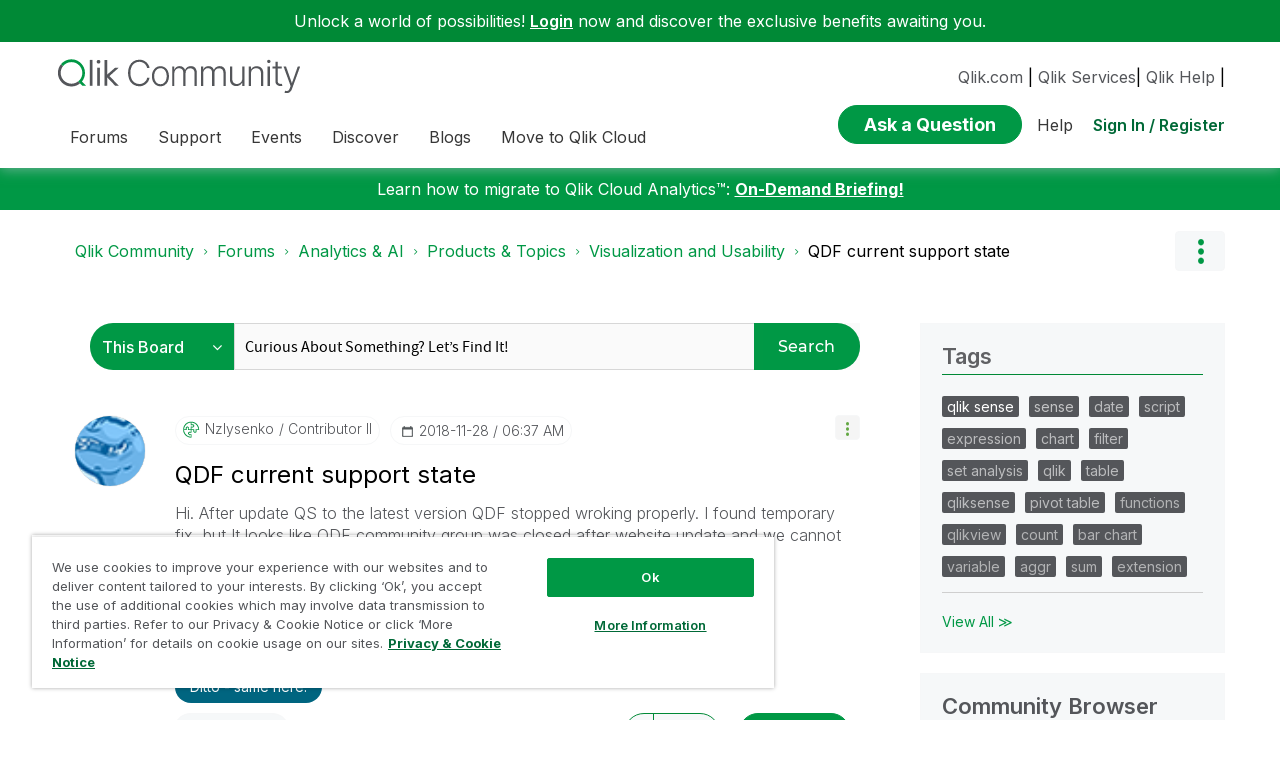

--- FILE ---
content_type: application/javascript; charset=UTF-8
request_url: https://ql072012p.searchunify.com/resources/search_clients_custom/cb43fd48-5178-11eb-8a9b-0242ac120002/header.js
body_size: 149139
content:
!function(e){var t={};function r(n){if(t[n])return t[n].exports;var o=t[n]={i:n,l:!1,exports:{}};return e[n].call(o.exports,o,o.exports,r),o.l=!0,o.exports}r.m=e,r.c=t,r.d=function(e,t,n){r.o(e,t)||Object.defineProperty(e,t,{enumerable:!0,get:n})},r.r=function(e){"undefined"!=typeof Symbol&&Symbol.toStringTag&&Object.defineProperty(e,Symbol.toStringTag,{value:"Module"}),Object.defineProperty(e,"__esModule",{value:!0})},r.t=function(e,t){if(1&t&&(e=r(e)),8&t)return e;if(4&t&&"object"==typeof e&&e&&e.__esModule)return e;var n=Object.create(null);if(r.r(n),Object.defineProperty(n,"default",{enumerable:!0,value:e}),2&t&&"string"!=typeof e)for(var o in e)r.d(n,o,function(t){return e[t]}.bind(null,o));return n},r.n=function(e){var t=e&&e.__esModule?function(){return e.default}:function(){return e};return r.d(t,"a",t),t},r.o=function(e,t){return Object.prototype.hasOwnProperty.call(e,t)},r.p="",r(r.s=273)}([function(e,t,r){"use strict";e.exports=r(196)},function(e,t,r){var n=r(5),o=r(43).f,i=r(45),a=r(21),s=r(117),l=r(154),u=r(78);e.exports=function(e,t){var r,c,f,d,p,h=e.target,m=e.global,g=e.stat;if(r=m?n:g?n[h]||s(h,{}):(n[h]||{}).prototype)for(c in t){if(d=t[c],f=e.dontCallGetSet?(p=o(r,c))&&p.value:r[c],!u(m?c:h+(g?".":"#")+c,e.forced)&&void 0!==f){if(typeof d==typeof f)continue;l(d,f)}(e.sham||f&&f.sham)&&i(d,"sham",!0),a(r,c,d,e)}}},function(e,t){e.exports=function(e){try{return!!e()}catch(e){return!0}}},function(e,t,r){var n=r(97),o=Function.prototype,i=o.call,a=n&&o.bind.bind(i,i);e.exports=n?a:function(e){return function(){return i.apply(e,arguments)}}},function(e,t,r){var n=r(5),o=r(54),i=r(9),a=r(99),s=r(50),l=r(150),u=n.Symbol,c=o("wks"),f=l?u.for||u:u&&u.withoutSetter||a;e.exports=function(e){return i(c,e)||(c[e]=s&&i(u,e)?u[e]:f("Symbol."+e)),c[e]}},function(e,t,r){(function(t){var r=function(e){return e&&e.Math==Math&&e};e.exports=r("object"==typeof globalThis&&globalThis)||r("object"==typeof window&&window)||r("object"==typeof self&&self)||r("object"==typeof t&&t)||function(){return this}()||Function("return this")()}).call(this,r(203))},function(e,t,r){var n=r(149),o=n.all;e.exports=n.IS_HTMLDDA?function(e){return"function"==typeof e||e===o}:function(e){return"function"==typeof e}},function(e,t,r){var n=r(97),o=Function.prototype.call;e.exports=n?o.bind(o):function(){return o.apply(o,arguments)}},function(e,t,r){var n=r(2);e.exports=!n((function(){return 7!=Object.defineProperty({},1,{get:function(){return 7}})[1]}))},function(e,t,r){var n=r(3),o=r(22),i=n({}.hasOwnProperty);e.exports=Object.hasOwn||function(e,t){return i(o(e),t)}},function(e,t,r){var n=r(12),o=String,i=TypeError;e.exports=function(e){if(n(e))return e;throw i(o(e)+" is not an object")}},function(e,t,r){var n=r(125),o=r(21),i=r(212);n||o(Object.prototype,"toString",i,{unsafe:!0})},function(e,t,r){var n=r(6),o=r(149),i=o.all;e.exports=o.IS_HTMLDDA?function(e){return"object"==typeof e?null!==e:n(e)||e===i}:function(e){return"object"==typeof e?null!==e:n(e)}},function(e,t,r){"use strict";var n=r(28),o=r(82),i=r(87),a=r(36),s=r(14).f,l=r(139),u=r(141),c=r(24),f=r(8),d=a.set,p=a.getterFor("Array Iterator");e.exports=l(Array,"Array",(function(e,t){d(this,{type:"Array Iterator",target:n(e),index:0,kind:t})}),(function(){var e=p(this),t=e.target,r=e.kind,n=e.index++;return!t||n>=t.length?(e.target=void 0,u(void 0,!0)):u("keys"==r?n:"values"==r?t[n]:[n,t[n]],!1)}),"values");var h=i.Arguments=i.Array;if(o("keys"),o("values"),o("entries"),!c&&f&&"values"!==h.name)try{s(h,"name",{value:"values"})}catch(e){}},function(e,t,r){var n=r(8),o=r(152),i=r(153),a=r(10),s=r(98),l=TypeError,u=Object.defineProperty,c=Object.getOwnPropertyDescriptor;t.f=n?i?function(e,t,r){if(a(e),t=s(t),a(r),"function"==typeof e&&"prototype"===t&&"value"in r&&"writable"in r&&!r.writable){var n=c(e,t);n&&n.writable&&(e[t]=r.value,r={configurable:"configurable"in r?r.configurable:n.configurable,enumerable:"enumerable"in r?r.enumerable:n.enumerable,writable:!1})}return u(e,t,r)}:u:function(e,t,r){if(a(e),t=s(t),a(r),o)try{return u(e,t,r)}catch(e){}if("get"in r||"set"in r)throw l("Accessors not supported");return"value"in r&&(e[t]=r.value),e}},function(e,t,r){var n=r(80),o=String;e.exports=function(e){if("Symbol"===n(e))throw TypeError("Cannot convert a Symbol value to a string");return o(e)}},function(e,t,r){r(230),r(231),r(232),r(233),r(234)},function(e,t,r){"use strict";var n=r(1),o=r(8),i=r(5),a=r(3),s=r(9),l=r(6),u=r(41),c=r(15),f=r(14).f,d=r(154),p=i.Symbol,h=p&&p.prototype;if(o&&l(p)&&(!("description"in h)||void 0!==p().description)){var m={},g=function(){var e=arguments.length<1||void 0===arguments[0]?void 0:c(arguments[0]),t=u(h,this)?new p(e):void 0===e?p():p(e);return""===e&&(m[t]=!0),t};d(g,p),g.prototype=h,h.constructor=g;var _="Symbol(test)"==String(p("test")),b=a(h.valueOf),y=a(h.toString),v=/^Symbol\((.*)\)[^)]+$/,x=a("".replace),w=a("".slice);f(h,"description",{configurable:!0,get:function(){var e=b(this);if(s(m,e))return"";var t=y(e),r=_?w(t,7,-1):x(t,v,"$1");return""===r?void 0:r}}),n({global:!0,constructor:!0,forced:!0},{Symbol:g})}},function(e,t,r){r(88)("iterator")},function(e,t,r){"use strict";var n=r(184).charAt,o=r(15),i=r(36),a=r(139),s=r(141),l=i.set,u=i.getterFor("String Iterator");a(String,"String",(function(e){l(this,{type:"String Iterator",string:o(e),index:0})}),(function(){var e,t=u(this),r=t.string,o=t.index;return o>=r.length?s(void 0,!0):(e=n(r,o),t.index+=e.length,s(e,!1))}))},function(e,t,r){var n=r(5),o=r(185),i=r(186),a=r(13),s=r(45),l=r(4),u=l("iterator"),c=l("toStringTag"),f=a.values,d=function(e,t){if(e){if(e[u]!==f)try{s(e,u,f)}catch(t){e[u]=f}if(e[c]||s(e,c,t),o[t])for(var r in a)if(e[r]!==a[r])try{s(e,r,a[r])}catch(t){e[r]=a[r]}}};for(var p in o)d(n[p]&&n[p].prototype,p);d(i,"DOMTokenList")},function(e,t,r){var n=r(6),o=r(14),i=r(204),a=r(117);e.exports=function(e,t,r,s){s||(s={});var l=s.enumerable,u=void 0!==s.name?s.name:t;if(n(r)&&i(r,u,s),s.global)l?e[t]=r:a(t,r);else{try{s.unsafe?e[t]&&(l=!0):delete e[t]}catch(e){}l?e[t]=r:o.f(e,t,{value:r,enumerable:!1,configurable:!s.nonConfigurable,writable:!s.nonWritable})}return e}},function(e,t,r){var n=r(40),o=Object;e.exports=function(e){return o(n(e))}},function(e,t,r){var n=r(5),o=r(6),i=function(e){return o(e)?e:void 0};e.exports=function(e,t){return arguments.length<2?i(n[e]):n[e]&&n[e][t]}},function(e,t){e.exports=!1},function(e,t,r){var n=r(120);e.exports=function(e){return n(e.length)}},function(e,t,r){var n=r(5),o=r(185),i=r(186),a=r(239),s=r(45),l=function(e){if(e&&e.forEach!==a)try{s(e,"forEach",a)}catch(t){e.forEach=a}};for(var u in o)o[u]&&l(n[u]&&n[u].prototype);l(i)},,function(e,t,r){var n=r(115),o=r(40);e.exports=function(e){return n(o(e))}},function(e,t,r){"use strict";var n=r(1),o=r(79),i=r(103),a=r(12),s=r(76),l=r(25),u=r(28),c=r(58),f=r(4),d=r(81),p=r(133),h=d("slice"),m=f("species"),g=Array,_=Math.max;n({target:"Array",proto:!0,forced:!h},{slice:function(e,t){var r,n,f,d=u(this),h=l(d),b=s(e,h),y=s(void 0===t?h:t,h);if(o(d)&&(r=d.constructor,(i(r)&&(r===g||o(r.prototype))||a(r)&&null===(r=r[m]))&&(r=void 0),r===g||void 0===r))return p(d,b,y);for(n=new(void 0===r?g:r)(_(y-b,0)),f=0;b<y;b++,f++)b in d&&c(n,f,d[b]);return n.length=f,n}})},function(e,t,r){var n=r(1),o=r(8),i=r(14).f;n({target:"Object",stat:!0,forced:Object.defineProperty!==i,sham:!o},{defineProperty:i})},function(e,t,r){"use strict";var n=r(1),o=r(56).filter;n({target:"Array",proto:!0,forced:!r(81)("filter")},{filter:function(e){return o(this,e,arguments.length>1?arguments[1]:void 0)}})},function(e,t,r){"use strict";var n=r(1),o=r(56).map;n({target:"Array",proto:!0,forced:!r(81)("map")},{map:function(e){return o(this,e,arguments.length>1?arguments[1]:void 0)}})},function(e,t,r){var n=r(3),o=n({}.toString),i=n("".slice);e.exports=function(e){return i(o(e),8,-1)}},function(e,t){e.exports=function(e){return null==e}},function(e,t,r){var n=r(6),o=r(53),i=TypeError;e.exports=function(e){if(n(e))return e;throw i(o(e)+" is not a function")}},function(e,t,r){var n,o,i,a=r(205),s=r(5),l=r(12),u=r(45),c=r(9),f=r(116),d=r(102),p=r(75),h=s.TypeError,m=s.WeakMap;if(a||f.state){var g=f.state||(f.state=new m);g.get=g.get,g.has=g.has,g.set=g.set,n=function(e,t){if(g.has(e))throw h("Object already initialized");return t.facade=e,g.set(e,t),t},o=function(e){return g.get(e)||{}},i=function(e){return g.has(e)}}else{var _=d("state");p[_]=!0,n=function(e,t){if(c(e,_))throw h("Object already initialized");return t.facade=e,u(e,_,t),t},o=function(e){return c(e,_)?e[_]:{}},i=function(e){return c(e,_)}}e.exports={set:n,get:o,has:i,enforce:function(e){return i(e)?o(e):n(e,{})},getterFor:function(e){return function(t){var r;if(!l(t)||(r=o(t)).type!==e)throw h("Incompatible receiver, "+e+" required");return r}}}},function(e,t,r){r(213),r(222),r(223),r(224),r(225),r(226)},function(e,t,r){var n=r(14).f,o=r(9),i=r(4)("toStringTag");e.exports=function(e,t,r){e&&!r&&(e=e.prototype),e&&!o(e,i)&&n(e,i,{configurable:!0,value:t})}},function(e,t,r){"use strict";var n=r(1),o=r(137);n({target:"RegExp",proto:!0,forced:/./.exec!==o},{exec:o})},function(e,t,r){var n=r(34),o=TypeError;e.exports=function(e){if(n(e))throw o("Can't call method on "+e);return e}},function(e,t,r){var n=r(3);e.exports=n({}.isPrototypeOf)},,function(e,t,r){var n=r(8),o=r(7),i=r(147),a=r(49),s=r(28),l=r(98),u=r(9),c=r(152),f=Object.getOwnPropertyDescriptor;t.f=n?f:function(e,t){if(e=s(e),t=l(t),c)try{return f(e,t)}catch(e){}if(u(e,t))return a(!o(i.f,e,t),e[t])}},function(e,t){e.exports="undefined"!=typeof navigator&&String(navigator.userAgent)||""},function(e,t,r){var n=r(8),o=r(14),i=r(49);e.exports=n?function(e,t,r){return o.f(e,t,i(1,r))}:function(e,t,r){return e[t]=r,e}},function(e,t,r){var n=r(123),o=r(35),i=r(97),a=n(n.bind);e.exports=function(e,t){return o(e),void 0===t?e:i?a(e,t):function(){return e.apply(t,arguments)}}},function(e,t,r){var n,o=r(10),i=r(126),a=r(121),s=r(75),l=r(158),u=r(100),c=r(102),f=c("IE_PROTO"),d=function(){},p=function(e){return"<script>"+e+"<\/script>"},h=function(e){e.write(p("")),e.close();var t=e.parentWindow.Object;return e=null,t},m=function(){try{n=new ActiveXObject("htmlfile")}catch(e){}var e,t;m="undefined"!=typeof document?document.domain&&n?h(n):((t=u("iframe")).style.display="none",l.appendChild(t),t.src=String("javascript:"),(e=t.contentWindow.document).open(),e.write(p("document.F=Object")),e.close(),e.F):h(n);for(var r=a.length;r--;)delete m.prototype[a[r]];return m()};s[f]=!0,e.exports=Object.create||function(e,t){var r;return null!==e?(d.prototype=o(e),r=new d,d.prototype=null,r[f]=e):r=m(),void 0===t?r:i.f(r,t)}},,function(e,t){e.exports=function(e,t){return{enumerable:!(1&e),configurable:!(2&e),writable:!(4&e),value:t}}},function(e,t,r){var n=r(51),o=r(2);e.exports=!!Object.getOwnPropertySymbols&&!o((function(){var e=Symbol();return!String(e)||!(Object(e)instanceof Symbol)||!Symbol.sham&&n&&n<41}))},function(e,t,r){var n,o,i=r(5),a=r(44),s=i.process,l=i.Deno,u=s&&s.versions||l&&l.version,c=u&&u.v8;c&&(o=(n=c.split("."))[0]>0&&n[0]<4?1:+(n[0]+n[1])),!o&&a&&(!(n=a.match(/Edge\/(\d+)/))||n[1]>=74)&&(n=a.match(/Chrome\/(\d+)/))&&(o=+n[1]),e.exports=o},function(e,t,r){var n=r(35),o=r(34);e.exports=function(e,t){var r=e[t];return o(r)?void 0:n(r)}},function(e,t){var r=String;e.exports=function(e){try{return r(e)}catch(e){return"Object"}}},function(e,t,r){var n=r(24),o=r(116);(e.exports=function(e,t){return o[e]||(o[e]=void 0!==t?t:{})})("versions",[]).push({version:"3.27.2",mode:n?"pure":"global",copyright:"© 2014-2023 Denis Pushkarev (zloirock.ru)",license:"https://github.com/zloirock/core-js/blob/v3.27.2/LICENSE",source:"https://github.com/zloirock/core-js"})},function(e,t,r){var n=r(156),o=r(121).concat("length","prototype");t.f=Object.getOwnPropertyNames||function(e){return n(e,o)}},function(e,t,r){var n=r(46),o=r(3),i=r(115),a=r(22),s=r(25),l=r(124),u=o([].push),c=function(e){var t=1==e,r=2==e,o=3==e,c=4==e,f=6==e,d=7==e,p=5==e||f;return function(h,m,g,_){for(var b,y,v=a(h),x=i(v),w=n(m,g),k=s(x),S=0,E=_||l,C=t?E(h,k):r||d?E(h,0):void 0;k>S;S++)if((p||S in x)&&(y=w(b=x[S],S,v),e))if(t)C[S]=y;else if(y)switch(e){case 3:return!0;case 5:return b;case 6:return S;case 2:u(C,b)}else switch(e){case 4:return!1;case 7:u(C,b)}return f?-1:o||c?c:C}};e.exports={forEach:c(0),map:c(1),filter:c(2),some:c(3),every:c(4),find:c(5),findIndex:c(6),filterReject:c(7)}},function(e,t,r){"use strict";var n=r(1),o=r(24),i=r(8),a=r(5),s=r(159),l=r(3),u=r(78),c=r(9),f=r(128),d=r(41),p=r(74),h=r(148),m=r(2),g=r(55).f,_=r(43).f,b=r(14).f,y=r(210),v=r(129).trim,x=a.Number,w=s.Number,k=x.prototype,S=a.TypeError,E=l("".slice),C=l("".charCodeAt),T=function(e){var t=h(e,"number");return"bigint"==typeof t?t:O(t)},O=function(e){var t,r,n,o,i,a,s,l,u=h(e,"number");if(p(u))throw S("Cannot convert a Symbol value to a number");if("string"==typeof u&&u.length>2)if(u=v(u),43===(t=C(u,0))||45===t){if(88===(r=C(u,2))||120===r)return NaN}else if(48===t){switch(C(u,1)){case 66:case 98:n=2,o=49;break;case 79:case 111:n=8,o=55;break;default:return+u}for(a=(i=E(u,2)).length,s=0;s<a;s++)if((l=C(i,s))<48||l>o)return NaN;return parseInt(i,n)}return+u},P=u("Number",!x(" 0o1")||!x("0b1")||x("+0x1")),j=function(e){return d(k,e)&&m((function(){y(e)}))},N=function(e){var t=arguments.length<1?0:x(T(e));return j(this)?f(Object(t),this,N):t};N.prototype=k,P&&!o&&(k.constructor=N),n({global:!0,constructor:!0,wrap:!0,forced:P},{Number:N});var R=function(e,t){for(var r,n=i?g(t):"MAX_VALUE,MIN_VALUE,NaN,NEGATIVE_INFINITY,POSITIVE_INFINITY,EPSILON,MAX_SAFE_INTEGER,MIN_SAFE_INTEGER,isFinite,isInteger,isNaN,isSafeInteger,parseFloat,parseInt,fromString,range".split(","),o=0;n.length>o;o++)c(t,r=n[o])&&!c(e,r)&&b(e,r,_(t,r))};o&&w&&R(s.Number,w),(P||o)&&R(s.Number,x)},function(e,t,r){"use strict";var n=r(98),o=r(14),i=r(49);e.exports=function(e,t,r){var a=n(t);a in e?o.f(e,a,i(0,r)):e[a]=r}},function(e,t,r){var n=r(1),o=r(22),i=r(127);n({target:"Object",stat:!0,forced:r(2)((function(){i(1)}))},{keys:function(e){return i(o(e))}})},function(e,t,r){r(88)("asyncIterator")},function(e,t,r){var n=r(23),o=r(88),i=r(38);o("toStringTag"),i(n("Symbol"),"Symbol")},function(e,t,r){var n=r(5);r(38)(n.JSON,"JSON",!0)},function(e,t,r){r(38)(Math,"Math",!0)},function(e,t,r){var n=r(1),o=r(2),i=r(22),a=r(140),s=r(183);n({target:"Object",stat:!0,forced:o((function(){a(1)})),sham:!s},{getPrototypeOf:function(e){return a(i(e))}})},function(e,t,r){r(1)({target:"Object",stat:!0},{setPrototypeOf:r(104)})},,,,,,,,,function(e,t,r){var n=r(23),o=r(6),i=r(41),a=r(150),s=Object;e.exports=a?function(e){return"symbol"==typeof e}:function(e){var t=n("Symbol");return o(t)&&i(t.prototype,s(e))}},function(e,t){e.exports={}},function(e,t,r){var n=r(77),o=Math.max,i=Math.min;e.exports=function(e,t){var r=n(e);return r<0?o(r+t,0):i(r,t)}},function(e,t,r){var n=r(206);e.exports=function(e){var t=+e;return t!=t||0===t?0:n(t)}},function(e,t,r){var n=r(2),o=r(6),i=/#|\.prototype\./,a=function(e,t){var r=l[s(e)];return r==c||r!=u&&(o(t)?n(t):!!t)},s=a.normalize=function(e){return String(e).replace(i,".").toLowerCase()},l=a.data={},u=a.NATIVE="N",c=a.POLYFILL="P";e.exports=a},function(e,t,r){var n=r(33);e.exports=Array.isArray||function(e){return"Array"==n(e)}},function(e,t,r){var n=r(125),o=r(6),i=r(33),a=r(4)("toStringTag"),s=Object,l="Arguments"==i(function(){return arguments}());e.exports=n?i:function(e){var t,r,n;return void 0===e?"Undefined":null===e?"Null":"string"==typeof(r=function(e,t){try{return e[t]}catch(e){}}(t=s(e),a))?r:l?i(t):"Object"==(n=i(t))&&o(t.callee)?"Arguments":n}},function(e,t,r){var n=r(2),o=r(4),i=r(51),a=o("species");e.exports=function(e){return i>=51||!n((function(){var t=[];return(t.constructor={})[a]=function(){return{foo:1}},1!==t[e](Boolean).foo}))}},function(e,t,r){var n=r(4),o=r(47),i=r(14).f,a=n("unscopables"),s=Array.prototype;null==s[a]&&i(s,a,{configurable:!0,value:o(null)}),e.exports=function(e){s[a][e]=!0}},function(e,t,r){(function(t){var n=r(33);e.exports=void 0!==t&&"process"==n(t)}).call(this,r(214))},function(e,t,r){var n=r(5);e.exports=n.Promise},function(e,t,r){var n=r(5),o=r(84),i=r(6),a=r(78),s=r(118),l=r(4),u=r(221),c=r(165),f=r(24),d=r(51),p=o&&o.prototype,h=l("species"),m=!1,g=i(n.PromiseRejectionEvent),_=a("Promise",(function(){var e=s(o),t=e!==String(o);if(!t&&66===d)return!0;if(f&&(!p.catch||!p.finally))return!0;if(!d||d<51||!/native code/.test(e)){var r=new o((function(e){e(1)})),n=function(e){e((function(){}),(function(){}))};if((r.constructor={})[h]=n,!(m=r.then((function(){}))instanceof n))return!0}return!t&&(u||c)&&!g}));e.exports={CONSTRUCTOR:_,REJECTION_EVENT:g,SUBCLASSING:m}},function(e,t,r){"use strict";var n=r(35),o=TypeError,i=function(e){var t,r;this.promise=new e((function(e,n){if(void 0!==t||void 0!==r)throw o("Bad Promise constructor");t=e,r=n})),this.resolve=n(t),this.reject=n(r)};e.exports.f=function(e){return new i(e)}},function(e,t){e.exports={}},function(e,t,r){var n=r(159),o=r(9),i=r(178),a=r(14).f;e.exports=function(e){var t=n.Symbol||(n.Symbol={});o(t,e)||a(t,e,{value:i.f(e)})}},function(e,t,r){var n=r(1),o=r(235);n({target:"Array",stat:!0,forced:!r(136)((function(e){Array.from(e)}))},{from:o})},function(e,t,r){var n=r(1),o=r(2),i=r(28),a=r(43).f,s=r(8);n({target:"Object",stat:!0,forced:!s||o((function(){a(1)})),sham:!s},{getOwnPropertyDescriptor:function(e,t){return a(i(e),t)}})},function(e,t,r){var n=r(1),o=r(8),i=r(155),a=r(28),s=r(43),l=r(58);n({target:"Object",stat:!0,sham:!o},{getOwnPropertyDescriptors:function(e){for(var t,r,n=a(e),o=s.f,u=i(n),c={},f=0;u.length>f;)void 0!==(r=o(n,t=u[f++]))&&l(c,t,r);return c}})},function(e,t,r){var n=r(1),o=r(8),i=r(126).f;n({target:"Object",stat:!0,forced:Object.defineProperties!==i,sham:!o},{defineProperties:i})},function(e,t,r){var n=r(88),o=r(179);n("toPrimitive"),o()},function(e,t,r){var n=r(9),o=r(21),i=r(245),a=r(4)("toPrimitive"),s=Date.prototype;n(s,a)||o(s,a,i)},function(e,t,r){"use strict";var n=r(200),o={childContextTypes:!0,contextType:!0,contextTypes:!0,defaultProps:!0,displayName:!0,getDefaultProps:!0,getDerivedStateFromError:!0,getDerivedStateFromProps:!0,mixins:!0,propTypes:!0,type:!0},i={name:!0,length:!0,prototype:!0,caller:!0,callee:!0,arguments:!0,arity:!0},a={$$typeof:!0,compare:!0,defaultProps:!0,displayName:!0,propTypes:!0,type:!0},s={};function l(e){return n.isMemo(e)?a:s[e.$$typeof]||o}s[n.ForwardRef]={$$typeof:!0,render:!0,defaultProps:!0,displayName:!0,propTypes:!0},s[n.Memo]=a;var u=Object.defineProperty,c=Object.getOwnPropertyNames,f=Object.getOwnPropertySymbols,d=Object.getOwnPropertyDescriptor,p=Object.getPrototypeOf,h=Object.prototype;e.exports=function e(t,r,n){if("string"!=typeof r){if(h){var o=p(r);o&&o!==h&&e(t,o,n)}var a=c(r);f&&(a=a.concat(f(r)));for(var s=l(t),m=l(r),g=0;g<a.length;++g){var _=a[g];if(!(i[_]||n&&n[_]||m&&m[_]||s&&s[_])){var b=d(r,_);try{u(t,_,b)}catch(e){}}}}return t}},,function(e,t,r){var n=r(2);e.exports=!n((function(){var e=function(){}.bind();return"function"!=typeof e||e.hasOwnProperty("prototype")}))},function(e,t,r){var n=r(148),o=r(74);e.exports=function(e){var t=n(e,"string");return o(t)?t:t+""}},function(e,t,r){var n=r(3),o=0,i=Math.random(),a=n(1..toString);e.exports=function(e){return"Symbol("+(void 0===e?"":e)+")_"+a(++o+i,36)}},function(e,t,r){var n=r(5),o=r(12),i=n.document,a=o(i)&&o(i.createElement);e.exports=function(e){return a?i.createElement(e):{}}},function(e,t,r){var n=r(8),o=r(9),i=Function.prototype,a=n&&Object.getOwnPropertyDescriptor,s=o(i,"name"),l=s&&"something"===function(){}.name,u=s&&(!n||n&&a(i,"name").configurable);e.exports={EXISTS:s,PROPER:l,CONFIGURABLE:u}},function(e,t,r){var n=r(54),o=r(99),i=n("keys");e.exports=function(e){return i[e]||(i[e]=o(e))}},function(e,t,r){var n=r(3),o=r(2),i=r(6),a=r(80),s=r(23),l=r(118),u=function(){},c=[],f=s("Reflect","construct"),d=/^\s*(?:class|function)\b/,p=n(d.exec),h=!d.exec(u),m=function(e){if(!i(e))return!1;try{return f(u,c,e),!0}catch(e){return!1}},g=function(e){if(!i(e))return!1;switch(a(e)){case"AsyncFunction":case"GeneratorFunction":case"AsyncGeneratorFunction":return!1}try{return h||!!p(d,l(e))}catch(e){return!0}};g.sham=!0,e.exports=!f||o((function(){var e;return m(m.call)||!m(Object)||!m((function(){e=!0}))||e}))?g:m},function(e,t,r){var n=r(3),o=r(10),i=r(209);e.exports=Object.setPrototypeOf||("__proto__"in{}?function(){var e,t=!1,r={};try{(e=n(Object.getOwnPropertyDescriptor(Object.prototype,"__proto__").set))(r,[]),t=r instanceof Array}catch(e){}return function(r,n){return o(r),i(n),t?e(r,n):r.__proto__=n,r}}():void 0)},function(e,t,r){"use strict";var n=r(1),o=r(2),i=r(79),a=r(12),s=r(22),l=r(25),u=r(160),c=r(58),f=r(124),d=r(81),p=r(4),h=r(51),m=p("isConcatSpreadable"),g=h>=51||!o((function(){var e=[];return e[m]=!1,e.concat()[0]!==e})),_=function(e){if(!a(e))return!1;var t=e[m];return void 0!==t?!!t:i(e)};n({target:"Array",proto:!0,arity:1,forced:!g||!d("concat")},{concat:function(e){var t,r,n,o,i,a=s(this),d=f(a,0),p=0;for(t=-1,n=arguments.length;t<n;t++)if(_(i=-1===t?a:arguments[t]))for(o=l(i),u(p+o),r=0;r<o;r++,p++)r in i&&c(d,p,i[r]);else u(p+1),c(d,p++,i);return d.length=p,d}})},function(e,t,r){"use strict";var n=r(1),o=r(129).trim;n({target:"String",proto:!0,forced:r(211)("trim")},{trim:function(){return o(this)}})},function(e,t,r){"use strict";var n=r(1),o=r(119).includes,i=r(2),a=r(82);n({target:"Array",proto:!0,forced:i((function(){return!Array(1).includes()}))},{includes:function(e){return o(this,e,arguments.length>1?arguments[1]:void 0)}}),a("includes")},function(e,t,r){var n=r(41),o=TypeError;e.exports=function(e,t){if(n(t,e))return e;throw o("Incorrect invocation")}},function(e,t,r){var n=r(46),o=r(7),i=r(10),a=r(53),s=r(166),l=r(25),u=r(41),c=r(135),f=r(110),d=r(167),p=TypeError,h=function(e,t){this.stopped=e,this.result=t},m=h.prototype;e.exports=function(e,t,r){var g,_,b,y,v,x,w,k=r&&r.that,S=!(!r||!r.AS_ENTRIES),E=!(!r||!r.IS_RECORD),C=!(!r||!r.IS_ITERATOR),T=!(!r||!r.INTERRUPTED),O=n(t,k),P=function(e){return g&&d(g,"normal",e),new h(!0,e)},j=function(e){return S?(i(e),T?O(e[0],e[1],P):O(e[0],e[1])):T?O(e,P):O(e)};if(E)g=e.iterator;else if(C)g=e;else{if(!(_=f(e)))throw p(a(e)+" is not iterable");if(s(_)){for(b=0,y=l(e);y>b;b++)if((v=j(e[b]))&&u(m,v))return v;return new h(!1)}g=c(e,_)}for(x=E?e.next:g.next;!(w=o(x,g)).done;){try{v=j(w.value)}catch(e){d(g,"throw",e)}if("object"==typeof v&&v&&u(m,v))return v}return new h(!1)}},function(e,t,r){var n=r(80),o=r(52),i=r(34),a=r(87),s=r(4)("iterator");e.exports=function(e){if(!i(e))return o(e,s)||o(e,"@@iterator")||a[n(e)]}},function(e,t,r){"use strict";var n=r(2);e.exports=function(e,t){var r=[][e];return!!r&&n((function(){r.call(null,t||function(){return 1},1)}))}},function(e,t,r){"use strict";!function e(){if("undefined"!=typeof __REACT_DEVTOOLS_GLOBAL_HOOK__&&"function"==typeof __REACT_DEVTOOLS_GLOBAL_HOOK__.checkDCE){0;try{__REACT_DEVTOOLS_GLOBAL_HOOK__.checkDCE(e)}catch(e){console.error(e)}}}(),e.exports=r(197)},,,function(e,t,r){var n=r(3),o=r(2),i=r(33),a=Object,s=n("".split);e.exports=o((function(){return!a("z").propertyIsEnumerable(0)}))?function(e){return"String"==i(e)?s(e,""):a(e)}:a},function(e,t,r){var n=r(5),o=r(117),i=n["__core-js_shared__"]||o("__core-js_shared__",{});e.exports=i},function(e,t,r){var n=r(5),o=Object.defineProperty;e.exports=function(e,t){try{o(n,e,{value:t,configurable:!0,writable:!0})}catch(r){n[e]=t}return t}},function(e,t,r){var n=r(3),o=r(6),i=r(116),a=n(Function.toString);o(i.inspectSource)||(i.inspectSource=function(e){return a(e)}),e.exports=i.inspectSource},function(e,t,r){var n=r(28),o=r(76),i=r(25),a=function(e){return function(t,r,a){var s,l=n(t),u=i(l),c=o(a,u);if(e&&r!=r){for(;u>c;)if((s=l[c++])!=s)return!0}else for(;u>c;c++)if((e||c in l)&&l[c]===r)return e||c||0;return!e&&-1}};e.exports={includes:a(!0),indexOf:a(!1)}},function(e,t,r){var n=r(77),o=Math.min;e.exports=function(e){return e>0?o(n(e),9007199254740991):0}},function(e,t){e.exports=["constructor","hasOwnProperty","isPrototypeOf","propertyIsEnumerable","toLocaleString","toString","valueOf"]},function(e,t){t.f=Object.getOwnPropertySymbols},function(e,t,r){var n=r(33),o=r(3);e.exports=function(e){if("Function"===n(e))return o(e)}},function(e,t,r){var n=r(207);e.exports=function(e,t){return new(n(e))(0===t?0:t)}},function(e,t,r){var n={};n[r(4)("toStringTag")]="z",e.exports="[object z]"===String(n)},function(e,t,r){var n=r(8),o=r(153),i=r(14),a=r(10),s=r(28),l=r(127);t.f=n&&!o?Object.defineProperties:function(e,t){a(e);for(var r,n=s(t),o=l(t),u=o.length,c=0;u>c;)i.f(e,r=o[c++],n[r]);return e}},function(e,t,r){var n=r(156),o=r(121);e.exports=Object.keys||function(e){return n(e,o)}},function(e,t,r){var n=r(6),o=r(12),i=r(104);e.exports=function(e,t,r){var a,s;return i&&n(a=t.constructor)&&a!==r&&o(s=a.prototype)&&s!==r.prototype&&i(e,s),e}},function(e,t,r){var n=r(3),o=r(40),i=r(15),a=r(130),s=n("".replace),l="["+a+"]",u=RegExp("^"+l+l+"*"),c=RegExp(l+l+"*$"),f=function(e){return function(t){var r=i(o(t));return 1&e&&(r=s(r,u,"")),2&e&&(r=s(r,c,"")),r}};e.exports={start:f(1),end:f(2),trim:f(3)}},function(e,t){e.exports="\t\n\v\f\r                　\u2028\u2029\ufeff"},function(e,t,r){"use strict";var n=r(23),o=r(14),i=r(4),a=r(8),s=i("species");e.exports=function(e){var t=n(e),r=o.f;a&&t&&!t[s]&&r(t,s,{configurable:!0,get:function(){return this}})}},function(e,t,r){var n=r(97),o=Function.prototype,i=o.apply,a=o.call;e.exports="object"==typeof Reflect&&Reflect.apply||(n?a.bind(i):function(){return a.apply(i,arguments)})},function(e,t,r){var n=r(3);e.exports=n([].slice)},function(e,t){e.exports=function(e){try{return{error:!1,value:e()}}catch(e){return{error:!0,value:e}}}},function(e,t,r){var n=r(7),o=r(35),i=r(10),a=r(53),s=r(110),l=TypeError;e.exports=function(e,t){var r=arguments.length<2?s(e):t;if(o(r))return i(n(r,e));throw l(a(e)+" is not iterable")}},function(e,t,r){var n=r(4)("iterator"),o=!1;try{var i=0,a={next:function(){return{done:!!i++}},return:function(){o=!0}};a[n]=function(){return this},Array.from(a,(function(){throw 2}))}catch(e){}e.exports=function(e,t){if(!t&&!o)return!1;var r=!1;try{var i={};i[n]=function(){return{next:function(){return{done:r=!0}}}},e(i)}catch(e){}return r}},function(e,t,r){"use strict";var n,o,i=r(7),a=r(3),s=r(15),l=r(171),u=r(172),c=r(54),f=r(47),d=r(36).get,p=r(173),h=r(174),m=c("native-string-replace",String.prototype.replace),g=RegExp.prototype.exec,_=g,b=a("".charAt),y=a("".indexOf),v=a("".replace),x=a("".slice),w=(o=/b*/g,i(g,n=/a/,"a"),i(g,o,"a"),0!==n.lastIndex||0!==o.lastIndex),k=u.BROKEN_CARET,S=void 0!==/()??/.exec("")[1];(w||S||k||p||h)&&(_=function(e){var t,r,n,o,a,u,c,p=this,h=d(p),E=s(e),C=h.raw;if(C)return C.lastIndex=p.lastIndex,t=i(_,C,E),p.lastIndex=C.lastIndex,t;var T=h.groups,O=k&&p.sticky,P=i(l,p),j=p.source,N=0,R=E;if(O&&(P=v(P,"y",""),-1===y(P,"g")&&(P+="g"),R=x(E,p.lastIndex),p.lastIndex>0&&(!p.multiline||p.multiline&&"\n"!==b(E,p.lastIndex-1))&&(j="(?: "+j+")",R=" "+R,N++),r=new RegExp("^(?:"+j+")",P)),S&&(r=new RegExp("^"+j+"$(?!\\s)",P)),w&&(n=p.lastIndex),o=i(g,O?r:p,R),O?o?(o.input=x(o.input,N),o[0]=x(o[0],N),o.index=p.lastIndex,p.lastIndex+=o[0].length):p.lastIndex=0:w&&o&&(p.lastIndex=p.global?o.index+o[0].length:n),S&&o&&o.length>1&&i(m,o[0],r,(function(){for(a=1;a<arguments.length-2;a++)void 0===arguments[a]&&(o[a]=void 0)})),o&&T)for(o.groups=u=f(null),a=0;a<T.length;a++)u[(c=T[a])[0]]=o[c[1]];return o}),e.exports=_},function(e,t,r){"use strict";var n=r(101).PROPER,o=r(21),i=r(10),a=r(15),s=r(2),l=r(170),u=RegExp.prototype.toString,c=s((function(){return"/a/b"!=u.call({source:"a",flags:"b"})})),f=n&&"toString"!=u.name;(c||f)&&o(RegExp.prototype,"toString",(function(){var e=i(this);return"/"+a(e.source)+"/"+a(l(e))}),{unsafe:!0})},function(e,t,r){"use strict";var n=r(1),o=r(7),i=r(24),a=r(101),s=r(6),l=r(181),u=r(140),c=r(104),f=r(38),d=r(45),p=r(21),h=r(4),m=r(87),g=r(182),_=a.PROPER,b=a.CONFIGURABLE,y=g.IteratorPrototype,v=g.BUGGY_SAFARI_ITERATORS,x=h("iterator"),w=function(){return this};e.exports=function(e,t,r,a,h,g,k){l(r,t,a);var S,E,C,T=function(e){if(e===h&&R)return R;if(!v&&e in j)return j[e];switch(e){case"keys":case"values":case"entries":return function(){return new r(this,e)}}return function(){return new r(this)}},O=t+" Iterator",P=!1,j=e.prototype,N=j[x]||j["@@iterator"]||h&&j[h],R=!v&&N||T(h),A="Array"==t&&j.entries||N;if(A&&(S=u(A.call(new e)))!==Object.prototype&&S.next&&(i||u(S)===y||(c?c(S,y):s(S[x])||p(S,x,w)),f(S,O,!0,!0),i&&(m[O]=w)),_&&"values"==h&&N&&"values"!==N.name&&(!i&&b?d(j,"name","values"):(P=!0,R=function(){return o(N,this)})),h)if(E={values:T("values"),keys:g?R:T("keys"),entries:T("entries")},k)for(C in E)(v||P||!(C in j))&&p(j,C,E[C]);else n({target:t,proto:!0,forced:v||P},E);return i&&!k||j[x]===R||p(j,x,R,{name:h}),m[t]=R,E}},function(e,t,r){var n=r(9),o=r(6),i=r(22),a=r(102),s=r(183),l=a("IE_PROTO"),u=Object,c=u.prototype;e.exports=s?u.getPrototypeOf:function(e){var t=i(e);if(n(t,l))return t[l];var r=t.constructor;return o(r)&&t instanceof r?r.prototype:t instanceof u?c:null}},function(e,t){e.exports=function(e,t){return{value:e,done:t}}},function(e,t,r){"use strict";r(39);var n=r(123),o=r(21),i=r(137),a=r(2),s=r(4),l=r(45),u=s("species"),c=RegExp.prototype;e.exports=function(e,t,r,f){var d=s(e),p=!a((function(){var t={};return t[d]=function(){return 7},7!=""[e](t)})),h=p&&!a((function(){var t=!1,r=/a/;return"split"===e&&((r={}).constructor={},r.constructor[u]=function(){return r},r.flags="",r[d]=/./[d]),r.exec=function(){return t=!0,null},r[d](""),!t}));if(!p||!h||r){var m=n(/./[d]),g=t(d,""[e],(function(e,t,r,o,a){var s=n(e),l=t.exec;return l===i||l===c.exec?p&&!a?{done:!0,value:m(t,r,o)}:{done:!0,value:s(r,t,o)}:{done:!1}}));o(String.prototype,e,g[0]),o(c,d,g[1])}f&&l(c[d],"sham",!0)}},function(e,t,r){var n=r(7),o=r(10),i=r(6),a=r(33),s=r(137),l=TypeError;e.exports=function(e,t){var r=e.exec;if(i(r)){var u=n(r,e,t);return null!==u&&o(u),u}if("RegExp"===a(e))return n(s,e,t);throw l("RegExp#exec called on incompatible receiver")}},function(e,t,r){"use strict";var n=r(132),o=r(7),i=r(3),a=r(142),s=r(2),l=r(10),u=r(6),c=r(34),f=r(77),d=r(120),p=r(15),h=r(40),m=r(189),g=r(52),_=r(248),b=r(143),y=r(4)("replace"),v=Math.max,x=Math.min,w=i([].concat),k=i([].push),S=i("".indexOf),E=i("".slice),C="$0"==="a".replace(/./,"$0"),T=!!/./[y]&&""===/./[y]("a","$0");a("replace",(function(e,t,r){var i=T?"$":"$0";return[function(e,r){var n=h(this),i=c(e)?void 0:g(e,y);return i?o(i,e,n,r):o(t,p(n),e,r)},function(e,o){var a=l(this),s=p(e);if("string"==typeof o&&-1===S(o,i)&&-1===S(o,"$<")){var c=r(t,a,s,o);if(c.done)return c.value}var h=u(o);h||(o=p(o));var g=a.global;if(g){var y=a.unicode;a.lastIndex=0}for(var C=[];;){var T=b(a,s);if(null===T)break;if(k(C,T),!g)break;""===p(T[0])&&(a.lastIndex=m(s,d(a.lastIndex),y))}for(var O,P="",j=0,N=0;N<C.length;N++){for(var R=p((T=C[N])[0]),A=v(x(f(T.index),s.length),0),I=[],L=1;L<T.length;L++)k(I,void 0===(O=T[L])?O:String(O));var z=T.groups;if(h){var M=w([R],I,A,s);void 0!==z&&k(M,z);var F=p(n(o,void 0,M))}else F=_(R,s,A,I,z,o);A>=j&&(P+=E(s,j,A)+F,j=A+R.length)}return P+E(s,j)}]}),!!s((function(){var e=/./;return e.exec=function(){var e=[];return e.groups={a:"7"},e},"7"!=="".replace(e,"$<a>")}))||!C||T)},,function(e,t,r){"use strict";
/*
object-assign
(c) Sindre Sorhus
@license MIT
*/var n=Object.getOwnPropertySymbols,o=Object.prototype.hasOwnProperty,i=Object.prototype.propertyIsEnumerable;function a(e){if(null==e)throw new TypeError("Object.assign cannot be called with null or undefined");return Object(e)}e.exports=function(){try{if(!Object.assign)return!1;var e=new String("abc");if(e[5]="de","5"===Object.getOwnPropertyNames(e)[0])return!1;for(var t={},r=0;r<10;r++)t["_"+String.fromCharCode(r)]=r;if("0123456789"!==Object.getOwnPropertyNames(t).map((function(e){return t[e]})).join(""))return!1;var n={};return"abcdefghijklmnopqrst".split("").forEach((function(e){n[e]=e})),"abcdefghijklmnopqrst"===Object.keys(Object.assign({},n)).join("")}catch(e){return!1}}()?Object.assign:function(e,t){for(var r,s,l=a(e),u=1;u<arguments.length;u++){for(var c in r=Object(arguments[u]))o.call(r,c)&&(l[c]=r[c]);if(n){s=n(r);for(var f=0;f<s.length;f++)i.call(r,s[f])&&(l[s[f]]=r[s[f]])}}return l}},function(e,t,r){"use strict";var n={}.propertyIsEnumerable,o=Object.getOwnPropertyDescriptor,i=o&&!n.call({1:2},1);t.f=i?function(e){var t=o(this,e);return!!t&&t.enumerable}:n},function(e,t,r){var n=r(7),o=r(12),i=r(74),a=r(52),s=r(151),l=r(4),u=TypeError,c=l("toPrimitive");e.exports=function(e,t){if(!o(e)||i(e))return e;var r,l=a(e,c);if(l){if(void 0===t&&(t="default"),r=n(l,e,t),!o(r)||i(r))return r;throw u("Can't convert object to primitive value")}return void 0===t&&(t="number"),s(e,t)}},function(e,t){var r="object"==typeof document&&document.all,n=void 0===r&&void 0!==r;e.exports={all:r,IS_HTMLDDA:n}},function(e,t,r){var n=r(50);e.exports=n&&!Symbol.sham&&"symbol"==typeof Symbol.iterator},function(e,t,r){var n=r(7),o=r(6),i=r(12),a=TypeError;e.exports=function(e,t){var r,s;if("string"===t&&o(r=e.toString)&&!i(s=n(r,e)))return s;if(o(r=e.valueOf)&&!i(s=n(r,e)))return s;if("string"!==t&&o(r=e.toString)&&!i(s=n(r,e)))return s;throw a("Can't convert object to primitive value")}},function(e,t,r){var n=r(8),o=r(2),i=r(100);e.exports=!n&&!o((function(){return 7!=Object.defineProperty(i("div"),"a",{get:function(){return 7}}).a}))},function(e,t,r){var n=r(8),o=r(2);e.exports=n&&o((function(){return 42!=Object.defineProperty((function(){}),"prototype",{value:42,writable:!1}).prototype}))},function(e,t,r){var n=r(9),o=r(155),i=r(43),a=r(14);e.exports=function(e,t,r){for(var s=o(t),l=a.f,u=i.f,c=0;c<s.length;c++){var f=s[c];n(e,f)||r&&n(r,f)||l(e,f,u(t,f))}}},function(e,t,r){var n=r(23),o=r(3),i=r(55),a=r(122),s=r(10),l=o([].concat);e.exports=n("Reflect","ownKeys")||function(e){var t=i.f(s(e)),r=a.f;return r?l(t,r(e)):t}},function(e,t,r){var n=r(3),o=r(9),i=r(28),a=r(119).indexOf,s=r(75),l=n([].push);e.exports=function(e,t){var r,n=i(e),u=0,c=[];for(r in n)!o(s,r)&&o(n,r)&&l(c,r);for(;t.length>u;)o(n,r=t[u++])&&(~a(c,r)||l(c,r));return c}},function(e,t,r){var n=r(1),o=r(208),i=r(82);n({target:"Array",proto:!0},{fill:o}),i("fill")},function(e,t,r){var n=r(23);e.exports=n("document","documentElement")},function(e,t,r){var n=r(5);e.exports=n},function(e,t){var r=TypeError;e.exports=function(e){if(e>9007199254740991)throw r("Maximum allowed index exceeded");return e}},function(e,t,r){var n,o,i,a,s=r(5),l=r(132),u=r(46),c=r(6),f=r(9),d=r(2),p=r(158),h=r(133),m=r(100),g=r(162),_=r(163),b=r(83),y=s.setImmediate,v=s.clearImmediate,x=s.process,w=s.Dispatch,k=s.Function,S=s.MessageChannel,E=s.String,C=0,T={};d((function(){n=s.location}));var O=function(e){if(f(T,e)){var t=T[e];delete T[e],t()}},P=function(e){return function(){O(e)}},j=function(e){O(e.data)},N=function(e){s.postMessage(E(e),n.protocol+"//"+n.host)};y&&v||(y=function(e){g(arguments.length,1);var t=c(e)?e:k(e),r=h(arguments,1);return T[++C]=function(){l(t,void 0,r)},o(C),C},v=function(e){delete T[e]},b?o=function(e){x.nextTick(P(e))}:w&&w.now?o=function(e){w.now(P(e))}:S&&!_?(a=(i=new S).port2,i.port1.onmessage=j,o=u(a.postMessage,a)):s.addEventListener&&c(s.postMessage)&&!s.importScripts&&n&&"file:"!==n.protocol&&!d(N)?(o=N,s.addEventListener("message",j,!1)):o="onreadystatechange"in m("script")?function(e){p.appendChild(m("script")).onreadystatechange=function(){p.removeChild(this),O(e)}}:function(e){setTimeout(P(e),0)}),e.exports={set:y,clear:v}},function(e,t){var r=TypeError;e.exports=function(e,t){if(e<t)throw r("Not enough arguments");return e}},function(e,t,r){var n=r(44);e.exports=/(?:ipad|iphone|ipod).*applewebkit/i.test(n)},function(e,t){var r=function(){this.head=null,this.tail=null};r.prototype={add:function(e){var t={item:e,next:null},r=this.tail;r?r.next=t:this.head=t,this.tail=t},get:function(){var e=this.head;if(e)return null===(this.head=e.next)&&(this.tail=null),e.item}},e.exports=r},function(e,t){e.exports="object"==typeof Deno&&Deno&&"object"==typeof Deno.version},function(e,t,r){var n=r(4),o=r(87),i=n("iterator"),a=Array.prototype;e.exports=function(e){return void 0!==e&&(o.Array===e||a[i]===e)}},function(e,t,r){var n=r(7),o=r(10),i=r(52);e.exports=function(e,t,r){var a,s;o(e);try{if(!(a=i(e,"return"))){if("throw"===t)throw r;return r}a=n(a,e)}catch(e){s=!0,a=e}if("throw"===t)throw r;if(s)throw a;return o(a),r}},function(e,t,r){var n=r(84),o=r(136),i=r(85).CONSTRUCTOR;e.exports=i||!o((function(e){n.all(e).then(void 0,(function(){}))}))},function(e,t,r){var n=r(12),o=r(33),i=r(4)("match");e.exports=function(e){var t;return n(e)&&(void 0!==(t=e[i])?!!t:"RegExp"==o(e))}},function(e,t,r){var n=r(7),o=r(9),i=r(41),a=r(171),s=RegExp.prototype;e.exports=function(e){var t=e.flags;return void 0!==t||"flags"in s||o(e,"flags")||!i(s,e)?t:n(a,e)}},function(e,t,r){"use strict";var n=r(10);e.exports=function(){var e=n(this),t="";return e.hasIndices&&(t+="d"),e.global&&(t+="g"),e.ignoreCase&&(t+="i"),e.multiline&&(t+="m"),e.dotAll&&(t+="s"),e.unicode&&(t+="u"),e.unicodeSets&&(t+="v"),e.sticky&&(t+="y"),t}},function(e,t,r){var n=r(2),o=r(5).RegExp,i=n((function(){var e=o("a","y");return e.lastIndex=2,null!=e.exec("abcd")})),a=i||n((function(){return!o("a","y").sticky})),s=i||n((function(){var e=o("^r","gy");return e.lastIndex=2,null!=e.exec("str")}));e.exports={BROKEN_CARET:s,MISSED_STICKY:a,UNSUPPORTED_Y:i}},function(e,t,r){var n=r(2),o=r(5).RegExp;e.exports=n((function(){var e=o(".","s");return!(e.dotAll&&e.exec("\n")&&"s"===e.flags)}))},function(e,t,r){var n=r(2),o=r(5).RegExp;e.exports=n((function(){var e=o("(?<a>b)","g");return"b"!==e.exec("b").groups.a||"bc"!=="b".replace(e,"$<a>c")}))},function(e,t,r){"use strict";var n=r(1),o=r(56).find,i=r(82),a=!0;"find"in[]&&Array(1).find((function(){a=!1})),n({target:"Array",proto:!0,forced:a},{find:function(e){return o(this,e,arguments.length>1?arguments[1]:void 0)}}),i("find")},function(e,t,r){var n=r(33),o=r(28),i=r(55).f,a=r(177),s="object"==typeof window&&window&&Object.getOwnPropertyNames?Object.getOwnPropertyNames(window):[];e.exports.f=function(e){return s&&"Window"==n(e)?function(e){try{return i(e)}catch(e){return a(s)}}(e):i(o(e))}},function(e,t,r){var n=r(76),o=r(25),i=r(58),a=Array,s=Math.max;e.exports=function(e,t,r){for(var l=o(e),u=n(t,l),c=n(void 0===r?l:r,l),f=a(s(c-u,0)),d=0;u<c;u++,d++)i(f,d,e[u]);return f.length=d,f}},function(e,t,r){var n=r(4);t.f=n},function(e,t,r){var n=r(7),o=r(23),i=r(4),a=r(21);e.exports=function(){var e=o("Symbol"),t=e&&e.prototype,r=t&&t.valueOf,s=i("toPrimitive");t&&!t[s]&&a(t,s,(function(e){return n(r,this)}),{arity:1})}},function(e,t,r){var n=r(50);e.exports=n&&!!Symbol.for&&!!Symbol.keyFor},function(e,t,r){"use strict";var n=r(182).IteratorPrototype,o=r(47),i=r(49),a=r(38),s=r(87),l=function(){return this};e.exports=function(e,t,r,u){var c=t+" Iterator";return e.prototype=o(n,{next:i(+!u,r)}),a(e,c,!1,!0),s[c]=l,e}},function(e,t,r){"use strict";var n,o,i,a=r(2),s=r(6),l=r(12),u=r(47),c=r(140),f=r(21),d=r(4),p=r(24),h=d("iterator"),m=!1;[].keys&&("next"in(i=[].keys())?(o=c(c(i)))!==Object.prototype&&(n=o):m=!0),!l(n)||a((function(){var e={};return n[h].call(e)!==e}))?n={}:p&&(n=u(n)),s(n[h])||f(n,h,(function(){return this})),e.exports={IteratorPrototype:n,BUGGY_SAFARI_ITERATORS:m}},function(e,t,r){var n=r(2);e.exports=!n((function(){function e(){}return e.prototype.constructor=null,Object.getPrototypeOf(new e)!==e.prototype}))},function(e,t,r){var n=r(3),o=r(77),i=r(15),a=r(40),s=n("".charAt),l=n("".charCodeAt),u=n("".slice),c=function(e){return function(t,r){var n,c,f=i(a(t)),d=o(r),p=f.length;return d<0||d>=p?e?"":void 0:(n=l(f,d))<55296||n>56319||d+1===p||(c=l(f,d+1))<56320||c>57343?e?s(f,d):n:e?u(f,d,d+2):c-56320+(n-55296<<10)+65536}};e.exports={codeAt:c(!1),charAt:c(!0)}},function(e,t){e.exports={CSSRuleList:0,CSSStyleDeclaration:0,CSSValueList:0,ClientRectList:0,DOMRectList:0,DOMStringList:0,DOMTokenList:1,DataTransferItemList:0,FileList:0,HTMLAllCollection:0,HTMLCollection:0,HTMLFormElement:0,HTMLSelectElement:0,MediaList:0,MimeTypeArray:0,NamedNodeMap:0,NodeList:1,PaintRequestList:0,Plugin:0,PluginArray:0,SVGLengthList:0,SVGNumberList:0,SVGPathSegList:0,SVGPointList:0,SVGStringList:0,SVGTransformList:0,SourceBufferList:0,StyleSheetList:0,TextTrackCueList:0,TextTrackList:0,TouchList:0}},function(e,t,r){var n=r(100)("span").classList,o=n&&n.constructor&&n.constructor.prototype;e.exports=o===Object.prototype?void 0:o},function(e,t,r){"use strict";var n=r(1),o=r(3),i=r(240),a=r(40),s=r(15),l=r(241),u=o("".indexOf);n({target:"String",proto:!0,forced:!l("includes")},{includes:function(e){return!!~u(s(a(this)),s(i(e)),arguments.length>1?arguments[1]:void 0)}})},function(e,t,r){"use strict";var n=r(53),o=TypeError;e.exports=function(e,t){if(!delete e[t])throw o("Cannot delete property "+n(t)+" of "+n(e))}},function(e,t,r){"use strict";var n=r(184).charAt;e.exports=function(e,t,r){return t+(r?n(e,t).length:1)}},function(e,t,r){var n=r(21);e.exports=function(e,t,r){for(var o in t)n(e,o,t[o],r);return e}},function(e,t,r){var n=r(177),o=Math.floor,i=function(e,t){var r=e.length,l=o(r/2);return r<8?a(e,t):s(e,i(n(e,0,l),t),i(n(e,l),t),t)},a=function(e,t){for(var r,n,o=e.length,i=1;i<o;){for(n=i,r=e[i];n&&t(e[n-1],r)>0;)e[n]=e[--n];n!==i++&&(e[n]=r)}return e},s=function(e,t,r,n){for(var o=t.length,i=r.length,a=0,s=0;a<o||s<i;)e[a+s]=a<o&&s<i?n(t[a],r[s])<=0?t[a++]:r[s++]:a<o?t[a++]:r[s++];return e};e.exports=i},function(e,t,r){var n=r(1),o=r(3),i=r(75),a=r(12),s=r(9),l=r(14).f,u=r(55),c=r(176),f=r(256),d=r(99),p=r(258),h=!1,m=d("meta"),g=0,_=function(e){l(e,m,{value:{objectID:"O"+g++,weakData:{}}})},b=e.exports={enable:function(){b.enable=function(){},h=!0;var e=u.f,t=o([].splice),r={};r[m]=1,e(r).length&&(u.f=function(r){for(var n=e(r),o=0,i=n.length;o<i;o++)if(n[o]===m){t(n,o,1);break}return n},n({target:"Object",stat:!0,forced:!0},{getOwnPropertyNames:c.f}))},fastKey:function(e,t){if(!a(e))return"symbol"==typeof e?e:("string"==typeof e?"S":"P")+e;if(!s(e,m)){if(!f(e))return"F";if(!t)return"E";_(e)}return e[m].objectID},getWeakData:function(e,t){if(!s(e,m)){if(!f(e))return!0;if(!t)return!1;_(e)}return e[m].weakData},onFreeze:function(e){return p&&h&&f(e)&&!s(e,m)&&_(e),e}};i[m]=!0},function(e,t,r){"use strict";e.exports=r(202)},,,function(e,t,r){"use strict";
/** @license React v16.14.0
 * react.production.min.js
 *
 * Copyright (c) Facebook, Inc. and its affiliates.
 *
 * This source code is licensed under the MIT license found in the
 * LICENSE file in the root directory of this source tree.
 */var n=r(146),o="function"==typeof Symbol&&Symbol.for,i=o?Symbol.for("react.element"):60103,a=o?Symbol.for("react.portal"):60106,s=o?Symbol.for("react.fragment"):60107,l=o?Symbol.for("react.strict_mode"):60108,u=o?Symbol.for("react.profiler"):60114,c=o?Symbol.for("react.provider"):60109,f=o?Symbol.for("react.context"):60110,d=o?Symbol.for("react.forward_ref"):60112,p=o?Symbol.for("react.suspense"):60113,h=o?Symbol.for("react.memo"):60115,m=o?Symbol.for("react.lazy"):60116,g="function"==typeof Symbol&&Symbol.iterator;function _(e){for(var t="https://reactjs.org/docs/error-decoder.html?invariant="+e,r=1;r<arguments.length;r++)t+="&args[]="+encodeURIComponent(arguments[r]);return"Minified React error #"+e+"; visit "+t+" for the full message or use the non-minified dev environment for full errors and additional helpful warnings."}var b={isMounted:function(){return!1},enqueueForceUpdate:function(){},enqueueReplaceState:function(){},enqueueSetState:function(){}},y={};function v(e,t,r){this.props=e,this.context=t,this.refs=y,this.updater=r||b}function x(){}function w(e,t,r){this.props=e,this.context=t,this.refs=y,this.updater=r||b}v.prototype.isReactComponent={},v.prototype.setState=function(e,t){if("object"!=typeof e&&"function"!=typeof e&&null!=e)throw Error(_(85));this.updater.enqueueSetState(this,e,t,"setState")},v.prototype.forceUpdate=function(e){this.updater.enqueueForceUpdate(this,e,"forceUpdate")},x.prototype=v.prototype;var k=w.prototype=new x;k.constructor=w,n(k,v.prototype),k.isPureReactComponent=!0;var S={current:null},E=Object.prototype.hasOwnProperty,C={key:!0,ref:!0,__self:!0,__source:!0};function T(e,t,r){var n,o={},a=null,s=null;if(null!=t)for(n in void 0!==t.ref&&(s=t.ref),void 0!==t.key&&(a=""+t.key),t)E.call(t,n)&&!C.hasOwnProperty(n)&&(o[n]=t[n]);var l=arguments.length-2;if(1===l)o.children=r;else if(1<l){for(var u=Array(l),c=0;c<l;c++)u[c]=arguments[c+2];o.children=u}if(e&&e.defaultProps)for(n in l=e.defaultProps)void 0===o[n]&&(o[n]=l[n]);return{$$typeof:i,type:e,key:a,ref:s,props:o,_owner:S.current}}function O(e){return"object"==typeof e&&null!==e&&e.$$typeof===i}var P=/\/+/g,j=[];function N(e,t,r,n){if(j.length){var o=j.pop();return o.result=e,o.keyPrefix=t,o.func=r,o.context=n,o.count=0,o}return{result:e,keyPrefix:t,func:r,context:n,count:0}}function R(e){e.result=null,e.keyPrefix=null,e.func=null,e.context=null,e.count=0,10>j.length&&j.push(e)}function A(e,t,r){return null==e?0:function e(t,r,n,o){var s=typeof t;"undefined"!==s&&"boolean"!==s||(t=null);var l=!1;if(null===t)l=!0;else switch(s){case"string":case"number":l=!0;break;case"object":switch(t.$$typeof){case i:case a:l=!0}}if(l)return n(o,t,""===r?"."+I(t,0):r),1;if(l=0,r=""===r?".":r+":",Array.isArray(t))for(var u=0;u<t.length;u++){var c=r+I(s=t[u],u);l+=e(s,c,n,o)}else if(null===t||"object"!=typeof t?c=null:c="function"==typeof(c=g&&t[g]||t["@@iterator"])?c:null,"function"==typeof c)for(t=c.call(t),u=0;!(s=t.next()).done;)l+=e(s=s.value,c=r+I(s,u++),n,o);else if("object"===s)throw n=""+t,Error(_(31,"[object Object]"===n?"object with keys {"+Object.keys(t).join(", ")+"}":n,""));return l}(e,"",t,r)}function I(e,t){return"object"==typeof e&&null!==e&&null!=e.key?function(e){var t={"=":"=0",":":"=2"};return"$"+(""+e).replace(/[=:]/g,(function(e){return t[e]}))}(e.key):t.toString(36)}function L(e,t){e.func.call(e.context,t,e.count++)}function z(e,t,r){var n=e.result,o=e.keyPrefix;e=e.func.call(e.context,t,e.count++),Array.isArray(e)?M(e,n,r,(function(e){return e})):null!=e&&(O(e)&&(e=function(e,t){return{$$typeof:i,type:e.type,key:t,ref:e.ref,props:e.props,_owner:e._owner}}(e,o+(!e.key||t&&t.key===e.key?"":(""+e.key).replace(P,"$&/")+"/")+r)),n.push(e))}function M(e,t,r,n,o){var i="";null!=r&&(i=(""+r).replace(P,"$&/")+"/"),A(e,z,t=N(t,i,n,o)),R(t)}var F={current:null};function U(){var e=F.current;if(null===e)throw Error(_(321));return e}var V={ReactCurrentDispatcher:F,ReactCurrentBatchConfig:{suspense:null},ReactCurrentOwner:S,IsSomeRendererActing:{current:!1},assign:n};t.Children={map:function(e,t,r){if(null==e)return e;var n=[];return M(e,n,null,t,r),n},forEach:function(e,t,r){if(null==e)return e;A(e,L,t=N(null,null,t,r)),R(t)},count:function(e){return A(e,(function(){return null}),null)},toArray:function(e){var t=[];return M(e,t,null,(function(e){return e})),t},only:function(e){if(!O(e))throw Error(_(143));return e}},t.Component=v,t.Fragment=s,t.Profiler=u,t.PureComponent=w,t.StrictMode=l,t.Suspense=p,t.__SECRET_INTERNALS_DO_NOT_USE_OR_YOU_WILL_BE_FIRED=V,t.cloneElement=function(e,t,r){if(null==e)throw Error(_(267,e));var o=n({},e.props),a=e.key,s=e.ref,l=e._owner;if(null!=t){if(void 0!==t.ref&&(s=t.ref,l=S.current),void 0!==t.key&&(a=""+t.key),e.type&&e.type.defaultProps)var u=e.type.defaultProps;for(c in t)E.call(t,c)&&!C.hasOwnProperty(c)&&(o[c]=void 0===t[c]&&void 0!==u?u[c]:t[c])}var c=arguments.length-2;if(1===c)o.children=r;else if(1<c){u=Array(c);for(var f=0;f<c;f++)u[f]=arguments[f+2];o.children=u}return{$$typeof:i,type:e.type,key:a,ref:s,props:o,_owner:l}},t.createContext=function(e,t){return void 0===t&&(t=null),(e={$$typeof:f,_calculateChangedBits:t,_currentValue:e,_currentValue2:e,_threadCount:0,Provider:null,Consumer:null}).Provider={$$typeof:c,_context:e},e.Consumer=e},t.createElement=T,t.createFactory=function(e){var t=T.bind(null,e);return t.type=e,t},t.createRef=function(){return{current:null}},t.forwardRef=function(e){return{$$typeof:d,render:e}},t.isValidElement=O,t.lazy=function(e){return{$$typeof:m,_ctor:e,_status:-1,_result:null}},t.memo=function(e,t){return{$$typeof:h,type:e,compare:void 0===t?null:t}},t.useCallback=function(e,t){return U().useCallback(e,t)},t.useContext=function(e,t){return U().useContext(e,t)},t.useDebugValue=function(){},t.useEffect=function(e,t){return U().useEffect(e,t)},t.useImperativeHandle=function(e,t,r){return U().useImperativeHandle(e,t,r)},t.useLayoutEffect=function(e,t){return U().useLayoutEffect(e,t)},t.useMemo=function(e,t){return U().useMemo(e,t)},t.useReducer=function(e,t,r){return U().useReducer(e,t,r)},t.useRef=function(e){return U().useRef(e)},t.useState=function(e){return U().useState(e)},t.version="16.14.0"},function(e,t,r){"use strict";
/** @license React v16.14.0
 * react-dom.production.min.js
 *
 * Copyright (c) Facebook, Inc. and its affiliates.
 *
 * This source code is licensed under the MIT license found in the
 * LICENSE file in the root directory of this source tree.
 */var n=r(0),o=r(146),i=r(198);function a(e){for(var t="https://reactjs.org/docs/error-decoder.html?invariant="+e,r=1;r<arguments.length;r++)t+="&args[]="+encodeURIComponent(arguments[r]);return"Minified React error #"+e+"; visit "+t+" for the full message or use the non-minified dev environment for full errors and additional helpful warnings."}if(!n)throw Error(a(227));function s(e,t,r,n,o,i,a,s,l){var u=Array.prototype.slice.call(arguments,3);try{t.apply(r,u)}catch(e){this.onError(e)}}var l=!1,u=null,c=!1,f=null,d={onError:function(e){l=!0,u=e}};function p(e,t,r,n,o,i,a,c,f){l=!1,u=null,s.apply(d,arguments)}var h=null,m=null,g=null;function _(e,t,r){var n=e.type||"unknown-event";e.currentTarget=g(r),function(e,t,r,n,o,i,s,d,h){if(p.apply(this,arguments),l){if(!l)throw Error(a(198));var m=u;l=!1,u=null,c||(c=!0,f=m)}}(n,t,void 0,e),e.currentTarget=null}var b=null,y={};function v(){if(b)for(var e in y){var t=y[e],r=b.indexOf(e);if(!(-1<r))throw Error(a(96,e));if(!w[r]){if(!t.extractEvents)throw Error(a(97,e));for(var n in w[r]=t,r=t.eventTypes){var o=void 0,i=r[n],s=t,l=n;if(k.hasOwnProperty(l))throw Error(a(99,l));k[l]=i;var u=i.phasedRegistrationNames;if(u){for(o in u)u.hasOwnProperty(o)&&x(u[o],s,l);o=!0}else i.registrationName?(x(i.registrationName,s,l),o=!0):o=!1;if(!o)throw Error(a(98,n,e))}}}}function x(e,t,r){if(S[e])throw Error(a(100,e));S[e]=t,E[e]=t.eventTypes[r].dependencies}var w=[],k={},S={},E={};function C(e){var t,r=!1;for(t in e)if(e.hasOwnProperty(t)){var n=e[t];if(!y.hasOwnProperty(t)||y[t]!==n){if(y[t])throw Error(a(102,t));y[t]=n,r=!0}}r&&v()}var T=!("undefined"==typeof window||void 0===window.document||void 0===window.document.createElement),O=null,P=null,j=null;function N(e){if(e=m(e)){if("function"!=typeof O)throw Error(a(280));var t=e.stateNode;t&&(t=h(t),O(e.stateNode,e.type,t))}}function R(e){P?j?j.push(e):j=[e]:P=e}function A(){if(P){var e=P,t=j;if(j=P=null,N(e),t)for(e=0;e<t.length;e++)N(t[e])}}function I(e,t){return e(t)}function L(e,t,r,n,o){return e(t,r,n,o)}function z(){}var M=I,F=!1,U=!1;function V(){null===P&&null===j||(z(),A())}function D(e,t,r){if(U)return e(t,r);U=!0;try{return M(e,t,r)}finally{U=!1,V()}}var H=/^[:A-Z_a-z\u00C0-\u00D6\u00D8-\u00F6\u00F8-\u02FF\u0370-\u037D\u037F-\u1FFF\u200C-\u200D\u2070-\u218F\u2C00-\u2FEF\u3001-\uD7FF\uF900-\uFDCF\uFDF0-\uFFFD][:A-Z_a-z\u00C0-\u00D6\u00D8-\u00F6\u00F8-\u02FF\u0370-\u037D\u037F-\u1FFF\u200C-\u200D\u2070-\u218F\u2C00-\u2FEF\u3001-\uD7FF\uF900-\uFDCF\uFDF0-\uFFFD\-.0-9\u00B7\u0300-\u036F\u203F-\u2040]*$/,B=Object.prototype.hasOwnProperty,G={},$={};function q(e,t,r,n,o,i){this.acceptsBooleans=2===t||3===t||4===t,this.attributeName=n,this.attributeNamespace=o,this.mustUseProperty=r,this.propertyName=e,this.type=t,this.sanitizeURL=i}var W={};"children dangerouslySetInnerHTML defaultValue defaultChecked innerHTML suppressContentEditableWarning suppressHydrationWarning style".split(" ").forEach((function(e){W[e]=new q(e,0,!1,e,null,!1)})),[["acceptCharset","accept-charset"],["className","class"],["htmlFor","for"],["httpEquiv","http-equiv"]].forEach((function(e){var t=e[0];W[t]=new q(t,1,!1,e[1],null,!1)})),["contentEditable","draggable","spellCheck","value"].forEach((function(e){W[e]=new q(e,2,!1,e.toLowerCase(),null,!1)})),["autoReverse","externalResourcesRequired","focusable","preserveAlpha"].forEach((function(e){W[e]=new q(e,2,!1,e,null,!1)})),"allowFullScreen async autoFocus autoPlay controls default defer disabled disablePictureInPicture formNoValidate hidden loop noModule noValidate open playsInline readOnly required reversed scoped seamless itemScope".split(" ").forEach((function(e){W[e]=new q(e,3,!1,e.toLowerCase(),null,!1)})),["checked","multiple","muted","selected"].forEach((function(e){W[e]=new q(e,3,!0,e,null,!1)})),["capture","download"].forEach((function(e){W[e]=new q(e,4,!1,e,null,!1)})),["cols","rows","size","span"].forEach((function(e){W[e]=new q(e,6,!1,e,null,!1)})),["rowSpan","start"].forEach((function(e){W[e]=new q(e,5,!1,e.toLowerCase(),null,!1)}));var J=/[\-:]([a-z])/g;function Y(e){return e[1].toUpperCase()}"accent-height alignment-baseline arabic-form baseline-shift cap-height clip-path clip-rule color-interpolation color-interpolation-filters color-profile color-rendering dominant-baseline enable-background fill-opacity fill-rule flood-color flood-opacity font-family font-size font-size-adjust font-stretch font-style font-variant font-weight glyph-name glyph-orientation-horizontal glyph-orientation-vertical horiz-adv-x horiz-origin-x image-rendering letter-spacing lighting-color marker-end marker-mid marker-start overline-position overline-thickness paint-order panose-1 pointer-events rendering-intent shape-rendering stop-color stop-opacity strikethrough-position strikethrough-thickness stroke-dasharray stroke-dashoffset stroke-linecap stroke-linejoin stroke-miterlimit stroke-opacity stroke-width text-anchor text-decoration text-rendering underline-position underline-thickness unicode-bidi unicode-range units-per-em v-alphabetic v-hanging v-ideographic v-mathematical vector-effect vert-adv-y vert-origin-x vert-origin-y word-spacing writing-mode xmlns:xlink x-height".split(" ").forEach((function(e){var t=e.replace(J,Y);W[t]=new q(t,1,!1,e,null,!1)})),"xlink:actuate xlink:arcrole xlink:role xlink:show xlink:title xlink:type".split(" ").forEach((function(e){var t=e.replace(J,Y);W[t]=new q(t,1,!1,e,"http://www.w3.org/1999/xlink",!1)})),["xml:base","xml:lang","xml:space"].forEach((function(e){var t=e.replace(J,Y);W[t]=new q(t,1,!1,e,"http://www.w3.org/XML/1998/namespace",!1)})),["tabIndex","crossOrigin"].forEach((function(e){W[e]=new q(e,1,!1,e.toLowerCase(),null,!1)})),W.xlinkHref=new q("xlinkHref",1,!1,"xlink:href","http://www.w3.org/1999/xlink",!0),["src","href","action","formAction"].forEach((function(e){W[e]=new q(e,1,!1,e.toLowerCase(),null,!0)}));var Q=n.__SECRET_INTERNALS_DO_NOT_USE_OR_YOU_WILL_BE_FIRED;function Z(e,t,r,n){var o=W.hasOwnProperty(t)?W[t]:null;(null!==o?0===o.type:!n&&(2<t.length&&("o"===t[0]||"O"===t[0])&&("n"===t[1]||"N"===t[1])))||(function(e,t,r,n){if(null==t||function(e,t,r,n){if(null!==r&&0===r.type)return!1;switch(typeof t){case"function":case"symbol":return!0;case"boolean":return!n&&(null!==r?!r.acceptsBooleans:"data-"!==(e=e.toLowerCase().slice(0,5))&&"aria-"!==e);default:return!1}}(e,t,r,n))return!0;if(n)return!1;if(null!==r)switch(r.type){case 3:return!t;case 4:return!1===t;case 5:return isNaN(t);case 6:return isNaN(t)||1>t}return!1}(t,r,o,n)&&(r=null),n||null===o?function(e){return!!B.call($,e)||!B.call(G,e)&&(H.test(e)?$[e]=!0:(G[e]=!0,!1))}(t)&&(null===r?e.removeAttribute(t):e.setAttribute(t,""+r)):o.mustUseProperty?e[o.propertyName]=null===r?3!==o.type&&"":r:(t=o.attributeName,n=o.attributeNamespace,null===r?e.removeAttribute(t):(r=3===(o=o.type)||4===o&&!0===r?"":""+r,n?e.setAttributeNS(n,t,r):e.setAttribute(t,r))))}Q.hasOwnProperty("ReactCurrentDispatcher")||(Q.ReactCurrentDispatcher={current:null}),Q.hasOwnProperty("ReactCurrentBatchConfig")||(Q.ReactCurrentBatchConfig={suspense:null});var K=/^(.*)[\\\/]/,X="function"==typeof Symbol&&Symbol.for,ee=X?Symbol.for("react.element"):60103,te=X?Symbol.for("react.portal"):60106,re=X?Symbol.for("react.fragment"):60107,ne=X?Symbol.for("react.strict_mode"):60108,oe=X?Symbol.for("react.profiler"):60114,ie=X?Symbol.for("react.provider"):60109,ae=X?Symbol.for("react.context"):60110,se=X?Symbol.for("react.concurrent_mode"):60111,le=X?Symbol.for("react.forward_ref"):60112,ue=X?Symbol.for("react.suspense"):60113,ce=X?Symbol.for("react.suspense_list"):60120,fe=X?Symbol.for("react.memo"):60115,de=X?Symbol.for("react.lazy"):60116,pe=X?Symbol.for("react.block"):60121,he="function"==typeof Symbol&&Symbol.iterator;function me(e){return null===e||"object"!=typeof e?null:"function"==typeof(e=he&&e[he]||e["@@iterator"])?e:null}function ge(e){if(null==e)return null;if("function"==typeof e)return e.displayName||e.name||null;if("string"==typeof e)return e;switch(e){case re:return"Fragment";case te:return"Portal";case oe:return"Profiler";case ne:return"StrictMode";case ue:return"Suspense";case ce:return"SuspenseList"}if("object"==typeof e)switch(e.$$typeof){case ae:return"Context.Consumer";case ie:return"Context.Provider";case le:var t=e.render;return t=t.displayName||t.name||"",e.displayName||(""!==t?"ForwardRef("+t+")":"ForwardRef");case fe:return ge(e.type);case pe:return ge(e.render);case de:if(e=1===e._status?e._result:null)return ge(e)}return null}function _e(e){var t="";do{e:switch(e.tag){case 3:case 4:case 6:case 7:case 10:case 9:var r="";break e;default:var n=e._debugOwner,o=e._debugSource,i=ge(e.type);r=null,n&&(r=ge(n.type)),n=i,i="",o?i=" (at "+o.fileName.replace(K,"")+":"+o.lineNumber+")":r&&(i=" (created by "+r+")"),r="\n    in "+(n||"Unknown")+i}t+=r,e=e.return}while(e);return t}function be(e){switch(typeof e){case"boolean":case"number":case"object":case"string":case"undefined":return e;default:return""}}function ye(e){var t=e.type;return(e=e.nodeName)&&"input"===e.toLowerCase()&&("checkbox"===t||"radio"===t)}function ve(e){e._valueTracker||(e._valueTracker=function(e){var t=ye(e)?"checked":"value",r=Object.getOwnPropertyDescriptor(e.constructor.prototype,t),n=""+e[t];if(!e.hasOwnProperty(t)&&void 0!==r&&"function"==typeof r.get&&"function"==typeof r.set){var o=r.get,i=r.set;return Object.defineProperty(e,t,{configurable:!0,get:function(){return o.call(this)},set:function(e){n=""+e,i.call(this,e)}}),Object.defineProperty(e,t,{enumerable:r.enumerable}),{getValue:function(){return n},setValue:function(e){n=""+e},stopTracking:function(){e._valueTracker=null,delete e[t]}}}}(e))}function xe(e){if(!e)return!1;var t=e._valueTracker;if(!t)return!0;var r=t.getValue(),n="";return e&&(n=ye(e)?e.checked?"true":"false":e.value),(e=n)!==r&&(t.setValue(e),!0)}function we(e,t){var r=t.checked;return o({},t,{defaultChecked:void 0,defaultValue:void 0,value:void 0,checked:null!=r?r:e._wrapperState.initialChecked})}function ke(e,t){var r=null==t.defaultValue?"":t.defaultValue,n=null!=t.checked?t.checked:t.defaultChecked;r=be(null!=t.value?t.value:r),e._wrapperState={initialChecked:n,initialValue:r,controlled:"checkbox"===t.type||"radio"===t.type?null!=t.checked:null!=t.value}}function Se(e,t){null!=(t=t.checked)&&Z(e,"checked",t,!1)}function Ee(e,t){Se(e,t);var r=be(t.value),n=t.type;if(null!=r)"number"===n?(0===r&&""===e.value||e.value!=r)&&(e.value=""+r):e.value!==""+r&&(e.value=""+r);else if("submit"===n||"reset"===n)return void e.removeAttribute("value");t.hasOwnProperty("value")?Te(e,t.type,r):t.hasOwnProperty("defaultValue")&&Te(e,t.type,be(t.defaultValue)),null==t.checked&&null!=t.defaultChecked&&(e.defaultChecked=!!t.defaultChecked)}function Ce(e,t,r){if(t.hasOwnProperty("value")||t.hasOwnProperty("defaultValue")){var n=t.type;if(!("submit"!==n&&"reset"!==n||void 0!==t.value&&null!==t.value))return;t=""+e._wrapperState.initialValue,r||t===e.value||(e.value=t),e.defaultValue=t}""!==(r=e.name)&&(e.name=""),e.defaultChecked=!!e._wrapperState.initialChecked,""!==r&&(e.name=r)}function Te(e,t,r){"number"===t&&e.ownerDocument.activeElement===e||(null==r?e.defaultValue=""+e._wrapperState.initialValue:e.defaultValue!==""+r&&(e.defaultValue=""+r))}function Oe(e,t){return e=o({children:void 0},t),(t=function(e){var t="";return n.Children.forEach(e,(function(e){null!=e&&(t+=e)})),t}(t.children))&&(e.children=t),e}function Pe(e,t,r,n){if(e=e.options,t){t={};for(var o=0;o<r.length;o++)t["$"+r[o]]=!0;for(r=0;r<e.length;r++)o=t.hasOwnProperty("$"+e[r].value),e[r].selected!==o&&(e[r].selected=o),o&&n&&(e[r].defaultSelected=!0)}else{for(r=""+be(r),t=null,o=0;o<e.length;o++){if(e[o].value===r)return e[o].selected=!0,void(n&&(e[o].defaultSelected=!0));null!==t||e[o].disabled||(t=e[o])}null!==t&&(t.selected=!0)}}function je(e,t){if(null!=t.dangerouslySetInnerHTML)throw Error(a(91));return o({},t,{value:void 0,defaultValue:void 0,children:""+e._wrapperState.initialValue})}function Ne(e,t){var r=t.value;if(null==r){if(r=t.children,t=t.defaultValue,null!=r){if(null!=t)throw Error(a(92));if(Array.isArray(r)){if(!(1>=r.length))throw Error(a(93));r=r[0]}t=r}null==t&&(t=""),r=t}e._wrapperState={initialValue:be(r)}}function Re(e,t){var r=be(t.value),n=be(t.defaultValue);null!=r&&((r=""+r)!==e.value&&(e.value=r),null==t.defaultValue&&e.defaultValue!==r&&(e.defaultValue=r)),null!=n&&(e.defaultValue=""+n)}function Ae(e){var t=e.textContent;t===e._wrapperState.initialValue&&""!==t&&null!==t&&(e.value=t)}var Ie="http://www.w3.org/1999/xhtml",Le="http://www.w3.org/2000/svg";function ze(e){switch(e){case"svg":return"http://www.w3.org/2000/svg";case"math":return"http://www.w3.org/1998/Math/MathML";default:return"http://www.w3.org/1999/xhtml"}}function Me(e,t){return null==e||"http://www.w3.org/1999/xhtml"===e?ze(t):"http://www.w3.org/2000/svg"===e&&"foreignObject"===t?"http://www.w3.org/1999/xhtml":e}var Fe,Ue=function(e){return"undefined"!=typeof MSApp&&MSApp.execUnsafeLocalFunction?function(t,r,n,o){MSApp.execUnsafeLocalFunction((function(){return e(t,r)}))}:e}((function(e,t){if(e.namespaceURI!==Le||"innerHTML"in e)e.innerHTML=t;else{for((Fe=Fe||document.createElement("div")).innerHTML="<svg>"+t.valueOf().toString()+"</svg>",t=Fe.firstChild;e.firstChild;)e.removeChild(e.firstChild);for(;t.firstChild;)e.appendChild(t.firstChild)}}));function Ve(e,t){if(t){var r=e.firstChild;if(r&&r===e.lastChild&&3===r.nodeType)return void(r.nodeValue=t)}e.textContent=t}function De(e,t){var r={};return r[e.toLowerCase()]=t.toLowerCase(),r["Webkit"+e]="webkit"+t,r["Moz"+e]="moz"+t,r}var He={animationend:De("Animation","AnimationEnd"),animationiteration:De("Animation","AnimationIteration"),animationstart:De("Animation","AnimationStart"),transitionend:De("Transition","TransitionEnd")},Be={},Ge={};function $e(e){if(Be[e])return Be[e];if(!He[e])return e;var t,r=He[e];for(t in r)if(r.hasOwnProperty(t)&&t in Ge)return Be[e]=r[t];return e}T&&(Ge=document.createElement("div").style,"AnimationEvent"in window||(delete He.animationend.animation,delete He.animationiteration.animation,delete He.animationstart.animation),"TransitionEvent"in window||delete He.transitionend.transition);var qe=$e("animationend"),We=$e("animationiteration"),Je=$e("animationstart"),Ye=$e("transitionend"),Qe="abort canplay canplaythrough durationchange emptied encrypted ended error loadeddata loadedmetadata loadstart pause play playing progress ratechange seeked seeking stalled suspend timeupdate volumechange waiting".split(" "),Ze=new("function"==typeof WeakMap?WeakMap:Map);function Ke(e){var t=Ze.get(e);return void 0===t&&(t=new Map,Ze.set(e,t)),t}function Xe(e){var t=e,r=e;if(e.alternate)for(;t.return;)t=t.return;else{e=t;do{0!=(1026&(t=e).effectTag)&&(r=t.return),e=t.return}while(e)}return 3===t.tag?r:null}function et(e){if(13===e.tag){var t=e.memoizedState;if(null===t&&(null!==(e=e.alternate)&&(t=e.memoizedState)),null!==t)return t.dehydrated}return null}function tt(e){if(Xe(e)!==e)throw Error(a(188))}function rt(e){if(!(e=function(e){var t=e.alternate;if(!t){if(null===(t=Xe(e)))throw Error(a(188));return t!==e?null:e}for(var r=e,n=t;;){var o=r.return;if(null===o)break;var i=o.alternate;if(null===i){if(null!==(n=o.return)){r=n;continue}break}if(o.child===i.child){for(i=o.child;i;){if(i===r)return tt(o),e;if(i===n)return tt(o),t;i=i.sibling}throw Error(a(188))}if(r.return!==n.return)r=o,n=i;else{for(var s=!1,l=o.child;l;){if(l===r){s=!0,r=o,n=i;break}if(l===n){s=!0,n=o,r=i;break}l=l.sibling}if(!s){for(l=i.child;l;){if(l===r){s=!0,r=i,n=o;break}if(l===n){s=!0,n=i,r=o;break}l=l.sibling}if(!s)throw Error(a(189))}}if(r.alternate!==n)throw Error(a(190))}if(3!==r.tag)throw Error(a(188));return r.stateNode.current===r?e:t}(e)))return null;for(var t=e;;){if(5===t.tag||6===t.tag)return t;if(t.child)t.child.return=t,t=t.child;else{if(t===e)break;for(;!t.sibling;){if(!t.return||t.return===e)return null;t=t.return}t.sibling.return=t.return,t=t.sibling}}return null}function nt(e,t){if(null==t)throw Error(a(30));return null==e?t:Array.isArray(e)?Array.isArray(t)?(e.push.apply(e,t),e):(e.push(t),e):Array.isArray(t)?[e].concat(t):[e,t]}function ot(e,t,r){Array.isArray(e)?e.forEach(t,r):e&&t.call(r,e)}var it=null;function at(e){if(e){var t=e._dispatchListeners,r=e._dispatchInstances;if(Array.isArray(t))for(var n=0;n<t.length&&!e.isPropagationStopped();n++)_(e,t[n],r[n]);else t&&_(e,t,r);e._dispatchListeners=null,e._dispatchInstances=null,e.isPersistent()||e.constructor.release(e)}}function st(e){if(null!==e&&(it=nt(it,e)),e=it,it=null,e){if(ot(e,at),it)throw Error(a(95));if(c)throw e=f,c=!1,f=null,e}}function lt(e){return(e=e.target||e.srcElement||window).correspondingUseElement&&(e=e.correspondingUseElement),3===e.nodeType?e.parentNode:e}function ut(e){if(!T)return!1;var t=(e="on"+e)in document;return t||((t=document.createElement("div")).setAttribute(e,"return;"),t="function"==typeof t[e]),t}var ct=[];function ft(e){e.topLevelType=null,e.nativeEvent=null,e.targetInst=null,e.ancestors.length=0,10>ct.length&&ct.push(e)}function dt(e,t,r,n){if(ct.length){var o=ct.pop();return o.topLevelType=e,o.eventSystemFlags=n,o.nativeEvent=t,o.targetInst=r,o}return{topLevelType:e,eventSystemFlags:n,nativeEvent:t,targetInst:r,ancestors:[]}}function pt(e){var t=e.targetInst,r=t;do{if(!r){e.ancestors.push(r);break}var n=r;if(3===n.tag)n=n.stateNode.containerInfo;else{for(;n.return;)n=n.return;n=3!==n.tag?null:n.stateNode.containerInfo}if(!n)break;5!==(t=r.tag)&&6!==t||e.ancestors.push(r),r=Cr(n)}while(r);for(r=0;r<e.ancestors.length;r++){t=e.ancestors[r];var o=lt(e.nativeEvent);n=e.topLevelType;var i=e.nativeEvent,a=e.eventSystemFlags;0===r&&(a|=64);for(var s=null,l=0;l<w.length;l++){var u=w[l];u&&(u=u.extractEvents(n,t,i,o,a))&&(s=nt(s,u))}st(s)}}function ht(e,t,r){if(!r.has(e)){switch(e){case"scroll":Jt(t,"scroll",!0);break;case"focus":case"blur":Jt(t,"focus",!0),Jt(t,"blur",!0),r.set("blur",null),r.set("focus",null);break;case"cancel":case"close":ut(e)&&Jt(t,e,!0);break;case"invalid":case"submit":case"reset":break;default:-1===Qe.indexOf(e)&&Wt(e,t)}r.set(e,null)}}var mt,gt,_t,bt=!1,yt=[],vt=null,xt=null,wt=null,kt=new Map,St=new Map,Et=[],Ct="mousedown mouseup touchcancel touchend touchstart auxclick dblclick pointercancel pointerdown pointerup dragend dragstart drop compositionend compositionstart keydown keypress keyup input textInput close cancel copy cut paste click change contextmenu reset submit".split(" "),Tt="focus blur dragenter dragleave mouseover mouseout pointerover pointerout gotpointercapture lostpointercapture".split(" ");function Ot(e,t,r,n,o){return{blockedOn:e,topLevelType:t,eventSystemFlags:32|r,nativeEvent:o,container:n}}function Pt(e,t){switch(e){case"focus":case"blur":vt=null;break;case"dragenter":case"dragleave":xt=null;break;case"mouseover":case"mouseout":wt=null;break;case"pointerover":case"pointerout":kt.delete(t.pointerId);break;case"gotpointercapture":case"lostpointercapture":St.delete(t.pointerId)}}function jt(e,t,r,n,o,i){return null===e||e.nativeEvent!==i?(e=Ot(t,r,n,o,i),null!==t&&(null!==(t=Tr(t))&&gt(t)),e):(e.eventSystemFlags|=n,e)}function Nt(e){var t=Cr(e.target);if(null!==t){var r=Xe(t);if(null!==r)if(13===(t=r.tag)){if(null!==(t=et(r)))return e.blockedOn=t,void i.unstable_runWithPriority(e.priority,(function(){_t(r)}))}else if(3===t&&r.stateNode.hydrate)return void(e.blockedOn=3===r.tag?r.stateNode.containerInfo:null)}e.blockedOn=null}function Rt(e){if(null!==e.blockedOn)return!1;var t=Kt(e.topLevelType,e.eventSystemFlags,e.container,e.nativeEvent);if(null!==t){var r=Tr(t);return null!==r&&gt(r),e.blockedOn=t,!1}return!0}function At(e,t,r){Rt(e)&&r.delete(t)}function It(){for(bt=!1;0<yt.length;){var e=yt[0];if(null!==e.blockedOn){null!==(e=Tr(e.blockedOn))&&mt(e);break}var t=Kt(e.topLevelType,e.eventSystemFlags,e.container,e.nativeEvent);null!==t?e.blockedOn=t:yt.shift()}null!==vt&&Rt(vt)&&(vt=null),null!==xt&&Rt(xt)&&(xt=null),null!==wt&&Rt(wt)&&(wt=null),kt.forEach(At),St.forEach(At)}function Lt(e,t){e.blockedOn===t&&(e.blockedOn=null,bt||(bt=!0,i.unstable_scheduleCallback(i.unstable_NormalPriority,It)))}function zt(e){function t(t){return Lt(t,e)}if(0<yt.length){Lt(yt[0],e);for(var r=1;r<yt.length;r++){var n=yt[r];n.blockedOn===e&&(n.blockedOn=null)}}for(null!==vt&&Lt(vt,e),null!==xt&&Lt(xt,e),null!==wt&&Lt(wt,e),kt.forEach(t),St.forEach(t),r=0;r<Et.length;r++)(n=Et[r]).blockedOn===e&&(n.blockedOn=null);for(;0<Et.length&&null===(r=Et[0]).blockedOn;)Nt(r),null===r.blockedOn&&Et.shift()}var Mt={},Ft=new Map,Ut=new Map,Vt=["abort","abort",qe,"animationEnd",We,"animationIteration",Je,"animationStart","canplay","canPlay","canplaythrough","canPlayThrough","durationchange","durationChange","emptied","emptied","encrypted","encrypted","ended","ended","error","error","gotpointercapture","gotPointerCapture","load","load","loadeddata","loadedData","loadedmetadata","loadedMetadata","loadstart","loadStart","lostpointercapture","lostPointerCapture","playing","playing","progress","progress","seeking","seeking","stalled","stalled","suspend","suspend","timeupdate","timeUpdate",Ye,"transitionEnd","waiting","waiting"];function Dt(e,t){for(var r=0;r<e.length;r+=2){var n=e[r],o=e[r+1],i="on"+(o[0].toUpperCase()+o.slice(1));i={phasedRegistrationNames:{bubbled:i,captured:i+"Capture"},dependencies:[n],eventPriority:t},Ut.set(n,t),Ft.set(n,i),Mt[o]=i}}Dt("blur blur cancel cancel click click close close contextmenu contextMenu copy copy cut cut auxclick auxClick dblclick doubleClick dragend dragEnd dragstart dragStart drop drop focus focus input input invalid invalid keydown keyDown keypress keyPress keyup keyUp mousedown mouseDown mouseup mouseUp paste paste pause pause play play pointercancel pointerCancel pointerdown pointerDown pointerup pointerUp ratechange rateChange reset reset seeked seeked submit submit touchcancel touchCancel touchend touchEnd touchstart touchStart volumechange volumeChange".split(" "),0),Dt("drag drag dragenter dragEnter dragexit dragExit dragleave dragLeave dragover dragOver mousemove mouseMove mouseout mouseOut mouseover mouseOver pointermove pointerMove pointerout pointerOut pointerover pointerOver scroll scroll toggle toggle touchmove touchMove wheel wheel".split(" "),1),Dt(Vt,2);for(var Ht="change selectionchange textInput compositionstart compositionend compositionupdate".split(" "),Bt=0;Bt<Ht.length;Bt++)Ut.set(Ht[Bt],0);var Gt=i.unstable_UserBlockingPriority,$t=i.unstable_runWithPriority,qt=!0;function Wt(e,t){Jt(t,e,!1)}function Jt(e,t,r){var n=Ut.get(t);switch(void 0===n?2:n){case 0:n=Yt.bind(null,t,1,e);break;case 1:n=Qt.bind(null,t,1,e);break;default:n=Zt.bind(null,t,1,e)}r?e.addEventListener(t,n,!0):e.addEventListener(t,n,!1)}function Yt(e,t,r,n){F||z();var o=Zt,i=F;F=!0;try{L(o,e,t,r,n)}finally{(F=i)||V()}}function Qt(e,t,r,n){$t(Gt,Zt.bind(null,e,t,r,n))}function Zt(e,t,r,n){if(qt)if(0<yt.length&&-1<Ct.indexOf(e))e=Ot(null,e,t,r,n),yt.push(e);else{var o=Kt(e,t,r,n);if(null===o)Pt(e,n);else if(-1<Ct.indexOf(e))e=Ot(o,e,t,r,n),yt.push(e);else if(!function(e,t,r,n,o){switch(t){case"focus":return vt=jt(vt,e,t,r,n,o),!0;case"dragenter":return xt=jt(xt,e,t,r,n,o),!0;case"mouseover":return wt=jt(wt,e,t,r,n,o),!0;case"pointerover":var i=o.pointerId;return kt.set(i,jt(kt.get(i)||null,e,t,r,n,o)),!0;case"gotpointercapture":return i=o.pointerId,St.set(i,jt(St.get(i)||null,e,t,r,n,o)),!0}return!1}(o,e,t,r,n)){Pt(e,n),e=dt(e,n,null,t);try{D(pt,e)}finally{ft(e)}}}}function Kt(e,t,r,n){if(null!==(r=Cr(r=lt(n)))){var o=Xe(r);if(null===o)r=null;else{var i=o.tag;if(13===i){if(null!==(r=et(o)))return r;r=null}else if(3===i){if(o.stateNode.hydrate)return 3===o.tag?o.stateNode.containerInfo:null;r=null}else o!==r&&(r=null)}}e=dt(e,n,r,t);try{D(pt,e)}finally{ft(e)}return null}var Xt={animationIterationCount:!0,borderImageOutset:!0,borderImageSlice:!0,borderImageWidth:!0,boxFlex:!0,boxFlexGroup:!0,boxOrdinalGroup:!0,columnCount:!0,columns:!0,flex:!0,flexGrow:!0,flexPositive:!0,flexShrink:!0,flexNegative:!0,flexOrder:!0,gridArea:!0,gridRow:!0,gridRowEnd:!0,gridRowSpan:!0,gridRowStart:!0,gridColumn:!0,gridColumnEnd:!0,gridColumnSpan:!0,gridColumnStart:!0,fontWeight:!0,lineClamp:!0,lineHeight:!0,opacity:!0,order:!0,orphans:!0,tabSize:!0,widows:!0,zIndex:!0,zoom:!0,fillOpacity:!0,floodOpacity:!0,stopOpacity:!0,strokeDasharray:!0,strokeDashoffset:!0,strokeMiterlimit:!0,strokeOpacity:!0,strokeWidth:!0},er=["Webkit","ms","Moz","O"];function tr(e,t,r){return null==t||"boolean"==typeof t||""===t?"":r||"number"!=typeof t||0===t||Xt.hasOwnProperty(e)&&Xt[e]?(""+t).trim():t+"px"}function rr(e,t){for(var r in e=e.style,t)if(t.hasOwnProperty(r)){var n=0===r.indexOf("--"),o=tr(r,t[r],n);"float"===r&&(r="cssFloat"),n?e.setProperty(r,o):e[r]=o}}Object.keys(Xt).forEach((function(e){er.forEach((function(t){t=t+e.charAt(0).toUpperCase()+e.substring(1),Xt[t]=Xt[e]}))}));var nr=o({menuitem:!0},{area:!0,base:!0,br:!0,col:!0,embed:!0,hr:!0,img:!0,input:!0,keygen:!0,link:!0,meta:!0,param:!0,source:!0,track:!0,wbr:!0});function or(e,t){if(t){if(nr[e]&&(null!=t.children||null!=t.dangerouslySetInnerHTML))throw Error(a(137,e,""));if(null!=t.dangerouslySetInnerHTML){if(null!=t.children)throw Error(a(60));if("object"!=typeof t.dangerouslySetInnerHTML||!("__html"in t.dangerouslySetInnerHTML))throw Error(a(61))}if(null!=t.style&&"object"!=typeof t.style)throw Error(a(62,""))}}function ir(e,t){if(-1===e.indexOf("-"))return"string"==typeof t.is;switch(e){case"annotation-xml":case"color-profile":case"font-face":case"font-face-src":case"font-face-uri":case"font-face-format":case"font-face-name":case"missing-glyph":return!1;default:return!0}}var ar=Ie;function sr(e,t){var r=Ke(e=9===e.nodeType||11===e.nodeType?e:e.ownerDocument);t=E[t];for(var n=0;n<t.length;n++)ht(t[n],e,r)}function lr(){}function ur(e){if(void 0===(e=e||("undefined"!=typeof document?document:void 0)))return null;try{return e.activeElement||e.body}catch(t){return e.body}}function cr(e){for(;e&&e.firstChild;)e=e.firstChild;return e}function fr(e,t){var r,n=cr(e);for(e=0;n;){if(3===n.nodeType){if(r=e+n.textContent.length,e<=t&&r>=t)return{node:n,offset:t-e};e=r}e:{for(;n;){if(n.nextSibling){n=n.nextSibling;break e}n=n.parentNode}n=void 0}n=cr(n)}}function dr(){for(var e=window,t=ur();t instanceof e.HTMLIFrameElement;){try{var r="string"==typeof t.contentWindow.location.href}catch(e){r=!1}if(!r)break;t=ur((e=t.contentWindow).document)}return t}function pr(e){var t=e&&e.nodeName&&e.nodeName.toLowerCase();return t&&("input"===t&&("text"===e.type||"search"===e.type||"tel"===e.type||"url"===e.type||"password"===e.type)||"textarea"===t||"true"===e.contentEditable)}var hr=null,mr=null;function gr(e,t){switch(e){case"button":case"input":case"select":case"textarea":return!!t.autoFocus}return!1}function _r(e,t){return"textarea"===e||"option"===e||"noscript"===e||"string"==typeof t.children||"number"==typeof t.children||"object"==typeof t.dangerouslySetInnerHTML&&null!==t.dangerouslySetInnerHTML&&null!=t.dangerouslySetInnerHTML.__html}var br="function"==typeof setTimeout?setTimeout:void 0,yr="function"==typeof clearTimeout?clearTimeout:void 0;function vr(e){for(;null!=e;e=e.nextSibling){var t=e.nodeType;if(1===t||3===t)break}return e}function xr(e){e=e.previousSibling;for(var t=0;e;){if(8===e.nodeType){var r=e.data;if("$"===r||"$!"===r||"$?"===r){if(0===t)return e;t--}else"/$"===r&&t++}e=e.previousSibling}return null}var wr=Math.random().toString(36).slice(2),kr="__reactInternalInstance$"+wr,Sr="__reactEventHandlers$"+wr,Er="__reactContainere$"+wr;function Cr(e){var t=e[kr];if(t)return t;for(var r=e.parentNode;r;){if(t=r[Er]||r[kr]){if(r=t.alternate,null!==t.child||null!==r&&null!==r.child)for(e=xr(e);null!==e;){if(r=e[kr])return r;e=xr(e)}return t}r=(e=r).parentNode}return null}function Tr(e){return!(e=e[kr]||e[Er])||5!==e.tag&&6!==e.tag&&13!==e.tag&&3!==e.tag?null:e}function Or(e){if(5===e.tag||6===e.tag)return e.stateNode;throw Error(a(33))}function Pr(e){return e[Sr]||null}function jr(e){do{e=e.return}while(e&&5!==e.tag);return e||null}function Nr(e,t){var r=e.stateNode;if(!r)return null;var n=h(r);if(!n)return null;r=n[t];e:switch(t){case"onClick":case"onClickCapture":case"onDoubleClick":case"onDoubleClickCapture":case"onMouseDown":case"onMouseDownCapture":case"onMouseMove":case"onMouseMoveCapture":case"onMouseUp":case"onMouseUpCapture":case"onMouseEnter":(n=!n.disabled)||(n=!("button"===(e=e.type)||"input"===e||"select"===e||"textarea"===e)),e=!n;break e;default:e=!1}if(e)return null;if(r&&"function"!=typeof r)throw Error(a(231,t,typeof r));return r}function Rr(e,t,r){(t=Nr(e,r.dispatchConfig.phasedRegistrationNames[t]))&&(r._dispatchListeners=nt(r._dispatchListeners,t),r._dispatchInstances=nt(r._dispatchInstances,e))}function Ar(e){if(e&&e.dispatchConfig.phasedRegistrationNames){for(var t=e._targetInst,r=[];t;)r.push(t),t=jr(t);for(t=r.length;0<t--;)Rr(r[t],"captured",e);for(t=0;t<r.length;t++)Rr(r[t],"bubbled",e)}}function Ir(e,t,r){e&&r&&r.dispatchConfig.registrationName&&(t=Nr(e,r.dispatchConfig.registrationName))&&(r._dispatchListeners=nt(r._dispatchListeners,t),r._dispatchInstances=nt(r._dispatchInstances,e))}function Lr(e){e&&e.dispatchConfig.registrationName&&Ir(e._targetInst,null,e)}function zr(e){ot(e,Ar)}var Mr=null,Fr=null,Ur=null;function Vr(){if(Ur)return Ur;var e,t,r=Fr,n=r.length,o="value"in Mr?Mr.value:Mr.textContent,i=o.length;for(e=0;e<n&&r[e]===o[e];e++);var a=n-e;for(t=1;t<=a&&r[n-t]===o[i-t];t++);return Ur=o.slice(e,1<t?1-t:void 0)}function Dr(){return!0}function Hr(){return!1}function Br(e,t,r,n){for(var o in this.dispatchConfig=e,this._targetInst=t,this.nativeEvent=r,e=this.constructor.Interface)e.hasOwnProperty(o)&&((t=e[o])?this[o]=t(r):"target"===o?this.target=n:this[o]=r[o]);return this.isDefaultPrevented=(null!=r.defaultPrevented?r.defaultPrevented:!1===r.returnValue)?Dr:Hr,this.isPropagationStopped=Hr,this}function Gr(e,t,r,n){if(this.eventPool.length){var o=this.eventPool.pop();return this.call(o,e,t,r,n),o}return new this(e,t,r,n)}function $r(e){if(!(e instanceof this))throw Error(a(279));e.destructor(),10>this.eventPool.length&&this.eventPool.push(e)}function qr(e){e.eventPool=[],e.getPooled=Gr,e.release=$r}o(Br.prototype,{preventDefault:function(){this.defaultPrevented=!0;var e=this.nativeEvent;e&&(e.preventDefault?e.preventDefault():"unknown"!=typeof e.returnValue&&(e.returnValue=!1),this.isDefaultPrevented=Dr)},stopPropagation:function(){var e=this.nativeEvent;e&&(e.stopPropagation?e.stopPropagation():"unknown"!=typeof e.cancelBubble&&(e.cancelBubble=!0),this.isPropagationStopped=Dr)},persist:function(){this.isPersistent=Dr},isPersistent:Hr,destructor:function(){var e,t=this.constructor.Interface;for(e in t)this[e]=null;this.nativeEvent=this._targetInst=this.dispatchConfig=null,this.isPropagationStopped=this.isDefaultPrevented=Hr,this._dispatchInstances=this._dispatchListeners=null}}),Br.Interface={type:null,target:null,currentTarget:function(){return null},eventPhase:null,bubbles:null,cancelable:null,timeStamp:function(e){return e.timeStamp||Date.now()},defaultPrevented:null,isTrusted:null},Br.extend=function(e){function t(){}function r(){return n.apply(this,arguments)}var n=this;t.prototype=n.prototype;var i=new t;return o(i,r.prototype),r.prototype=i,r.prototype.constructor=r,r.Interface=o({},n.Interface,e),r.extend=n.extend,qr(r),r},qr(Br);var Wr=Br.extend({data:null}),Jr=Br.extend({data:null}),Yr=[9,13,27,32],Qr=T&&"CompositionEvent"in window,Zr=null;T&&"documentMode"in document&&(Zr=document.documentMode);var Kr=T&&"TextEvent"in window&&!Zr,Xr=T&&(!Qr||Zr&&8<Zr&&11>=Zr),en=String.fromCharCode(32),tn={beforeInput:{phasedRegistrationNames:{bubbled:"onBeforeInput",captured:"onBeforeInputCapture"},dependencies:["compositionend","keypress","textInput","paste"]},compositionEnd:{phasedRegistrationNames:{bubbled:"onCompositionEnd",captured:"onCompositionEndCapture"},dependencies:"blur compositionend keydown keypress keyup mousedown".split(" ")},compositionStart:{phasedRegistrationNames:{bubbled:"onCompositionStart",captured:"onCompositionStartCapture"},dependencies:"blur compositionstart keydown keypress keyup mousedown".split(" ")},compositionUpdate:{phasedRegistrationNames:{bubbled:"onCompositionUpdate",captured:"onCompositionUpdateCapture"},dependencies:"blur compositionupdate keydown keypress keyup mousedown".split(" ")}},rn=!1;function nn(e,t){switch(e){case"keyup":return-1!==Yr.indexOf(t.keyCode);case"keydown":return 229!==t.keyCode;case"keypress":case"mousedown":case"blur":return!0;default:return!1}}function on(e){return"object"==typeof(e=e.detail)&&"data"in e?e.data:null}var an=!1;var sn={eventTypes:tn,extractEvents:function(e,t,r,n){var o;if(Qr)e:{switch(e){case"compositionstart":var i=tn.compositionStart;break e;case"compositionend":i=tn.compositionEnd;break e;case"compositionupdate":i=tn.compositionUpdate;break e}i=void 0}else an?nn(e,r)&&(i=tn.compositionEnd):"keydown"===e&&229===r.keyCode&&(i=tn.compositionStart);return i?(Xr&&"ko"!==r.locale&&(an||i!==tn.compositionStart?i===tn.compositionEnd&&an&&(o=Vr()):(Fr="value"in(Mr=n)?Mr.value:Mr.textContent,an=!0)),i=Wr.getPooled(i,t,r,n),o?i.data=o:null!==(o=on(r))&&(i.data=o),zr(i),o=i):o=null,(e=Kr?function(e,t){switch(e){case"compositionend":return on(t);case"keypress":return 32!==t.which?null:(rn=!0,en);case"textInput":return(e=t.data)===en&&rn?null:e;default:return null}}(e,r):function(e,t){if(an)return"compositionend"===e||!Qr&&nn(e,t)?(e=Vr(),Ur=Fr=Mr=null,an=!1,e):null;switch(e){case"paste":return null;case"keypress":if(!(t.ctrlKey||t.altKey||t.metaKey)||t.ctrlKey&&t.altKey){if(t.char&&1<t.char.length)return t.char;if(t.which)return String.fromCharCode(t.which)}return null;case"compositionend":return Xr&&"ko"!==t.locale?null:t.data;default:return null}}(e,r))?((t=Jr.getPooled(tn.beforeInput,t,r,n)).data=e,zr(t)):t=null,null===o?t:null===t?o:[o,t]}},ln={color:!0,date:!0,datetime:!0,"datetime-local":!0,email:!0,month:!0,number:!0,password:!0,range:!0,search:!0,tel:!0,text:!0,time:!0,url:!0,week:!0};function un(e){var t=e&&e.nodeName&&e.nodeName.toLowerCase();return"input"===t?!!ln[e.type]:"textarea"===t}var cn={change:{phasedRegistrationNames:{bubbled:"onChange",captured:"onChangeCapture"},dependencies:"blur change click focus input keydown keyup selectionchange".split(" ")}};function fn(e,t,r){return(e=Br.getPooled(cn.change,e,t,r)).type="change",R(r),zr(e),e}var dn=null,pn=null;function hn(e){st(e)}function mn(e){if(xe(Or(e)))return e}function gn(e,t){if("change"===e)return t}var _n=!1;function bn(){dn&&(dn.detachEvent("onpropertychange",yn),pn=dn=null)}function yn(e){if("value"===e.propertyName&&mn(pn))if(e=fn(pn,e,lt(e)),F)st(e);else{F=!0;try{I(hn,e)}finally{F=!1,V()}}}function vn(e,t,r){"focus"===e?(bn(),pn=r,(dn=t).attachEvent("onpropertychange",yn)):"blur"===e&&bn()}function xn(e){if("selectionchange"===e||"keyup"===e||"keydown"===e)return mn(pn)}function wn(e,t){if("click"===e)return mn(t)}function kn(e,t){if("input"===e||"change"===e)return mn(t)}T&&(_n=ut("input")&&(!document.documentMode||9<document.documentMode));var Sn={eventTypes:cn,_isInputEventSupported:_n,extractEvents:function(e,t,r,n){var o=t?Or(t):window,i=o.nodeName&&o.nodeName.toLowerCase();if("select"===i||"input"===i&&"file"===o.type)var a=gn;else if(un(o))if(_n)a=kn;else{a=xn;var s=vn}else(i=o.nodeName)&&"input"===i.toLowerCase()&&("checkbox"===o.type||"radio"===o.type)&&(a=wn);if(a&&(a=a(e,t)))return fn(a,r,n);s&&s(e,o,t),"blur"===e&&(e=o._wrapperState)&&e.controlled&&"number"===o.type&&Te(o,"number",o.value)}},En=Br.extend({view:null,detail:null}),Cn={Alt:"altKey",Control:"ctrlKey",Meta:"metaKey",Shift:"shiftKey"};function Tn(e){var t=this.nativeEvent;return t.getModifierState?t.getModifierState(e):!!(e=Cn[e])&&!!t[e]}function On(){return Tn}var Pn=0,jn=0,Nn=!1,Rn=!1,An=En.extend({screenX:null,screenY:null,clientX:null,clientY:null,pageX:null,pageY:null,ctrlKey:null,shiftKey:null,altKey:null,metaKey:null,getModifierState:On,button:null,buttons:null,relatedTarget:function(e){return e.relatedTarget||(e.fromElement===e.srcElement?e.toElement:e.fromElement)},movementX:function(e){if("movementX"in e)return e.movementX;var t=Pn;return Pn=e.screenX,Nn?"mousemove"===e.type?e.screenX-t:0:(Nn=!0,0)},movementY:function(e){if("movementY"in e)return e.movementY;var t=jn;return jn=e.screenY,Rn?"mousemove"===e.type?e.screenY-t:0:(Rn=!0,0)}}),In=An.extend({pointerId:null,width:null,height:null,pressure:null,tangentialPressure:null,tiltX:null,tiltY:null,twist:null,pointerType:null,isPrimary:null}),Ln={mouseEnter:{registrationName:"onMouseEnter",dependencies:["mouseout","mouseover"]},mouseLeave:{registrationName:"onMouseLeave",dependencies:["mouseout","mouseover"]},pointerEnter:{registrationName:"onPointerEnter",dependencies:["pointerout","pointerover"]},pointerLeave:{registrationName:"onPointerLeave",dependencies:["pointerout","pointerover"]}},zn={eventTypes:Ln,extractEvents:function(e,t,r,n,o){var i="mouseover"===e||"pointerover"===e,a="mouseout"===e||"pointerout"===e;if(i&&0==(32&o)&&(r.relatedTarget||r.fromElement)||!a&&!i)return null;(i=n.window===n?n:(i=n.ownerDocument)?i.defaultView||i.parentWindow:window,a)?(a=t,null!==(t=(t=r.relatedTarget||r.toElement)?Cr(t):null)&&(t!==Xe(t)||5!==t.tag&&6!==t.tag)&&(t=null)):a=null;if(a===t)return null;if("mouseout"===e||"mouseover"===e)var s=An,l=Ln.mouseLeave,u=Ln.mouseEnter,c="mouse";else"pointerout"!==e&&"pointerover"!==e||(s=In,l=Ln.pointerLeave,u=Ln.pointerEnter,c="pointer");if(e=null==a?i:Or(a),i=null==t?i:Or(t),(l=s.getPooled(l,a,r,n)).type=c+"leave",l.target=e,l.relatedTarget=i,(r=s.getPooled(u,t,r,n)).type=c+"enter",r.target=i,r.relatedTarget=e,c=t,(n=a)&&c)e:{for(u=c,a=0,e=s=n;e;e=jr(e))a++;for(e=0,t=u;t;t=jr(t))e++;for(;0<a-e;)s=jr(s),a--;for(;0<e-a;)u=jr(u),e--;for(;a--;){if(s===u||s===u.alternate)break e;s=jr(s),u=jr(u)}s=null}else s=null;for(u=s,s=[];n&&n!==u&&(null===(a=n.alternate)||a!==u);)s.push(n),n=jr(n);for(n=[];c&&c!==u&&(null===(a=c.alternate)||a!==u);)n.push(c),c=jr(c);for(c=0;c<s.length;c++)Ir(s[c],"bubbled",l);for(c=n.length;0<c--;)Ir(n[c],"captured",r);return 0==(64&o)?[l]:[l,r]}};var Mn="function"==typeof Object.is?Object.is:function(e,t){return e===t&&(0!==e||1/e==1/t)||e!=e&&t!=t},Fn=Object.prototype.hasOwnProperty;function Un(e,t){if(Mn(e,t))return!0;if("object"!=typeof e||null===e||"object"!=typeof t||null===t)return!1;var r=Object.keys(e),n=Object.keys(t);if(r.length!==n.length)return!1;for(n=0;n<r.length;n++)if(!Fn.call(t,r[n])||!Mn(e[r[n]],t[r[n]]))return!1;return!0}var Vn=T&&"documentMode"in document&&11>=document.documentMode,Dn={select:{phasedRegistrationNames:{bubbled:"onSelect",captured:"onSelectCapture"},dependencies:"blur contextmenu dragend focus keydown keyup mousedown mouseup selectionchange".split(" ")}},Hn=null,Bn=null,Gn=null,$n=!1;function qn(e,t){var r=t.window===t?t.document:9===t.nodeType?t:t.ownerDocument;return $n||null==Hn||Hn!==ur(r)?null:("selectionStart"in(r=Hn)&&pr(r)?r={start:r.selectionStart,end:r.selectionEnd}:r={anchorNode:(r=(r.ownerDocument&&r.ownerDocument.defaultView||window).getSelection()).anchorNode,anchorOffset:r.anchorOffset,focusNode:r.focusNode,focusOffset:r.focusOffset},Gn&&Un(Gn,r)?null:(Gn=r,(e=Br.getPooled(Dn.select,Bn,e,t)).type="select",e.target=Hn,zr(e),e))}var Wn={eventTypes:Dn,extractEvents:function(e,t,r,n,o,i){if(!(i=!(o=i||(n.window===n?n.document:9===n.nodeType?n:n.ownerDocument)))){e:{o=Ke(o),i=E.onSelect;for(var a=0;a<i.length;a++)if(!o.has(i[a])){o=!1;break e}o=!0}i=!o}if(i)return null;switch(o=t?Or(t):window,e){case"focus":(un(o)||"true"===o.contentEditable)&&(Hn=o,Bn=t,Gn=null);break;case"blur":Gn=Bn=Hn=null;break;case"mousedown":$n=!0;break;case"contextmenu":case"mouseup":case"dragend":return $n=!1,qn(r,n);case"selectionchange":if(Vn)break;case"keydown":case"keyup":return qn(r,n)}return null}},Jn=Br.extend({animationName:null,elapsedTime:null,pseudoElement:null}),Yn=Br.extend({clipboardData:function(e){return"clipboardData"in e?e.clipboardData:window.clipboardData}}),Qn=En.extend({relatedTarget:null});function Zn(e){var t=e.keyCode;return"charCode"in e?0===(e=e.charCode)&&13===t&&(e=13):e=t,10===e&&(e=13),32<=e||13===e?e:0}var Kn={Esc:"Escape",Spacebar:" ",Left:"ArrowLeft",Up:"ArrowUp",Right:"ArrowRight",Down:"ArrowDown",Del:"Delete",Win:"OS",Menu:"ContextMenu",Apps:"ContextMenu",Scroll:"ScrollLock",MozPrintableKey:"Unidentified"},Xn={8:"Backspace",9:"Tab",12:"Clear",13:"Enter",16:"Shift",17:"Control",18:"Alt",19:"Pause",20:"CapsLock",27:"Escape",32:" ",33:"PageUp",34:"PageDown",35:"End",36:"Home",37:"ArrowLeft",38:"ArrowUp",39:"ArrowRight",40:"ArrowDown",45:"Insert",46:"Delete",112:"F1",113:"F2",114:"F3",115:"F4",116:"F5",117:"F6",118:"F7",119:"F8",120:"F9",121:"F10",122:"F11",123:"F12",144:"NumLock",145:"ScrollLock",224:"Meta"},eo=En.extend({key:function(e){if(e.key){var t=Kn[e.key]||e.key;if("Unidentified"!==t)return t}return"keypress"===e.type?13===(e=Zn(e))?"Enter":String.fromCharCode(e):"keydown"===e.type||"keyup"===e.type?Xn[e.keyCode]||"Unidentified":""},location:null,ctrlKey:null,shiftKey:null,altKey:null,metaKey:null,repeat:null,locale:null,getModifierState:On,charCode:function(e){return"keypress"===e.type?Zn(e):0},keyCode:function(e){return"keydown"===e.type||"keyup"===e.type?e.keyCode:0},which:function(e){return"keypress"===e.type?Zn(e):"keydown"===e.type||"keyup"===e.type?e.keyCode:0}}),to=An.extend({dataTransfer:null}),ro=En.extend({touches:null,targetTouches:null,changedTouches:null,altKey:null,metaKey:null,ctrlKey:null,shiftKey:null,getModifierState:On}),no=Br.extend({propertyName:null,elapsedTime:null,pseudoElement:null}),oo=An.extend({deltaX:function(e){return"deltaX"in e?e.deltaX:"wheelDeltaX"in e?-e.wheelDeltaX:0},deltaY:function(e){return"deltaY"in e?e.deltaY:"wheelDeltaY"in e?-e.wheelDeltaY:"wheelDelta"in e?-e.wheelDelta:0},deltaZ:null,deltaMode:null}),io={eventTypes:Mt,extractEvents:function(e,t,r,n){var o=Ft.get(e);if(!o)return null;switch(e){case"keypress":if(0===Zn(r))return null;case"keydown":case"keyup":e=eo;break;case"blur":case"focus":e=Qn;break;case"click":if(2===r.button)return null;case"auxclick":case"dblclick":case"mousedown":case"mousemove":case"mouseup":case"mouseout":case"mouseover":case"contextmenu":e=An;break;case"drag":case"dragend":case"dragenter":case"dragexit":case"dragleave":case"dragover":case"dragstart":case"drop":e=to;break;case"touchcancel":case"touchend":case"touchmove":case"touchstart":e=ro;break;case qe:case We:case Je:e=Jn;break;case Ye:e=no;break;case"scroll":e=En;break;case"wheel":e=oo;break;case"copy":case"cut":case"paste":e=Yn;break;case"gotpointercapture":case"lostpointercapture":case"pointercancel":case"pointerdown":case"pointermove":case"pointerout":case"pointerover":case"pointerup":e=In;break;default:e=Br}return zr(t=e.getPooled(o,t,r,n)),t}};if(b)throw Error(a(101));b=Array.prototype.slice.call("ResponderEventPlugin SimpleEventPlugin EnterLeaveEventPlugin ChangeEventPlugin SelectEventPlugin BeforeInputEventPlugin".split(" ")),v(),h=Pr,m=Tr,g=Or,C({SimpleEventPlugin:io,EnterLeaveEventPlugin:zn,ChangeEventPlugin:Sn,SelectEventPlugin:Wn,BeforeInputEventPlugin:sn});var ao=[],so=-1;function lo(e){0>so||(e.current=ao[so],ao[so]=null,so--)}function uo(e,t){so++,ao[so]=e.current,e.current=t}var co={},fo={current:co},po={current:!1},ho=co;function mo(e,t){var r=e.type.contextTypes;if(!r)return co;var n=e.stateNode;if(n&&n.__reactInternalMemoizedUnmaskedChildContext===t)return n.__reactInternalMemoizedMaskedChildContext;var o,i={};for(o in r)i[o]=t[o];return n&&((e=e.stateNode).__reactInternalMemoizedUnmaskedChildContext=t,e.__reactInternalMemoizedMaskedChildContext=i),i}function go(e){return null!=(e=e.childContextTypes)}function _o(){lo(po),lo(fo)}function bo(e,t,r){if(fo.current!==co)throw Error(a(168));uo(fo,t),uo(po,r)}function yo(e,t,r){var n=e.stateNode;if(e=t.childContextTypes,"function"!=typeof n.getChildContext)return r;for(var i in n=n.getChildContext())if(!(i in e))throw Error(a(108,ge(t)||"Unknown",i));return o({},r,{},n)}function vo(e){return e=(e=e.stateNode)&&e.__reactInternalMemoizedMergedChildContext||co,ho=fo.current,uo(fo,e),uo(po,po.current),!0}function xo(e,t,r){var n=e.stateNode;if(!n)throw Error(a(169));r?(e=yo(e,t,ho),n.__reactInternalMemoizedMergedChildContext=e,lo(po),lo(fo),uo(fo,e)):lo(po),uo(po,r)}var wo=i.unstable_runWithPriority,ko=i.unstable_scheduleCallback,So=i.unstable_cancelCallback,Eo=i.unstable_requestPaint,Co=i.unstable_now,To=i.unstable_getCurrentPriorityLevel,Oo=i.unstable_ImmediatePriority,Po=i.unstable_UserBlockingPriority,jo=i.unstable_NormalPriority,No=i.unstable_LowPriority,Ro=i.unstable_IdlePriority,Ao={},Io=i.unstable_shouldYield,Lo=void 0!==Eo?Eo:function(){},zo=null,Mo=null,Fo=!1,Uo=Co(),Vo=1e4>Uo?Co:function(){return Co()-Uo};function Do(){switch(To()){case Oo:return 99;case Po:return 98;case jo:return 97;case No:return 96;case Ro:return 95;default:throw Error(a(332))}}function Ho(e){switch(e){case 99:return Oo;case 98:return Po;case 97:return jo;case 96:return No;case 95:return Ro;default:throw Error(a(332))}}function Bo(e,t){return e=Ho(e),wo(e,t)}function Go(e,t,r){return e=Ho(e),ko(e,t,r)}function $o(e){return null===zo?(zo=[e],Mo=ko(Oo,Wo)):zo.push(e),Ao}function qo(){if(null!==Mo){var e=Mo;Mo=null,So(e)}Wo()}function Wo(){if(!Fo&&null!==zo){Fo=!0;var e=0;try{var t=zo;Bo(99,(function(){for(;e<t.length;e++){var r=t[e];do{r=r(!0)}while(null!==r)}})),zo=null}catch(t){throw null!==zo&&(zo=zo.slice(e+1)),ko(Oo,qo),t}finally{Fo=!1}}}function Jo(e,t,r){return 1073741821-(1+((1073741821-e+t/10)/(r/=10)|0))*r}function Yo(e,t){if(e&&e.defaultProps)for(var r in t=o({},t),e=e.defaultProps)void 0===t[r]&&(t[r]=e[r]);return t}var Qo={current:null},Zo=null,Ko=null,Xo=null;function ei(){Xo=Ko=Zo=null}function ti(e){var t=Qo.current;lo(Qo),e.type._context._currentValue=t}function ri(e,t){for(;null!==e;){var r=e.alternate;if(e.childExpirationTime<t)e.childExpirationTime=t,null!==r&&r.childExpirationTime<t&&(r.childExpirationTime=t);else{if(!(null!==r&&r.childExpirationTime<t))break;r.childExpirationTime=t}e=e.return}}function ni(e,t){Zo=e,Xo=Ko=null,null!==(e=e.dependencies)&&null!==e.firstContext&&(e.expirationTime>=t&&(ja=!0),e.firstContext=null)}function oi(e,t){if(Xo!==e&&!1!==t&&0!==t)if("number"==typeof t&&1073741823!==t||(Xo=e,t=1073741823),t={context:e,observedBits:t,next:null},null===Ko){if(null===Zo)throw Error(a(308));Ko=t,Zo.dependencies={expirationTime:0,firstContext:t,responders:null}}else Ko=Ko.next=t;return e._currentValue}var ii=!1;function ai(e){e.updateQueue={baseState:e.memoizedState,baseQueue:null,shared:{pending:null},effects:null}}function si(e,t){e=e.updateQueue,t.updateQueue===e&&(t.updateQueue={baseState:e.baseState,baseQueue:e.baseQueue,shared:e.shared,effects:e.effects})}function li(e,t){return(e={expirationTime:e,suspenseConfig:t,tag:0,payload:null,callback:null,next:null}).next=e}function ui(e,t){if(null!==(e=e.updateQueue)){var r=(e=e.shared).pending;null===r?t.next=t:(t.next=r.next,r.next=t),e.pending=t}}function ci(e,t){var r=e.alternate;null!==r&&si(r,e),null===(r=(e=e.updateQueue).baseQueue)?(e.baseQueue=t.next=t,t.next=t):(t.next=r.next,r.next=t)}function fi(e,t,r,n){var i=e.updateQueue;ii=!1;var a=i.baseQueue,s=i.shared.pending;if(null!==s){if(null!==a){var l=a.next;a.next=s.next,s.next=l}a=s,i.shared.pending=null,null!==(l=e.alternate)&&(null!==(l=l.updateQueue)&&(l.baseQueue=s))}if(null!==a){l=a.next;var u=i.baseState,c=0,f=null,d=null,p=null;if(null!==l)for(var h=l;;){if((s=h.expirationTime)<n){var m={expirationTime:h.expirationTime,suspenseConfig:h.suspenseConfig,tag:h.tag,payload:h.payload,callback:h.callback,next:null};null===p?(d=p=m,f=u):p=p.next=m,s>c&&(c=s)}else{null!==p&&(p=p.next={expirationTime:1073741823,suspenseConfig:h.suspenseConfig,tag:h.tag,payload:h.payload,callback:h.callback,next:null}),il(s,h.suspenseConfig);e:{var g=e,_=h;switch(s=t,m=r,_.tag){case 1:if("function"==typeof(g=_.payload)){u=g.call(m,u,s);break e}u=g;break e;case 3:g.effectTag=-4097&g.effectTag|64;case 0:if(null==(s="function"==typeof(g=_.payload)?g.call(m,u,s):g))break e;u=o({},u,s);break e;case 2:ii=!0}}null!==h.callback&&(e.effectTag|=32,null===(s=i.effects)?i.effects=[h]:s.push(h))}if(null===(h=h.next)||h===l){if(null===(s=i.shared.pending))break;h=a.next=s.next,s.next=l,i.baseQueue=a=s,i.shared.pending=null}}null===p?f=u:p.next=d,i.baseState=f,i.baseQueue=p,al(c),e.expirationTime=c,e.memoizedState=u}}function di(e,t,r){if(e=t.effects,t.effects=null,null!==e)for(t=0;t<e.length;t++){var n=e[t],o=n.callback;if(null!==o){if(n.callback=null,n=o,o=r,"function"!=typeof n)throw Error(a(191,n));n.call(o)}}}var pi=Q.ReactCurrentBatchConfig,hi=(new n.Component).refs;function mi(e,t,r,n){r=null==(r=r(n,t=e.memoizedState))?t:o({},t,r),e.memoizedState=r,0===e.expirationTime&&(e.updateQueue.baseState=r)}var gi={isMounted:function(e){return!!(e=e._reactInternalFiber)&&Xe(e)===e},enqueueSetState:function(e,t,r){e=e._reactInternalFiber;var n=qs(),o=pi.suspense;(o=li(n=Ws(n,e,o),o)).payload=t,null!=r&&(o.callback=r),ui(e,o),Js(e,n)},enqueueReplaceState:function(e,t,r){e=e._reactInternalFiber;var n=qs(),o=pi.suspense;(o=li(n=Ws(n,e,o),o)).tag=1,o.payload=t,null!=r&&(o.callback=r),ui(e,o),Js(e,n)},enqueueForceUpdate:function(e,t){e=e._reactInternalFiber;var r=qs(),n=pi.suspense;(n=li(r=Ws(r,e,n),n)).tag=2,null!=t&&(n.callback=t),ui(e,n),Js(e,r)}};function _i(e,t,r,n,o,i,a){return"function"==typeof(e=e.stateNode).shouldComponentUpdate?e.shouldComponentUpdate(n,i,a):!t.prototype||!t.prototype.isPureReactComponent||(!Un(r,n)||!Un(o,i))}function bi(e,t,r){var n=!1,o=co,i=t.contextType;return"object"==typeof i&&null!==i?i=oi(i):(o=go(t)?ho:fo.current,i=(n=null!=(n=t.contextTypes))?mo(e,o):co),t=new t(r,i),e.memoizedState=null!==t.state&&void 0!==t.state?t.state:null,t.updater=gi,e.stateNode=t,t._reactInternalFiber=e,n&&((e=e.stateNode).__reactInternalMemoizedUnmaskedChildContext=o,e.__reactInternalMemoizedMaskedChildContext=i),t}function yi(e,t,r,n){e=t.state,"function"==typeof t.componentWillReceiveProps&&t.componentWillReceiveProps(r,n),"function"==typeof t.UNSAFE_componentWillReceiveProps&&t.UNSAFE_componentWillReceiveProps(r,n),t.state!==e&&gi.enqueueReplaceState(t,t.state,null)}function vi(e,t,r,n){var o=e.stateNode;o.props=r,o.state=e.memoizedState,o.refs=hi,ai(e);var i=t.contextType;"object"==typeof i&&null!==i?o.context=oi(i):(i=go(t)?ho:fo.current,o.context=mo(e,i)),fi(e,r,o,n),o.state=e.memoizedState,"function"==typeof(i=t.getDerivedStateFromProps)&&(mi(e,t,i,r),o.state=e.memoizedState),"function"==typeof t.getDerivedStateFromProps||"function"==typeof o.getSnapshotBeforeUpdate||"function"!=typeof o.UNSAFE_componentWillMount&&"function"!=typeof o.componentWillMount||(t=o.state,"function"==typeof o.componentWillMount&&o.componentWillMount(),"function"==typeof o.UNSAFE_componentWillMount&&o.UNSAFE_componentWillMount(),t!==o.state&&gi.enqueueReplaceState(o,o.state,null),fi(e,r,o,n),o.state=e.memoizedState),"function"==typeof o.componentDidMount&&(e.effectTag|=4)}var xi=Array.isArray;function wi(e,t,r){if(null!==(e=r.ref)&&"function"!=typeof e&&"object"!=typeof e){if(r._owner){if(r=r._owner){if(1!==r.tag)throw Error(a(309));var n=r.stateNode}if(!n)throw Error(a(147,e));var o=""+e;return null!==t&&null!==t.ref&&"function"==typeof t.ref&&t.ref._stringRef===o?t.ref:((t=function(e){var t=n.refs;t===hi&&(t=n.refs={}),null===e?delete t[o]:t[o]=e})._stringRef=o,t)}if("string"!=typeof e)throw Error(a(284));if(!r._owner)throw Error(a(290,e))}return e}function ki(e,t){if("textarea"!==e.type)throw Error(a(31,"[object Object]"===Object.prototype.toString.call(t)?"object with keys {"+Object.keys(t).join(", ")+"}":t,""))}function Si(e){function t(t,r){if(e){var n=t.lastEffect;null!==n?(n.nextEffect=r,t.lastEffect=r):t.firstEffect=t.lastEffect=r,r.nextEffect=null,r.effectTag=8}}function r(r,n){if(!e)return null;for(;null!==n;)t(r,n),n=n.sibling;return null}function n(e,t){for(e=new Map;null!==t;)null!==t.key?e.set(t.key,t):e.set(t.index,t),t=t.sibling;return e}function o(e,t){return(e=Cl(e,t)).index=0,e.sibling=null,e}function i(t,r,n){return t.index=n,e?null!==(n=t.alternate)?(n=n.index)<r?(t.effectTag=2,r):n:(t.effectTag=2,r):r}function s(t){return e&&null===t.alternate&&(t.effectTag=2),t}function l(e,t,r,n){return null===t||6!==t.tag?((t=Pl(r,e.mode,n)).return=e,t):((t=o(t,r)).return=e,t)}function u(e,t,r,n){return null!==t&&t.elementType===r.type?((n=o(t,r.props)).ref=wi(e,t,r),n.return=e,n):((n=Tl(r.type,r.key,r.props,null,e.mode,n)).ref=wi(e,t,r),n.return=e,n)}function c(e,t,r,n){return null===t||4!==t.tag||t.stateNode.containerInfo!==r.containerInfo||t.stateNode.implementation!==r.implementation?((t=jl(r,e.mode,n)).return=e,t):((t=o(t,r.children||[])).return=e,t)}function f(e,t,r,n,i){return null===t||7!==t.tag?((t=Ol(r,e.mode,n,i)).return=e,t):((t=o(t,r)).return=e,t)}function d(e,t,r){if("string"==typeof t||"number"==typeof t)return(t=Pl(""+t,e.mode,r)).return=e,t;if("object"==typeof t&&null!==t){switch(t.$$typeof){case ee:return(r=Tl(t.type,t.key,t.props,null,e.mode,r)).ref=wi(e,null,t),r.return=e,r;case te:return(t=jl(t,e.mode,r)).return=e,t}if(xi(t)||me(t))return(t=Ol(t,e.mode,r,null)).return=e,t;ki(e,t)}return null}function p(e,t,r,n){var o=null!==t?t.key:null;if("string"==typeof r||"number"==typeof r)return null!==o?null:l(e,t,""+r,n);if("object"==typeof r&&null!==r){switch(r.$$typeof){case ee:return r.key===o?r.type===re?f(e,t,r.props.children,n,o):u(e,t,r,n):null;case te:return r.key===o?c(e,t,r,n):null}if(xi(r)||me(r))return null!==o?null:f(e,t,r,n,null);ki(e,r)}return null}function h(e,t,r,n,o){if("string"==typeof n||"number"==typeof n)return l(t,e=e.get(r)||null,""+n,o);if("object"==typeof n&&null!==n){switch(n.$$typeof){case ee:return e=e.get(null===n.key?r:n.key)||null,n.type===re?f(t,e,n.props.children,o,n.key):u(t,e,n,o);case te:return c(t,e=e.get(null===n.key?r:n.key)||null,n,o)}if(xi(n)||me(n))return f(t,e=e.get(r)||null,n,o,null);ki(t,n)}return null}function m(o,a,s,l){for(var u=null,c=null,f=a,m=a=0,g=null;null!==f&&m<s.length;m++){f.index>m?(g=f,f=null):g=f.sibling;var _=p(o,f,s[m],l);if(null===_){null===f&&(f=g);break}e&&f&&null===_.alternate&&t(o,f),a=i(_,a,m),null===c?u=_:c.sibling=_,c=_,f=g}if(m===s.length)return r(o,f),u;if(null===f){for(;m<s.length;m++)null!==(f=d(o,s[m],l))&&(a=i(f,a,m),null===c?u=f:c.sibling=f,c=f);return u}for(f=n(o,f);m<s.length;m++)null!==(g=h(f,o,m,s[m],l))&&(e&&null!==g.alternate&&f.delete(null===g.key?m:g.key),a=i(g,a,m),null===c?u=g:c.sibling=g,c=g);return e&&f.forEach((function(e){return t(o,e)})),u}function g(o,s,l,u){var c=me(l);if("function"!=typeof c)throw Error(a(150));if(null==(l=c.call(l)))throw Error(a(151));for(var f=c=null,m=s,g=s=0,_=null,b=l.next();null!==m&&!b.done;g++,b=l.next()){m.index>g?(_=m,m=null):_=m.sibling;var y=p(o,m,b.value,u);if(null===y){null===m&&(m=_);break}e&&m&&null===y.alternate&&t(o,m),s=i(y,s,g),null===f?c=y:f.sibling=y,f=y,m=_}if(b.done)return r(o,m),c;if(null===m){for(;!b.done;g++,b=l.next())null!==(b=d(o,b.value,u))&&(s=i(b,s,g),null===f?c=b:f.sibling=b,f=b);return c}for(m=n(o,m);!b.done;g++,b=l.next())null!==(b=h(m,o,g,b.value,u))&&(e&&null!==b.alternate&&m.delete(null===b.key?g:b.key),s=i(b,s,g),null===f?c=b:f.sibling=b,f=b);return e&&m.forEach((function(e){return t(o,e)})),c}return function(e,n,i,l){var u="object"==typeof i&&null!==i&&i.type===re&&null===i.key;u&&(i=i.props.children);var c="object"==typeof i&&null!==i;if(c)switch(i.$$typeof){case ee:e:{for(c=i.key,u=n;null!==u;){if(u.key===c){switch(u.tag){case 7:if(i.type===re){r(e,u.sibling),(n=o(u,i.props.children)).return=e,e=n;break e}break;default:if(u.elementType===i.type){r(e,u.sibling),(n=o(u,i.props)).ref=wi(e,u,i),n.return=e,e=n;break e}}r(e,u);break}t(e,u),u=u.sibling}i.type===re?((n=Ol(i.props.children,e.mode,l,i.key)).return=e,e=n):((l=Tl(i.type,i.key,i.props,null,e.mode,l)).ref=wi(e,n,i),l.return=e,e=l)}return s(e);case te:e:{for(u=i.key;null!==n;){if(n.key===u){if(4===n.tag&&n.stateNode.containerInfo===i.containerInfo&&n.stateNode.implementation===i.implementation){r(e,n.sibling),(n=o(n,i.children||[])).return=e,e=n;break e}r(e,n);break}t(e,n),n=n.sibling}(n=jl(i,e.mode,l)).return=e,e=n}return s(e)}if("string"==typeof i||"number"==typeof i)return i=""+i,null!==n&&6===n.tag?(r(e,n.sibling),(n=o(n,i)).return=e,e=n):(r(e,n),(n=Pl(i,e.mode,l)).return=e,e=n),s(e);if(xi(i))return m(e,n,i,l);if(me(i))return g(e,n,i,l);if(c&&ki(e,i),void 0===i&&!u)switch(e.tag){case 1:case 0:throw e=e.type,Error(a(152,e.displayName||e.name||"Component"))}return r(e,n)}}var Ei=Si(!0),Ci=Si(!1),Ti={},Oi={current:Ti},Pi={current:Ti},ji={current:Ti};function Ni(e){if(e===Ti)throw Error(a(174));return e}function Ri(e,t){switch(uo(ji,t),uo(Pi,e),uo(Oi,Ti),e=t.nodeType){case 9:case 11:t=(t=t.documentElement)?t.namespaceURI:Me(null,"");break;default:t=Me(t=(e=8===e?t.parentNode:t).namespaceURI||null,e=e.tagName)}lo(Oi),uo(Oi,t)}function Ai(){lo(Oi),lo(Pi),lo(ji)}function Ii(e){Ni(ji.current);var t=Ni(Oi.current),r=Me(t,e.type);t!==r&&(uo(Pi,e),uo(Oi,r))}function Li(e){Pi.current===e&&(lo(Oi),lo(Pi))}var zi={current:0};function Mi(e){for(var t=e;null!==t;){if(13===t.tag){var r=t.memoizedState;if(null!==r&&(null===(r=r.dehydrated)||"$?"===r.data||"$!"===r.data))return t}else if(19===t.tag&&void 0!==t.memoizedProps.revealOrder){if(0!=(64&t.effectTag))return t}else if(null!==t.child){t.child.return=t,t=t.child;continue}if(t===e)break;for(;null===t.sibling;){if(null===t.return||t.return===e)return null;t=t.return}t.sibling.return=t.return,t=t.sibling}return null}function Fi(e,t){return{responder:e,props:t}}var Ui=Q.ReactCurrentDispatcher,Vi=Q.ReactCurrentBatchConfig,Di=0,Hi=null,Bi=null,Gi=null,$i=!1;function qi(){throw Error(a(321))}function Wi(e,t){if(null===t)return!1;for(var r=0;r<t.length&&r<e.length;r++)if(!Mn(e[r],t[r]))return!1;return!0}function Ji(e,t,r,n,o,i){if(Di=i,Hi=t,t.memoizedState=null,t.updateQueue=null,t.expirationTime=0,Ui.current=null===e||null===e.memoizedState?_a:ba,e=r(n,o),t.expirationTime===Di){i=0;do{if(t.expirationTime=0,!(25>i))throw Error(a(301));i+=1,Gi=Bi=null,t.updateQueue=null,Ui.current=ya,e=r(n,o)}while(t.expirationTime===Di)}if(Ui.current=ga,t=null!==Bi&&null!==Bi.next,Di=0,Gi=Bi=Hi=null,$i=!1,t)throw Error(a(300));return e}function Yi(){var e={memoizedState:null,baseState:null,baseQueue:null,queue:null,next:null};return null===Gi?Hi.memoizedState=Gi=e:Gi=Gi.next=e,Gi}function Qi(){if(null===Bi){var e=Hi.alternate;e=null!==e?e.memoizedState:null}else e=Bi.next;var t=null===Gi?Hi.memoizedState:Gi.next;if(null!==t)Gi=t,Bi=e;else{if(null===e)throw Error(a(310));e={memoizedState:(Bi=e).memoizedState,baseState:Bi.baseState,baseQueue:Bi.baseQueue,queue:Bi.queue,next:null},null===Gi?Hi.memoizedState=Gi=e:Gi=Gi.next=e}return Gi}function Zi(e,t){return"function"==typeof t?t(e):t}function Ki(e){var t=Qi(),r=t.queue;if(null===r)throw Error(a(311));r.lastRenderedReducer=e;var n=Bi,o=n.baseQueue,i=r.pending;if(null!==i){if(null!==o){var s=o.next;o.next=i.next,i.next=s}n.baseQueue=o=i,r.pending=null}if(null!==o){o=o.next,n=n.baseState;var l=s=i=null,u=o;do{var c=u.expirationTime;if(c<Di){var f={expirationTime:u.expirationTime,suspenseConfig:u.suspenseConfig,action:u.action,eagerReducer:u.eagerReducer,eagerState:u.eagerState,next:null};null===l?(s=l=f,i=n):l=l.next=f,c>Hi.expirationTime&&(Hi.expirationTime=c,al(c))}else null!==l&&(l=l.next={expirationTime:1073741823,suspenseConfig:u.suspenseConfig,action:u.action,eagerReducer:u.eagerReducer,eagerState:u.eagerState,next:null}),il(c,u.suspenseConfig),n=u.eagerReducer===e?u.eagerState:e(n,u.action);u=u.next}while(null!==u&&u!==o);null===l?i=n:l.next=s,Mn(n,t.memoizedState)||(ja=!0),t.memoizedState=n,t.baseState=i,t.baseQueue=l,r.lastRenderedState=n}return[t.memoizedState,r.dispatch]}function Xi(e){var t=Qi(),r=t.queue;if(null===r)throw Error(a(311));r.lastRenderedReducer=e;var n=r.dispatch,o=r.pending,i=t.memoizedState;if(null!==o){r.pending=null;var s=o=o.next;do{i=e(i,s.action),s=s.next}while(s!==o);Mn(i,t.memoizedState)||(ja=!0),t.memoizedState=i,null===t.baseQueue&&(t.baseState=i),r.lastRenderedState=i}return[i,n]}function ea(e){var t=Yi();return"function"==typeof e&&(e=e()),t.memoizedState=t.baseState=e,e=(e=t.queue={pending:null,dispatch:null,lastRenderedReducer:Zi,lastRenderedState:e}).dispatch=ma.bind(null,Hi,e),[t.memoizedState,e]}function ta(e,t,r,n){return e={tag:e,create:t,destroy:r,deps:n,next:null},null===(t=Hi.updateQueue)?(t={lastEffect:null},Hi.updateQueue=t,t.lastEffect=e.next=e):null===(r=t.lastEffect)?t.lastEffect=e.next=e:(n=r.next,r.next=e,e.next=n,t.lastEffect=e),e}function ra(){return Qi().memoizedState}function na(e,t,r,n){var o=Yi();Hi.effectTag|=e,o.memoizedState=ta(1|t,r,void 0,void 0===n?null:n)}function oa(e,t,r,n){var o=Qi();n=void 0===n?null:n;var i=void 0;if(null!==Bi){var a=Bi.memoizedState;if(i=a.destroy,null!==n&&Wi(n,a.deps))return void ta(t,r,i,n)}Hi.effectTag|=e,o.memoizedState=ta(1|t,r,i,n)}function ia(e,t){return na(516,4,e,t)}function aa(e,t){return oa(516,4,e,t)}function sa(e,t){return oa(4,2,e,t)}function la(e,t){return"function"==typeof t?(e=e(),t(e),function(){t(null)}):null!=t?(e=e(),t.current=e,function(){t.current=null}):void 0}function ua(e,t,r){return r=null!=r?r.concat([e]):null,oa(4,2,la.bind(null,t,e),r)}function ca(){}function fa(e,t){return Yi().memoizedState=[e,void 0===t?null:t],e}function da(e,t){var r=Qi();t=void 0===t?null:t;var n=r.memoizedState;return null!==n&&null!==t&&Wi(t,n[1])?n[0]:(r.memoizedState=[e,t],e)}function pa(e,t){var r=Qi();t=void 0===t?null:t;var n=r.memoizedState;return null!==n&&null!==t&&Wi(t,n[1])?n[0]:(e=e(),r.memoizedState=[e,t],e)}function ha(e,t,r){var n=Do();Bo(98>n?98:n,(function(){e(!0)})),Bo(97<n?97:n,(function(){var n=Vi.suspense;Vi.suspense=void 0===t?null:t;try{e(!1),r()}finally{Vi.suspense=n}}))}function ma(e,t,r){var n=qs(),o=pi.suspense;o={expirationTime:n=Ws(n,e,o),suspenseConfig:o,action:r,eagerReducer:null,eagerState:null,next:null};var i=t.pending;if(null===i?o.next=o:(o.next=i.next,i.next=o),t.pending=o,i=e.alternate,e===Hi||null!==i&&i===Hi)$i=!0,o.expirationTime=Di,Hi.expirationTime=Di;else{if(0===e.expirationTime&&(null===i||0===i.expirationTime)&&null!==(i=t.lastRenderedReducer))try{var a=t.lastRenderedState,s=i(a,r);if(o.eagerReducer=i,o.eagerState=s,Mn(s,a))return}catch(e){}Js(e,n)}}var ga={readContext:oi,useCallback:qi,useContext:qi,useEffect:qi,useImperativeHandle:qi,useLayoutEffect:qi,useMemo:qi,useReducer:qi,useRef:qi,useState:qi,useDebugValue:qi,useResponder:qi,useDeferredValue:qi,useTransition:qi},_a={readContext:oi,useCallback:fa,useContext:oi,useEffect:ia,useImperativeHandle:function(e,t,r){return r=null!=r?r.concat([e]):null,na(4,2,la.bind(null,t,e),r)},useLayoutEffect:function(e,t){return na(4,2,e,t)},useMemo:function(e,t){var r=Yi();return t=void 0===t?null:t,e=e(),r.memoizedState=[e,t],e},useReducer:function(e,t,r){var n=Yi();return t=void 0!==r?r(t):t,n.memoizedState=n.baseState=t,e=(e=n.queue={pending:null,dispatch:null,lastRenderedReducer:e,lastRenderedState:t}).dispatch=ma.bind(null,Hi,e),[n.memoizedState,e]},useRef:function(e){return e={current:e},Yi().memoizedState=e},useState:ea,useDebugValue:ca,useResponder:Fi,useDeferredValue:function(e,t){var r=ea(e),n=r[0],o=r[1];return ia((function(){var r=Vi.suspense;Vi.suspense=void 0===t?null:t;try{o(e)}finally{Vi.suspense=r}}),[e,t]),n},useTransition:function(e){var t=ea(!1),r=t[0];return t=t[1],[fa(ha.bind(null,t,e),[t,e]),r]}},ba={readContext:oi,useCallback:da,useContext:oi,useEffect:aa,useImperativeHandle:ua,useLayoutEffect:sa,useMemo:pa,useReducer:Ki,useRef:ra,useState:function(){return Ki(Zi)},useDebugValue:ca,useResponder:Fi,useDeferredValue:function(e,t){var r=Ki(Zi),n=r[0],o=r[1];return aa((function(){var r=Vi.suspense;Vi.suspense=void 0===t?null:t;try{o(e)}finally{Vi.suspense=r}}),[e,t]),n},useTransition:function(e){var t=Ki(Zi),r=t[0];return t=t[1],[da(ha.bind(null,t,e),[t,e]),r]}},ya={readContext:oi,useCallback:da,useContext:oi,useEffect:aa,useImperativeHandle:ua,useLayoutEffect:sa,useMemo:pa,useReducer:Xi,useRef:ra,useState:function(){return Xi(Zi)},useDebugValue:ca,useResponder:Fi,useDeferredValue:function(e,t){var r=Xi(Zi),n=r[0],o=r[1];return aa((function(){var r=Vi.suspense;Vi.suspense=void 0===t?null:t;try{o(e)}finally{Vi.suspense=r}}),[e,t]),n},useTransition:function(e){var t=Xi(Zi),r=t[0];return t=t[1],[da(ha.bind(null,t,e),[t,e]),r]}},va=null,xa=null,wa=!1;function ka(e,t){var r=Sl(5,null,null,0);r.elementType="DELETED",r.type="DELETED",r.stateNode=t,r.return=e,r.effectTag=8,null!==e.lastEffect?(e.lastEffect.nextEffect=r,e.lastEffect=r):e.firstEffect=e.lastEffect=r}function Sa(e,t){switch(e.tag){case 5:var r=e.type;return null!==(t=1!==t.nodeType||r.toLowerCase()!==t.nodeName.toLowerCase()?null:t)&&(e.stateNode=t,!0);case 6:return null!==(t=""===e.pendingProps||3!==t.nodeType?null:t)&&(e.stateNode=t,!0);case 13:default:return!1}}function Ea(e){if(wa){var t=xa;if(t){var r=t;if(!Sa(e,t)){if(!(t=vr(r.nextSibling))||!Sa(e,t))return e.effectTag=-1025&e.effectTag|2,wa=!1,void(va=e);ka(va,r)}va=e,xa=vr(t.firstChild)}else e.effectTag=-1025&e.effectTag|2,wa=!1,va=e}}function Ca(e){for(e=e.return;null!==e&&5!==e.tag&&3!==e.tag&&13!==e.tag;)e=e.return;va=e}function Ta(e){if(e!==va)return!1;if(!wa)return Ca(e),wa=!0,!1;var t=e.type;if(5!==e.tag||"head"!==t&&"body"!==t&&!_r(t,e.memoizedProps))for(t=xa;t;)ka(e,t),t=vr(t.nextSibling);if(Ca(e),13===e.tag){if(!(e=null!==(e=e.memoizedState)?e.dehydrated:null))throw Error(a(317));e:{for(e=e.nextSibling,t=0;e;){if(8===e.nodeType){var r=e.data;if("/$"===r){if(0===t){xa=vr(e.nextSibling);break e}t--}else"$"!==r&&"$!"!==r&&"$?"!==r||t++}e=e.nextSibling}xa=null}}else xa=va?vr(e.stateNode.nextSibling):null;return!0}function Oa(){xa=va=null,wa=!1}var Pa=Q.ReactCurrentOwner,ja=!1;function Na(e,t,r,n){t.child=null===e?Ci(t,null,r,n):Ei(t,e.child,r,n)}function Ra(e,t,r,n,o){r=r.render;var i=t.ref;return ni(t,o),n=Ji(e,t,r,n,i,o),null===e||ja?(t.effectTag|=1,Na(e,t,n,o),t.child):(t.updateQueue=e.updateQueue,t.effectTag&=-517,e.expirationTime<=o&&(e.expirationTime=0),Ja(e,t,o))}function Aa(e,t,r,n,o,i){if(null===e){var a=r.type;return"function"!=typeof a||El(a)||void 0!==a.defaultProps||null!==r.compare||void 0!==r.defaultProps?((e=Tl(r.type,null,n,null,t.mode,i)).ref=t.ref,e.return=t,t.child=e):(t.tag=15,t.type=a,Ia(e,t,a,n,o,i))}return a=e.child,o<i&&(o=a.memoizedProps,(r=null!==(r=r.compare)?r:Un)(o,n)&&e.ref===t.ref)?Ja(e,t,i):(t.effectTag|=1,(e=Cl(a,n)).ref=t.ref,e.return=t,t.child=e)}function Ia(e,t,r,n,o,i){return null!==e&&Un(e.memoizedProps,n)&&e.ref===t.ref&&(ja=!1,o<i)?(t.expirationTime=e.expirationTime,Ja(e,t,i)):za(e,t,r,n,i)}function La(e,t){var r=t.ref;(null===e&&null!==r||null!==e&&e.ref!==r)&&(t.effectTag|=128)}function za(e,t,r,n,o){var i=go(r)?ho:fo.current;return i=mo(t,i),ni(t,o),r=Ji(e,t,r,n,i,o),null===e||ja?(t.effectTag|=1,Na(e,t,r,o),t.child):(t.updateQueue=e.updateQueue,t.effectTag&=-517,e.expirationTime<=o&&(e.expirationTime=0),Ja(e,t,o))}function Ma(e,t,r,n,o){if(go(r)){var i=!0;vo(t)}else i=!1;if(ni(t,o),null===t.stateNode)null!==e&&(e.alternate=null,t.alternate=null,t.effectTag|=2),bi(t,r,n),vi(t,r,n,o),n=!0;else if(null===e){var a=t.stateNode,s=t.memoizedProps;a.props=s;var l=a.context,u=r.contextType;"object"==typeof u&&null!==u?u=oi(u):u=mo(t,u=go(r)?ho:fo.current);var c=r.getDerivedStateFromProps,f="function"==typeof c||"function"==typeof a.getSnapshotBeforeUpdate;f||"function"!=typeof a.UNSAFE_componentWillReceiveProps&&"function"!=typeof a.componentWillReceiveProps||(s!==n||l!==u)&&yi(t,a,n,u),ii=!1;var d=t.memoizedState;a.state=d,fi(t,n,a,o),l=t.memoizedState,s!==n||d!==l||po.current||ii?("function"==typeof c&&(mi(t,r,c,n),l=t.memoizedState),(s=ii||_i(t,r,s,n,d,l,u))?(f||"function"!=typeof a.UNSAFE_componentWillMount&&"function"!=typeof a.componentWillMount||("function"==typeof a.componentWillMount&&a.componentWillMount(),"function"==typeof a.UNSAFE_componentWillMount&&a.UNSAFE_componentWillMount()),"function"==typeof a.componentDidMount&&(t.effectTag|=4)):("function"==typeof a.componentDidMount&&(t.effectTag|=4),t.memoizedProps=n,t.memoizedState=l),a.props=n,a.state=l,a.context=u,n=s):("function"==typeof a.componentDidMount&&(t.effectTag|=4),n=!1)}else a=t.stateNode,si(e,t),s=t.memoizedProps,a.props=t.type===t.elementType?s:Yo(t.type,s),l=a.context,"object"==typeof(u=r.contextType)&&null!==u?u=oi(u):u=mo(t,u=go(r)?ho:fo.current),(f="function"==typeof(c=r.getDerivedStateFromProps)||"function"==typeof a.getSnapshotBeforeUpdate)||"function"!=typeof a.UNSAFE_componentWillReceiveProps&&"function"!=typeof a.componentWillReceiveProps||(s!==n||l!==u)&&yi(t,a,n,u),ii=!1,l=t.memoizedState,a.state=l,fi(t,n,a,o),d=t.memoizedState,s!==n||l!==d||po.current||ii?("function"==typeof c&&(mi(t,r,c,n),d=t.memoizedState),(c=ii||_i(t,r,s,n,l,d,u))?(f||"function"!=typeof a.UNSAFE_componentWillUpdate&&"function"!=typeof a.componentWillUpdate||("function"==typeof a.componentWillUpdate&&a.componentWillUpdate(n,d,u),"function"==typeof a.UNSAFE_componentWillUpdate&&a.UNSAFE_componentWillUpdate(n,d,u)),"function"==typeof a.componentDidUpdate&&(t.effectTag|=4),"function"==typeof a.getSnapshotBeforeUpdate&&(t.effectTag|=256)):("function"!=typeof a.componentDidUpdate||s===e.memoizedProps&&l===e.memoizedState||(t.effectTag|=4),"function"!=typeof a.getSnapshotBeforeUpdate||s===e.memoizedProps&&l===e.memoizedState||(t.effectTag|=256),t.memoizedProps=n,t.memoizedState=d),a.props=n,a.state=d,a.context=u,n=c):("function"!=typeof a.componentDidUpdate||s===e.memoizedProps&&l===e.memoizedState||(t.effectTag|=4),"function"!=typeof a.getSnapshotBeforeUpdate||s===e.memoizedProps&&l===e.memoizedState||(t.effectTag|=256),n=!1);return Fa(e,t,r,n,i,o)}function Fa(e,t,r,n,o,i){La(e,t);var a=0!=(64&t.effectTag);if(!n&&!a)return o&&xo(t,r,!1),Ja(e,t,i);n=t.stateNode,Pa.current=t;var s=a&&"function"!=typeof r.getDerivedStateFromError?null:n.render();return t.effectTag|=1,null!==e&&a?(t.child=Ei(t,e.child,null,i),t.child=Ei(t,null,s,i)):Na(e,t,s,i),t.memoizedState=n.state,o&&xo(t,r,!0),t.child}function Ua(e){var t=e.stateNode;t.pendingContext?bo(0,t.pendingContext,t.pendingContext!==t.context):t.context&&bo(0,t.context,!1),Ri(e,t.containerInfo)}var Va,Da,Ha,Ba={dehydrated:null,retryTime:0};function Ga(e,t,r){var n,o=t.mode,i=t.pendingProps,a=zi.current,s=!1;if((n=0!=(64&t.effectTag))||(n=0!=(2&a)&&(null===e||null!==e.memoizedState)),n?(s=!0,t.effectTag&=-65):null!==e&&null===e.memoizedState||void 0===i.fallback||!0===i.unstable_avoidThisFallback||(a|=1),uo(zi,1&a),null===e){if(void 0!==i.fallback&&Ea(t),s){if(s=i.fallback,(i=Ol(null,o,0,null)).return=t,0==(2&t.mode))for(e=null!==t.memoizedState?t.child.child:t.child,i.child=e;null!==e;)e.return=i,e=e.sibling;return(r=Ol(s,o,r,null)).return=t,i.sibling=r,t.memoizedState=Ba,t.child=i,r}return o=i.children,t.memoizedState=null,t.child=Ci(t,null,o,r)}if(null!==e.memoizedState){if(o=(e=e.child).sibling,s){if(i=i.fallback,(r=Cl(e,e.pendingProps)).return=t,0==(2&t.mode)&&(s=null!==t.memoizedState?t.child.child:t.child)!==e.child)for(r.child=s;null!==s;)s.return=r,s=s.sibling;return(o=Cl(o,i)).return=t,r.sibling=o,r.childExpirationTime=0,t.memoizedState=Ba,t.child=r,o}return r=Ei(t,e.child,i.children,r),t.memoizedState=null,t.child=r}if(e=e.child,s){if(s=i.fallback,(i=Ol(null,o,0,null)).return=t,i.child=e,null!==e&&(e.return=i),0==(2&t.mode))for(e=null!==t.memoizedState?t.child.child:t.child,i.child=e;null!==e;)e.return=i,e=e.sibling;return(r=Ol(s,o,r,null)).return=t,i.sibling=r,r.effectTag|=2,i.childExpirationTime=0,t.memoizedState=Ba,t.child=i,r}return t.memoizedState=null,t.child=Ei(t,e,i.children,r)}function $a(e,t){e.expirationTime<t&&(e.expirationTime=t);var r=e.alternate;null!==r&&r.expirationTime<t&&(r.expirationTime=t),ri(e.return,t)}function qa(e,t,r,n,o,i){var a=e.memoizedState;null===a?e.memoizedState={isBackwards:t,rendering:null,renderingStartTime:0,last:n,tail:r,tailExpiration:0,tailMode:o,lastEffect:i}:(a.isBackwards=t,a.rendering=null,a.renderingStartTime=0,a.last=n,a.tail=r,a.tailExpiration=0,a.tailMode=o,a.lastEffect=i)}function Wa(e,t,r){var n=t.pendingProps,o=n.revealOrder,i=n.tail;if(Na(e,t,n.children,r),0!=(2&(n=zi.current)))n=1&n|2,t.effectTag|=64;else{if(null!==e&&0!=(64&e.effectTag))e:for(e=t.child;null!==e;){if(13===e.tag)null!==e.memoizedState&&$a(e,r);else if(19===e.tag)$a(e,r);else if(null!==e.child){e.child.return=e,e=e.child;continue}if(e===t)break e;for(;null===e.sibling;){if(null===e.return||e.return===t)break e;e=e.return}e.sibling.return=e.return,e=e.sibling}n&=1}if(uo(zi,n),0==(2&t.mode))t.memoizedState=null;else switch(o){case"forwards":for(r=t.child,o=null;null!==r;)null!==(e=r.alternate)&&null===Mi(e)&&(o=r),r=r.sibling;null===(r=o)?(o=t.child,t.child=null):(o=r.sibling,r.sibling=null),qa(t,!1,o,r,i,t.lastEffect);break;case"backwards":for(r=null,o=t.child,t.child=null;null!==o;){if(null!==(e=o.alternate)&&null===Mi(e)){t.child=o;break}e=o.sibling,o.sibling=r,r=o,o=e}qa(t,!0,r,null,i,t.lastEffect);break;case"together":qa(t,!1,null,null,void 0,t.lastEffect);break;default:t.memoizedState=null}return t.child}function Ja(e,t,r){null!==e&&(t.dependencies=e.dependencies);var n=t.expirationTime;if(0!==n&&al(n),t.childExpirationTime<r)return null;if(null!==e&&t.child!==e.child)throw Error(a(153));if(null!==t.child){for(r=Cl(e=t.child,e.pendingProps),t.child=r,r.return=t;null!==e.sibling;)e=e.sibling,(r=r.sibling=Cl(e,e.pendingProps)).return=t;r.sibling=null}return t.child}function Ya(e,t){switch(e.tailMode){case"hidden":t=e.tail;for(var r=null;null!==t;)null!==t.alternate&&(r=t),t=t.sibling;null===r?e.tail=null:r.sibling=null;break;case"collapsed":r=e.tail;for(var n=null;null!==r;)null!==r.alternate&&(n=r),r=r.sibling;null===n?t||null===e.tail?e.tail=null:e.tail.sibling=null:n.sibling=null}}function Qa(e,t,r){var n=t.pendingProps;switch(t.tag){case 2:case 16:case 15:case 0:case 11:case 7:case 8:case 12:case 9:case 14:return null;case 1:return go(t.type)&&_o(),null;case 3:return Ai(),lo(po),lo(fo),(r=t.stateNode).pendingContext&&(r.context=r.pendingContext,r.pendingContext=null),null!==e&&null!==e.child||!Ta(t)||(t.effectTag|=4),null;case 5:Li(t),r=Ni(ji.current);var i=t.type;if(null!==e&&null!=t.stateNode)Da(e,t,i,n,r),e.ref!==t.ref&&(t.effectTag|=128);else{if(!n){if(null===t.stateNode)throw Error(a(166));return null}if(e=Ni(Oi.current),Ta(t)){n=t.stateNode,i=t.type;var s=t.memoizedProps;switch(n[kr]=t,n[Sr]=s,i){case"iframe":case"object":case"embed":Wt("load",n);break;case"video":case"audio":for(e=0;e<Qe.length;e++)Wt(Qe[e],n);break;case"source":Wt("error",n);break;case"img":case"image":case"link":Wt("error",n),Wt("load",n);break;case"form":Wt("reset",n),Wt("submit",n);break;case"details":Wt("toggle",n);break;case"input":ke(n,s),Wt("invalid",n),sr(r,"onChange");break;case"select":n._wrapperState={wasMultiple:!!s.multiple},Wt("invalid",n),sr(r,"onChange");break;case"textarea":Ne(n,s),Wt("invalid",n),sr(r,"onChange")}for(var l in or(i,s),e=null,s)if(s.hasOwnProperty(l)){var u=s[l];"children"===l?"string"==typeof u?n.textContent!==u&&(e=["children",u]):"number"==typeof u&&n.textContent!==""+u&&(e=["children",""+u]):S.hasOwnProperty(l)&&null!=u&&sr(r,l)}switch(i){case"input":ve(n),Ce(n,s,!0);break;case"textarea":ve(n),Ae(n);break;case"select":case"option":break;default:"function"==typeof s.onClick&&(n.onclick=lr)}r=e,t.updateQueue=r,null!==r&&(t.effectTag|=4)}else{switch(l=9===r.nodeType?r:r.ownerDocument,e===ar&&(e=ze(i)),e===ar?"script"===i?((e=l.createElement("div")).innerHTML="<script><\/script>",e=e.removeChild(e.firstChild)):"string"==typeof n.is?e=l.createElement(i,{is:n.is}):(e=l.createElement(i),"select"===i&&(l=e,n.multiple?l.multiple=!0:n.size&&(l.size=n.size))):e=l.createElementNS(e,i),e[kr]=t,e[Sr]=n,Va(e,t),t.stateNode=e,l=ir(i,n),i){case"iframe":case"object":case"embed":Wt("load",e),u=n;break;case"video":case"audio":for(u=0;u<Qe.length;u++)Wt(Qe[u],e);u=n;break;case"source":Wt("error",e),u=n;break;case"img":case"image":case"link":Wt("error",e),Wt("load",e),u=n;break;case"form":Wt("reset",e),Wt("submit",e),u=n;break;case"details":Wt("toggle",e),u=n;break;case"input":ke(e,n),u=we(e,n),Wt("invalid",e),sr(r,"onChange");break;case"option":u=Oe(e,n);break;case"select":e._wrapperState={wasMultiple:!!n.multiple},u=o({},n,{value:void 0}),Wt("invalid",e),sr(r,"onChange");break;case"textarea":Ne(e,n),u=je(e,n),Wt("invalid",e),sr(r,"onChange");break;default:u=n}or(i,u);var c=u;for(s in c)if(c.hasOwnProperty(s)){var f=c[s];"style"===s?rr(e,f):"dangerouslySetInnerHTML"===s?null!=(f=f?f.__html:void 0)&&Ue(e,f):"children"===s?"string"==typeof f?("textarea"!==i||""!==f)&&Ve(e,f):"number"==typeof f&&Ve(e,""+f):"suppressContentEditableWarning"!==s&&"suppressHydrationWarning"!==s&&"autoFocus"!==s&&(S.hasOwnProperty(s)?null!=f&&sr(r,s):null!=f&&Z(e,s,f,l))}switch(i){case"input":ve(e),Ce(e,n,!1);break;case"textarea":ve(e),Ae(e);break;case"option":null!=n.value&&e.setAttribute("value",""+be(n.value));break;case"select":e.multiple=!!n.multiple,null!=(r=n.value)?Pe(e,!!n.multiple,r,!1):null!=n.defaultValue&&Pe(e,!!n.multiple,n.defaultValue,!0);break;default:"function"==typeof u.onClick&&(e.onclick=lr)}gr(i,n)&&(t.effectTag|=4)}null!==t.ref&&(t.effectTag|=128)}return null;case 6:if(e&&null!=t.stateNode)Ha(0,t,e.memoizedProps,n);else{if("string"!=typeof n&&null===t.stateNode)throw Error(a(166));r=Ni(ji.current),Ni(Oi.current),Ta(t)?(r=t.stateNode,n=t.memoizedProps,r[kr]=t,r.nodeValue!==n&&(t.effectTag|=4)):((r=(9===r.nodeType?r:r.ownerDocument).createTextNode(n))[kr]=t,t.stateNode=r)}return null;case 13:return lo(zi),n=t.memoizedState,0!=(64&t.effectTag)?(t.expirationTime=r,t):(r=null!==n,n=!1,null===e?void 0!==t.memoizedProps.fallback&&Ta(t):(n=null!==(i=e.memoizedState),r||null===i||null!==(i=e.child.sibling)&&(null!==(s=t.firstEffect)?(t.firstEffect=i,i.nextEffect=s):(t.firstEffect=t.lastEffect=i,i.nextEffect=null),i.effectTag=8)),r&&!n&&0!=(2&t.mode)&&(null===e&&!0!==t.memoizedProps.unstable_avoidThisFallback||0!=(1&zi.current)?Ts===vs&&(Ts=xs):(Ts!==vs&&Ts!==xs||(Ts=ws),0!==Rs&&null!==Ss&&(Al(Ss,Cs),Il(Ss,Rs)))),(r||n)&&(t.effectTag|=4),null);case 4:return Ai(),null;case 10:return ti(t),null;case 17:return go(t.type)&&_o(),null;case 19:if(lo(zi),null===(n=t.memoizedState))return null;if(i=0!=(64&t.effectTag),null===(s=n.rendering)){if(i)Ya(n,!1);else if(Ts!==vs||null!==e&&0!=(64&e.effectTag))for(s=t.child;null!==s;){if(null!==(e=Mi(s))){for(t.effectTag|=64,Ya(n,!1),null!==(i=e.updateQueue)&&(t.updateQueue=i,t.effectTag|=4),null===n.lastEffect&&(t.firstEffect=null),t.lastEffect=n.lastEffect,n=t.child;null!==n;)s=r,(i=n).effectTag&=2,i.nextEffect=null,i.firstEffect=null,i.lastEffect=null,null===(e=i.alternate)?(i.childExpirationTime=0,i.expirationTime=s,i.child=null,i.memoizedProps=null,i.memoizedState=null,i.updateQueue=null,i.dependencies=null):(i.childExpirationTime=e.childExpirationTime,i.expirationTime=e.expirationTime,i.child=e.child,i.memoizedProps=e.memoizedProps,i.memoizedState=e.memoizedState,i.updateQueue=e.updateQueue,s=e.dependencies,i.dependencies=null===s?null:{expirationTime:s.expirationTime,firstContext:s.firstContext,responders:s.responders}),n=n.sibling;return uo(zi,1&zi.current|2),t.child}s=s.sibling}}else{if(!i)if(null!==(e=Mi(s))){if(t.effectTag|=64,i=!0,null!==(r=e.updateQueue)&&(t.updateQueue=r,t.effectTag|=4),Ya(n,!0),null===n.tail&&"hidden"===n.tailMode&&!s.alternate)return null!==(t=t.lastEffect=n.lastEffect)&&(t.nextEffect=null),null}else 2*Vo()-n.renderingStartTime>n.tailExpiration&&1<r&&(t.effectTag|=64,i=!0,Ya(n,!1),t.expirationTime=t.childExpirationTime=r-1);n.isBackwards?(s.sibling=t.child,t.child=s):(null!==(r=n.last)?r.sibling=s:t.child=s,n.last=s)}return null!==n.tail?(0===n.tailExpiration&&(n.tailExpiration=Vo()+500),r=n.tail,n.rendering=r,n.tail=r.sibling,n.lastEffect=t.lastEffect,n.renderingStartTime=Vo(),r.sibling=null,t=zi.current,uo(zi,i?1&t|2:1&t),r):null}throw Error(a(156,t.tag))}function Za(e){switch(e.tag){case 1:go(e.type)&&_o();var t=e.effectTag;return 4096&t?(e.effectTag=-4097&t|64,e):null;case 3:if(Ai(),lo(po),lo(fo),0!=(64&(t=e.effectTag)))throw Error(a(285));return e.effectTag=-4097&t|64,e;case 5:return Li(e),null;case 13:return lo(zi),4096&(t=e.effectTag)?(e.effectTag=-4097&t|64,e):null;case 19:return lo(zi),null;case 4:return Ai(),null;case 10:return ti(e),null;default:return null}}function Ka(e,t){return{value:e,source:t,stack:_e(t)}}Va=function(e,t){for(var r=t.child;null!==r;){if(5===r.tag||6===r.tag)e.appendChild(r.stateNode);else if(4!==r.tag&&null!==r.child){r.child.return=r,r=r.child;continue}if(r===t)break;for(;null===r.sibling;){if(null===r.return||r.return===t)return;r=r.return}r.sibling.return=r.return,r=r.sibling}},Da=function(e,t,r,n,i){var a=e.memoizedProps;if(a!==n){var s,l,u=t.stateNode;switch(Ni(Oi.current),e=null,r){case"input":a=we(u,a),n=we(u,n),e=[];break;case"option":a=Oe(u,a),n=Oe(u,n),e=[];break;case"select":a=o({},a,{value:void 0}),n=o({},n,{value:void 0}),e=[];break;case"textarea":a=je(u,a),n=je(u,n),e=[];break;default:"function"!=typeof a.onClick&&"function"==typeof n.onClick&&(u.onclick=lr)}for(s in or(r,n),r=null,a)if(!n.hasOwnProperty(s)&&a.hasOwnProperty(s)&&null!=a[s])if("style"===s)for(l in u=a[s])u.hasOwnProperty(l)&&(r||(r={}),r[l]="");else"dangerouslySetInnerHTML"!==s&&"children"!==s&&"suppressContentEditableWarning"!==s&&"suppressHydrationWarning"!==s&&"autoFocus"!==s&&(S.hasOwnProperty(s)?e||(e=[]):(e=e||[]).push(s,null));for(s in n){var c=n[s];if(u=null!=a?a[s]:void 0,n.hasOwnProperty(s)&&c!==u&&(null!=c||null!=u))if("style"===s)if(u){for(l in u)!u.hasOwnProperty(l)||c&&c.hasOwnProperty(l)||(r||(r={}),r[l]="");for(l in c)c.hasOwnProperty(l)&&u[l]!==c[l]&&(r||(r={}),r[l]=c[l])}else r||(e||(e=[]),e.push(s,r)),r=c;else"dangerouslySetInnerHTML"===s?(c=c?c.__html:void 0,u=u?u.__html:void 0,null!=c&&u!==c&&(e=e||[]).push(s,c)):"children"===s?u===c||"string"!=typeof c&&"number"!=typeof c||(e=e||[]).push(s,""+c):"suppressContentEditableWarning"!==s&&"suppressHydrationWarning"!==s&&(S.hasOwnProperty(s)?(null!=c&&sr(i,s),e||u===c||(e=[])):(e=e||[]).push(s,c))}r&&(e=e||[]).push("style",r),i=e,(t.updateQueue=i)&&(t.effectTag|=4)}},Ha=function(e,t,r,n){r!==n&&(t.effectTag|=4)};var Xa="function"==typeof WeakSet?WeakSet:Set;function es(e,t){var r=t.source,n=t.stack;null===n&&null!==r&&(n=_e(r)),null!==r&&ge(r.type),t=t.value,null!==e&&1===e.tag&&ge(e.type);try{console.error(t)}catch(e){setTimeout((function(){throw e}))}}function ts(e){var t=e.ref;if(null!==t)if("function"==typeof t)try{t(null)}catch(t){bl(e,t)}else t.current=null}function rs(e,t){switch(t.tag){case 0:case 11:case 15:case 22:return;case 1:if(256&t.effectTag&&null!==e){var r=e.memoizedProps,n=e.memoizedState;t=(e=t.stateNode).getSnapshotBeforeUpdate(t.elementType===t.type?r:Yo(t.type,r),n),e.__reactInternalSnapshotBeforeUpdate=t}return;case 3:case 5:case 6:case 4:case 17:return}throw Error(a(163))}function ns(e,t){if(null!==(t=null!==(t=t.updateQueue)?t.lastEffect:null)){var r=t=t.next;do{if((r.tag&e)===e){var n=r.destroy;r.destroy=void 0,void 0!==n&&n()}r=r.next}while(r!==t)}}function os(e,t){if(null!==(t=null!==(t=t.updateQueue)?t.lastEffect:null)){var r=t=t.next;do{if((r.tag&e)===e){var n=r.create;r.destroy=n()}r=r.next}while(r!==t)}}function is(e,t,r){switch(r.tag){case 0:case 11:case 15:case 22:return void os(3,r);case 1:if(e=r.stateNode,4&r.effectTag)if(null===t)e.componentDidMount();else{var n=r.elementType===r.type?t.memoizedProps:Yo(r.type,t.memoizedProps);e.componentDidUpdate(n,t.memoizedState,e.__reactInternalSnapshotBeforeUpdate)}return void(null!==(t=r.updateQueue)&&di(r,t,e));case 3:if(null!==(t=r.updateQueue)){if(e=null,null!==r.child)switch(r.child.tag){case 5:e=r.child.stateNode;break;case 1:e=r.child.stateNode}di(r,t,e)}return;case 5:return e=r.stateNode,void(null===t&&4&r.effectTag&&gr(r.type,r.memoizedProps)&&e.focus());case 6:case 4:case 12:return;case 13:return void(null===r.memoizedState&&(r=r.alternate,null!==r&&(r=r.memoizedState,null!==r&&(r=r.dehydrated,null!==r&&zt(r)))));case 19:case 17:case 20:case 21:return}throw Error(a(163))}function as(e,t,r){switch("function"==typeof wl&&wl(t),t.tag){case 0:case 11:case 14:case 15:case 22:if(null!==(e=t.updateQueue)&&null!==(e=e.lastEffect)){var n=e.next;Bo(97<r?97:r,(function(){var e=n;do{var r=e.destroy;if(void 0!==r){var o=t;try{r()}catch(e){bl(o,e)}}e=e.next}while(e!==n)}))}break;case 1:ts(t),"function"==typeof(r=t.stateNode).componentWillUnmount&&function(e,t){try{t.props=e.memoizedProps,t.state=e.memoizedState,t.componentWillUnmount()}catch(t){bl(e,t)}}(t,r);break;case 5:ts(t);break;case 4:cs(e,t,r)}}function ss(e){var t=e.alternate;e.return=null,e.child=null,e.memoizedState=null,e.updateQueue=null,e.dependencies=null,e.alternate=null,e.firstEffect=null,e.lastEffect=null,e.pendingProps=null,e.memoizedProps=null,e.stateNode=null,null!==t&&ss(t)}function ls(e){return 5===e.tag||3===e.tag||4===e.tag}function us(e){e:{for(var t=e.return;null!==t;){if(ls(t)){var r=t;break e}t=t.return}throw Error(a(160))}switch(t=r.stateNode,r.tag){case 5:var n=!1;break;case 3:case 4:t=t.containerInfo,n=!0;break;default:throw Error(a(161))}16&r.effectTag&&(Ve(t,""),r.effectTag&=-17);e:t:for(r=e;;){for(;null===r.sibling;){if(null===r.return||ls(r.return)){r=null;break e}r=r.return}for(r.sibling.return=r.return,r=r.sibling;5!==r.tag&&6!==r.tag&&18!==r.tag;){if(2&r.effectTag)continue t;if(null===r.child||4===r.tag)continue t;r.child.return=r,r=r.child}if(!(2&r.effectTag)){r=r.stateNode;break e}}n?function e(t,r,n){var o=t.tag,i=5===o||6===o;if(i)t=i?t.stateNode:t.stateNode.instance,r?8===n.nodeType?n.parentNode.insertBefore(t,r):n.insertBefore(t,r):(8===n.nodeType?(r=n.parentNode).insertBefore(t,n):(r=n).appendChild(t),null!==(n=n._reactRootContainer)&&void 0!==n||null!==r.onclick||(r.onclick=lr));else if(4!==o&&null!==(t=t.child))for(e(t,r,n),t=t.sibling;null!==t;)e(t,r,n),t=t.sibling}(e,r,t):function e(t,r,n){var o=t.tag,i=5===o||6===o;if(i)t=i?t.stateNode:t.stateNode.instance,r?n.insertBefore(t,r):n.appendChild(t);else if(4!==o&&null!==(t=t.child))for(e(t,r,n),t=t.sibling;null!==t;)e(t,r,n),t=t.sibling}(e,r,t)}function cs(e,t,r){for(var n,o,i=t,s=!1;;){if(!s){s=i.return;e:for(;;){if(null===s)throw Error(a(160));switch(n=s.stateNode,s.tag){case 5:o=!1;break e;case 3:case 4:n=n.containerInfo,o=!0;break e}s=s.return}s=!0}if(5===i.tag||6===i.tag){e:for(var l=e,u=i,c=r,f=u;;)if(as(l,f,c),null!==f.child&&4!==f.tag)f.child.return=f,f=f.child;else{if(f===u)break e;for(;null===f.sibling;){if(null===f.return||f.return===u)break e;f=f.return}f.sibling.return=f.return,f=f.sibling}o?(l=n,u=i.stateNode,8===l.nodeType?l.parentNode.removeChild(u):l.removeChild(u)):n.removeChild(i.stateNode)}else if(4===i.tag){if(null!==i.child){n=i.stateNode.containerInfo,o=!0,i.child.return=i,i=i.child;continue}}else if(as(e,i,r),null!==i.child){i.child.return=i,i=i.child;continue}if(i===t)break;for(;null===i.sibling;){if(null===i.return||i.return===t)return;4===(i=i.return).tag&&(s=!1)}i.sibling.return=i.return,i=i.sibling}}function fs(e,t){switch(t.tag){case 0:case 11:case 14:case 15:case 22:return void ns(3,t);case 1:return;case 5:var r=t.stateNode;if(null!=r){var n=t.memoizedProps,o=null!==e?e.memoizedProps:n;e=t.type;var i=t.updateQueue;if(t.updateQueue=null,null!==i){for(r[Sr]=n,"input"===e&&"radio"===n.type&&null!=n.name&&Se(r,n),ir(e,o),t=ir(e,n),o=0;o<i.length;o+=2){var s=i[o],l=i[o+1];"style"===s?rr(r,l):"dangerouslySetInnerHTML"===s?Ue(r,l):"children"===s?Ve(r,l):Z(r,s,l,t)}switch(e){case"input":Ee(r,n);break;case"textarea":Re(r,n);break;case"select":t=r._wrapperState.wasMultiple,r._wrapperState.wasMultiple=!!n.multiple,null!=(e=n.value)?Pe(r,!!n.multiple,e,!1):t!==!!n.multiple&&(null!=n.defaultValue?Pe(r,!!n.multiple,n.defaultValue,!0):Pe(r,!!n.multiple,n.multiple?[]:"",!1))}}}return;case 6:if(null===t.stateNode)throw Error(a(162));return void(t.stateNode.nodeValue=t.memoizedProps);case 3:return void((t=t.stateNode).hydrate&&(t.hydrate=!1,zt(t.containerInfo)));case 12:return;case 13:if(r=t,null===t.memoizedState?n=!1:(n=!0,r=t.child,Is=Vo()),null!==r)e:for(e=r;;){if(5===e.tag)i=e.stateNode,n?"function"==typeof(i=i.style).setProperty?i.setProperty("display","none","important"):i.display="none":(i=e.stateNode,o=null!=(o=e.memoizedProps.style)&&o.hasOwnProperty("display")?o.display:null,i.style.display=tr("display",o));else if(6===e.tag)e.stateNode.nodeValue=n?"":e.memoizedProps;else{if(13===e.tag&&null!==e.memoizedState&&null===e.memoizedState.dehydrated){(i=e.child.sibling).return=e,e=i;continue}if(null!==e.child){e.child.return=e,e=e.child;continue}}if(e===r)break;for(;null===e.sibling;){if(null===e.return||e.return===r)break e;e=e.return}e.sibling.return=e.return,e=e.sibling}return void ds(t);case 19:return void ds(t);case 17:return}throw Error(a(163))}function ds(e){var t=e.updateQueue;if(null!==t){e.updateQueue=null;var r=e.stateNode;null===r&&(r=e.stateNode=new Xa),t.forEach((function(t){var n=vl.bind(null,e,t);r.has(t)||(r.add(t),t.then(n,n))}))}}var ps="function"==typeof WeakMap?WeakMap:Map;function hs(e,t,r){(r=li(r,null)).tag=3,r.payload={element:null};var n=t.value;return r.callback=function(){zs||(zs=!0,Ms=n),es(e,t)},r}function ms(e,t,r){(r=li(r,null)).tag=3;var n=e.type.getDerivedStateFromError;if("function"==typeof n){var o=t.value;r.payload=function(){return es(e,t),n(o)}}var i=e.stateNode;return null!==i&&"function"==typeof i.componentDidCatch&&(r.callback=function(){"function"!=typeof n&&(null===Fs?Fs=new Set([this]):Fs.add(this),es(e,t));var r=t.stack;this.componentDidCatch(t.value,{componentStack:null!==r?r:""})}),r}var gs,_s=Math.ceil,bs=Q.ReactCurrentDispatcher,ys=Q.ReactCurrentOwner,vs=0,xs=3,ws=4,ks=0,Ss=null,Es=null,Cs=0,Ts=vs,Os=null,Ps=1073741823,js=1073741823,Ns=null,Rs=0,As=!1,Is=0,Ls=null,zs=!1,Ms=null,Fs=null,Us=!1,Vs=null,Ds=90,Hs=null,Bs=0,Gs=null,$s=0;function qs(){return 0!=(48&ks)?1073741821-(Vo()/10|0):0!==$s?$s:$s=1073741821-(Vo()/10|0)}function Ws(e,t,r){if(0==(2&(t=t.mode)))return 1073741823;var n=Do();if(0==(4&t))return 99===n?1073741823:1073741822;if(0!=(16&ks))return Cs;if(null!==r)e=Jo(e,0|r.timeoutMs||5e3,250);else switch(n){case 99:e=1073741823;break;case 98:e=Jo(e,150,100);break;case 97:case 96:e=Jo(e,5e3,250);break;case 95:e=2;break;default:throw Error(a(326))}return null!==Ss&&e===Cs&&--e,e}function Js(e,t){if(50<Bs)throw Bs=0,Gs=null,Error(a(185));if(null!==(e=Ys(e,t))){var r=Do();1073741823===t?0!=(8&ks)&&0==(48&ks)?Xs(e):(Zs(e),0===ks&&qo()):Zs(e),0==(4&ks)||98!==r&&99!==r||(null===Hs?Hs=new Map([[e,t]]):(void 0===(r=Hs.get(e))||r>t)&&Hs.set(e,t))}}function Ys(e,t){e.expirationTime<t&&(e.expirationTime=t);var r=e.alternate;null!==r&&r.expirationTime<t&&(r.expirationTime=t);var n=e.return,o=null;if(null===n&&3===e.tag)o=e.stateNode;else for(;null!==n;){if(r=n.alternate,n.childExpirationTime<t&&(n.childExpirationTime=t),null!==r&&r.childExpirationTime<t&&(r.childExpirationTime=t),null===n.return&&3===n.tag){o=n.stateNode;break}n=n.return}return null!==o&&(Ss===o&&(al(t),Ts===ws&&Al(o,Cs)),Il(o,t)),o}function Qs(e){var t=e.lastExpiredTime;if(0!==t)return t;if(!Rl(e,t=e.firstPendingTime))return t;var r=e.lastPingedTime;return 2>=(e=r>(e=e.nextKnownPendingLevel)?r:e)&&t!==e?0:e}function Zs(e){if(0!==e.lastExpiredTime)e.callbackExpirationTime=1073741823,e.callbackPriority=99,e.callbackNode=$o(Xs.bind(null,e));else{var t=Qs(e),r=e.callbackNode;if(0===t)null!==r&&(e.callbackNode=null,e.callbackExpirationTime=0,e.callbackPriority=90);else{var n=qs();if(1073741823===t?n=99:1===t||2===t?n=95:n=0>=(n=10*(1073741821-t)-10*(1073741821-n))?99:250>=n?98:5250>=n?97:95,null!==r){var o=e.callbackPriority;if(e.callbackExpirationTime===t&&o>=n)return;r!==Ao&&So(r)}e.callbackExpirationTime=t,e.callbackPriority=n,t=1073741823===t?$o(Xs.bind(null,e)):Go(n,Ks.bind(null,e),{timeout:10*(1073741821-t)-Vo()}),e.callbackNode=t}}}function Ks(e,t){if($s=0,t)return Ll(e,t=qs()),Zs(e),null;var r=Qs(e);if(0!==r){if(t=e.callbackNode,0!=(48&ks))throw Error(a(327));if(ml(),e===Ss&&r===Cs||rl(e,r),null!==Es){var n=ks;ks|=16;for(var o=ol();;)try{ll();break}catch(t){nl(e,t)}if(ei(),ks=n,bs.current=o,1===Ts)throw t=Os,rl(e,r),Al(e,r),Zs(e),t;if(null===Es)switch(o=e.finishedWork=e.current.alternate,e.finishedExpirationTime=r,n=Ts,Ss=null,n){case vs:case 1:throw Error(a(345));case 2:Ll(e,2<r?2:r);break;case xs:if(Al(e,r),r===(n=e.lastSuspendedTime)&&(e.nextKnownPendingLevel=fl(o)),1073741823===Ps&&10<(o=Is+500-Vo())){if(As){var i=e.lastPingedTime;if(0===i||i>=r){e.lastPingedTime=r,rl(e,r);break}}if(0!==(i=Qs(e))&&i!==r)break;if(0!==n&&n!==r){e.lastPingedTime=n;break}e.timeoutHandle=br(dl.bind(null,e),o);break}dl(e);break;case ws:if(Al(e,r),r===(n=e.lastSuspendedTime)&&(e.nextKnownPendingLevel=fl(o)),As&&(0===(o=e.lastPingedTime)||o>=r)){e.lastPingedTime=r,rl(e,r);break}if(0!==(o=Qs(e))&&o!==r)break;if(0!==n&&n!==r){e.lastPingedTime=n;break}if(1073741823!==js?n=10*(1073741821-js)-Vo():1073741823===Ps?n=0:(n=10*(1073741821-Ps)-5e3,0>(n=(o=Vo())-n)&&(n=0),(r=10*(1073741821-r)-o)<(n=(120>n?120:480>n?480:1080>n?1080:1920>n?1920:3e3>n?3e3:4320>n?4320:1960*_s(n/1960))-n)&&(n=r)),10<n){e.timeoutHandle=br(dl.bind(null,e),n);break}dl(e);break;case 5:if(1073741823!==Ps&&null!==Ns){i=Ps;var s=Ns;if(0>=(n=0|s.busyMinDurationMs)?n=0:(o=0|s.busyDelayMs,n=(i=Vo()-(10*(1073741821-i)-(0|s.timeoutMs||5e3)))<=o?0:o+n-i),10<n){Al(e,r),e.timeoutHandle=br(dl.bind(null,e),n);break}}dl(e);break;default:throw Error(a(329))}if(Zs(e),e.callbackNode===t)return Ks.bind(null,e)}}return null}function Xs(e){var t=e.lastExpiredTime;if(t=0!==t?t:1073741823,0!=(48&ks))throw Error(a(327));if(ml(),e===Ss&&t===Cs||rl(e,t),null!==Es){var r=ks;ks|=16;for(var n=ol();;)try{sl();break}catch(t){nl(e,t)}if(ei(),ks=r,bs.current=n,1===Ts)throw r=Os,rl(e,t),Al(e,t),Zs(e),r;if(null!==Es)throw Error(a(261));e.finishedWork=e.current.alternate,e.finishedExpirationTime=t,Ss=null,dl(e),Zs(e)}return null}function el(e,t){var r=ks;ks|=1;try{return e(t)}finally{0===(ks=r)&&qo()}}function tl(e,t){var r=ks;ks&=-2,ks|=8;try{return e(t)}finally{0===(ks=r)&&qo()}}function rl(e,t){e.finishedWork=null,e.finishedExpirationTime=0;var r=e.timeoutHandle;if(-1!==r&&(e.timeoutHandle=-1,yr(r)),null!==Es)for(r=Es.return;null!==r;){var n=r;switch(n.tag){case 1:null!=(n=n.type.childContextTypes)&&_o();break;case 3:Ai(),lo(po),lo(fo);break;case 5:Li(n);break;case 4:Ai();break;case 13:case 19:lo(zi);break;case 10:ti(n)}r=r.return}Ss=e,Es=Cl(e.current,null),Cs=t,Ts=vs,Os=null,js=Ps=1073741823,Ns=null,Rs=0,As=!1}function nl(e,t){for(;;){try{if(ei(),Ui.current=ga,$i)for(var r=Hi.memoizedState;null!==r;){var n=r.queue;null!==n&&(n.pending=null),r=r.next}if(Di=0,Gi=Bi=Hi=null,$i=!1,null===Es||null===Es.return)return Ts=1,Os=t,Es=null;e:{var o=e,i=Es.return,a=Es,s=t;if(t=Cs,a.effectTag|=2048,a.firstEffect=a.lastEffect=null,null!==s&&"object"==typeof s&&"function"==typeof s.then){var l=s;if(0==(2&a.mode)){var u=a.alternate;u?(a.updateQueue=u.updateQueue,a.memoizedState=u.memoizedState,a.expirationTime=u.expirationTime):(a.updateQueue=null,a.memoizedState=null)}var c=0!=(1&zi.current),f=i;do{var d;if(d=13===f.tag){var p=f.memoizedState;if(null!==p)d=null!==p.dehydrated;else{var h=f.memoizedProps;d=void 0!==h.fallback&&(!0!==h.unstable_avoidThisFallback||!c)}}if(d){var m=f.updateQueue;if(null===m){var g=new Set;g.add(l),f.updateQueue=g}else m.add(l);if(0==(2&f.mode)){if(f.effectTag|=64,a.effectTag&=-2981,1===a.tag)if(null===a.alternate)a.tag=17;else{var _=li(1073741823,null);_.tag=2,ui(a,_)}a.expirationTime=1073741823;break e}s=void 0,a=t;var b=o.pingCache;if(null===b?(b=o.pingCache=new ps,s=new Set,b.set(l,s)):void 0===(s=b.get(l))&&(s=new Set,b.set(l,s)),!s.has(a)){s.add(a);var y=yl.bind(null,o,l,a);l.then(y,y)}f.effectTag|=4096,f.expirationTime=t;break e}f=f.return}while(null!==f);s=Error((ge(a.type)||"A React component")+" suspended while rendering, but no fallback UI was specified.\n\nAdd a <Suspense fallback=...> component higher in the tree to provide a loading indicator or placeholder to display."+_e(a))}5!==Ts&&(Ts=2),s=Ka(s,a),f=i;do{switch(f.tag){case 3:l=s,f.effectTag|=4096,f.expirationTime=t,ci(f,hs(f,l,t));break e;case 1:l=s;var v=f.type,x=f.stateNode;if(0==(64&f.effectTag)&&("function"==typeof v.getDerivedStateFromError||null!==x&&"function"==typeof x.componentDidCatch&&(null===Fs||!Fs.has(x)))){f.effectTag|=4096,f.expirationTime=t,ci(f,ms(f,l,t));break e}}f=f.return}while(null!==f)}Es=cl(Es)}catch(e){t=e;continue}break}}function ol(){var e=bs.current;return bs.current=ga,null===e?ga:e}function il(e,t){e<Ps&&2<e&&(Ps=e),null!==t&&e<js&&2<e&&(js=e,Ns=t)}function al(e){e>Rs&&(Rs=e)}function sl(){for(;null!==Es;)Es=ul(Es)}function ll(){for(;null!==Es&&!Io();)Es=ul(Es)}function ul(e){var t=gs(e.alternate,e,Cs);return e.memoizedProps=e.pendingProps,null===t&&(t=cl(e)),ys.current=null,t}function cl(e){Es=e;do{var t=Es.alternate;if(e=Es.return,0==(2048&Es.effectTag)){if(t=Qa(t,Es,Cs),1===Cs||1!==Es.childExpirationTime){for(var r=0,n=Es.child;null!==n;){var o=n.expirationTime,i=n.childExpirationTime;o>r&&(r=o),i>r&&(r=i),n=n.sibling}Es.childExpirationTime=r}if(null!==t)return t;null!==e&&0==(2048&e.effectTag)&&(null===e.firstEffect&&(e.firstEffect=Es.firstEffect),null!==Es.lastEffect&&(null!==e.lastEffect&&(e.lastEffect.nextEffect=Es.firstEffect),e.lastEffect=Es.lastEffect),1<Es.effectTag&&(null!==e.lastEffect?e.lastEffect.nextEffect=Es:e.firstEffect=Es,e.lastEffect=Es))}else{if(null!==(t=Za(Es)))return t.effectTag&=2047,t;null!==e&&(e.firstEffect=e.lastEffect=null,e.effectTag|=2048)}if(null!==(t=Es.sibling))return t;Es=e}while(null!==Es);return Ts===vs&&(Ts=5),null}function fl(e){var t=e.expirationTime;return t>(e=e.childExpirationTime)?t:e}function dl(e){var t=Do();return Bo(99,pl.bind(null,e,t)),null}function pl(e,t){do{ml()}while(null!==Vs);if(0!=(48&ks))throw Error(a(327));var r=e.finishedWork,n=e.finishedExpirationTime;if(null===r)return null;if(e.finishedWork=null,e.finishedExpirationTime=0,r===e.current)throw Error(a(177));e.callbackNode=null,e.callbackExpirationTime=0,e.callbackPriority=90,e.nextKnownPendingLevel=0;var o=fl(r);if(e.firstPendingTime=o,n<=e.lastSuspendedTime?e.firstSuspendedTime=e.lastSuspendedTime=e.nextKnownPendingLevel=0:n<=e.firstSuspendedTime&&(e.firstSuspendedTime=n-1),n<=e.lastPingedTime&&(e.lastPingedTime=0),n<=e.lastExpiredTime&&(e.lastExpiredTime=0),e===Ss&&(Es=Ss=null,Cs=0),1<r.effectTag?null!==r.lastEffect?(r.lastEffect.nextEffect=r,o=r.firstEffect):o=r:o=r.firstEffect,null!==o){var i=ks;ks|=32,ys.current=null,hr=qt;var s=dr();if(pr(s)){if("selectionStart"in s)var l={start:s.selectionStart,end:s.selectionEnd};else e:{var u=(l=(l=s.ownerDocument)&&l.defaultView||window).getSelection&&l.getSelection();if(u&&0!==u.rangeCount){l=u.anchorNode;var c=u.anchorOffset,f=u.focusNode;u=u.focusOffset;try{l.nodeType,f.nodeType}catch(e){l=null;break e}var d=0,p=-1,h=-1,m=0,g=0,_=s,b=null;t:for(;;){for(var y;_!==l||0!==c&&3!==_.nodeType||(p=d+c),_!==f||0!==u&&3!==_.nodeType||(h=d+u),3===_.nodeType&&(d+=_.nodeValue.length),null!==(y=_.firstChild);)b=_,_=y;for(;;){if(_===s)break t;if(b===l&&++m===c&&(p=d),b===f&&++g===u&&(h=d),null!==(y=_.nextSibling))break;b=(_=b).parentNode}_=y}l=-1===p||-1===h?null:{start:p,end:h}}else l=null}l=l||{start:0,end:0}}else l=null;mr={activeElementDetached:null,focusedElem:s,selectionRange:l},qt=!1,Ls=o;do{try{hl()}catch(e){if(null===Ls)throw Error(a(330));bl(Ls,e),Ls=Ls.nextEffect}}while(null!==Ls);Ls=o;do{try{for(s=e,l=t;null!==Ls;){var v=Ls.effectTag;if(16&v&&Ve(Ls.stateNode,""),128&v){var x=Ls.alternate;if(null!==x){var w=x.ref;null!==w&&("function"==typeof w?w(null):w.current=null)}}switch(1038&v){case 2:us(Ls),Ls.effectTag&=-3;break;case 6:us(Ls),Ls.effectTag&=-3,fs(Ls.alternate,Ls);break;case 1024:Ls.effectTag&=-1025;break;case 1028:Ls.effectTag&=-1025,fs(Ls.alternate,Ls);break;case 4:fs(Ls.alternate,Ls);break;case 8:cs(s,c=Ls,l),ss(c)}Ls=Ls.nextEffect}}catch(e){if(null===Ls)throw Error(a(330));bl(Ls,e),Ls=Ls.nextEffect}}while(null!==Ls);if(w=mr,x=dr(),v=w.focusedElem,l=w.selectionRange,x!==v&&v&&v.ownerDocument&&function e(t,r){return!(!t||!r)&&(t===r||(!t||3!==t.nodeType)&&(r&&3===r.nodeType?e(t,r.parentNode):"contains"in t?t.contains(r):!!t.compareDocumentPosition&&!!(16&t.compareDocumentPosition(r))))}(v.ownerDocument.documentElement,v)){null!==l&&pr(v)&&(x=l.start,void 0===(w=l.end)&&(w=x),"selectionStart"in v?(v.selectionStart=x,v.selectionEnd=Math.min(w,v.value.length)):(w=(x=v.ownerDocument||document)&&x.defaultView||window).getSelection&&(w=w.getSelection(),c=v.textContent.length,s=Math.min(l.start,c),l=void 0===l.end?s:Math.min(l.end,c),!w.extend&&s>l&&(c=l,l=s,s=c),c=fr(v,s),f=fr(v,l),c&&f&&(1!==w.rangeCount||w.anchorNode!==c.node||w.anchorOffset!==c.offset||w.focusNode!==f.node||w.focusOffset!==f.offset)&&((x=x.createRange()).setStart(c.node,c.offset),w.removeAllRanges(),s>l?(w.addRange(x),w.extend(f.node,f.offset)):(x.setEnd(f.node,f.offset),w.addRange(x))))),x=[];for(w=v;w=w.parentNode;)1===w.nodeType&&x.push({element:w,left:w.scrollLeft,top:w.scrollTop});for("function"==typeof v.focus&&v.focus(),v=0;v<x.length;v++)(w=x[v]).element.scrollLeft=w.left,w.element.scrollTop=w.top}qt=!!hr,mr=hr=null,e.current=r,Ls=o;do{try{for(v=e;null!==Ls;){var k=Ls.effectTag;if(36&k&&is(v,Ls.alternate,Ls),128&k){x=void 0;var S=Ls.ref;if(null!==S){var E=Ls.stateNode;switch(Ls.tag){case 5:x=E;break;default:x=E}"function"==typeof S?S(x):S.current=x}}Ls=Ls.nextEffect}}catch(e){if(null===Ls)throw Error(a(330));bl(Ls,e),Ls=Ls.nextEffect}}while(null!==Ls);Ls=null,Lo(),ks=i}else e.current=r;if(Us)Us=!1,Vs=e,Ds=t;else for(Ls=o;null!==Ls;)t=Ls.nextEffect,Ls.nextEffect=null,Ls=t;if(0===(t=e.firstPendingTime)&&(Fs=null),1073741823===t?e===Gs?Bs++:(Bs=0,Gs=e):Bs=0,"function"==typeof xl&&xl(r.stateNode,n),Zs(e),zs)throw zs=!1,e=Ms,Ms=null,e;return 0!=(8&ks)||qo(),null}function hl(){for(;null!==Ls;){var e=Ls.effectTag;0!=(256&e)&&rs(Ls.alternate,Ls),0==(512&e)||Us||(Us=!0,Go(97,(function(){return ml(),null}))),Ls=Ls.nextEffect}}function ml(){if(90!==Ds){var e=97<Ds?97:Ds;return Ds=90,Bo(e,gl)}}function gl(){if(null===Vs)return!1;var e=Vs;if(Vs=null,0!=(48&ks))throw Error(a(331));var t=ks;for(ks|=32,e=e.current.firstEffect;null!==e;){try{var r=e;if(0!=(512&r.effectTag))switch(r.tag){case 0:case 11:case 15:case 22:ns(5,r),os(5,r)}}catch(t){if(null===e)throw Error(a(330));bl(e,t)}r=e.nextEffect,e.nextEffect=null,e=r}return ks=t,qo(),!0}function _l(e,t,r){ui(e,t=hs(e,t=Ka(r,t),1073741823)),null!==(e=Ys(e,1073741823))&&Zs(e)}function bl(e,t){if(3===e.tag)_l(e,e,t);else for(var r=e.return;null!==r;){if(3===r.tag){_l(r,e,t);break}if(1===r.tag){var n=r.stateNode;if("function"==typeof r.type.getDerivedStateFromError||"function"==typeof n.componentDidCatch&&(null===Fs||!Fs.has(n))){ui(r,e=ms(r,e=Ka(t,e),1073741823)),null!==(r=Ys(r,1073741823))&&Zs(r);break}}r=r.return}}function yl(e,t,r){var n=e.pingCache;null!==n&&n.delete(t),Ss===e&&Cs===r?Ts===ws||Ts===xs&&1073741823===Ps&&Vo()-Is<500?rl(e,Cs):As=!0:Rl(e,r)&&(0!==(t=e.lastPingedTime)&&t<r||(e.lastPingedTime=r,Zs(e)))}function vl(e,t){var r=e.stateNode;null!==r&&r.delete(t),0===(t=0)&&(t=Ws(t=qs(),e,null)),null!==(e=Ys(e,t))&&Zs(e)}gs=function(e,t,r){var n=t.expirationTime;if(null!==e){var o=t.pendingProps;if(e.memoizedProps!==o||po.current)ja=!0;else{if(n<r){switch(ja=!1,t.tag){case 3:Ua(t),Oa();break;case 5:if(Ii(t),4&t.mode&&1!==r&&o.hidden)return t.expirationTime=t.childExpirationTime=1,null;break;case 1:go(t.type)&&vo(t);break;case 4:Ri(t,t.stateNode.containerInfo);break;case 10:n=t.memoizedProps.value,o=t.type._context,uo(Qo,o._currentValue),o._currentValue=n;break;case 13:if(null!==t.memoizedState)return 0!==(n=t.child.childExpirationTime)&&n>=r?Ga(e,t,r):(uo(zi,1&zi.current),null!==(t=Ja(e,t,r))?t.sibling:null);uo(zi,1&zi.current);break;case 19:if(n=t.childExpirationTime>=r,0!=(64&e.effectTag)){if(n)return Wa(e,t,r);t.effectTag|=64}if(null!==(o=t.memoizedState)&&(o.rendering=null,o.tail=null),uo(zi,zi.current),!n)return null}return Ja(e,t,r)}ja=!1}}else ja=!1;switch(t.expirationTime=0,t.tag){case 2:if(n=t.type,null!==e&&(e.alternate=null,t.alternate=null,t.effectTag|=2),e=t.pendingProps,o=mo(t,fo.current),ni(t,r),o=Ji(null,t,n,e,o,r),t.effectTag|=1,"object"==typeof o&&null!==o&&"function"==typeof o.render&&void 0===o.$$typeof){if(t.tag=1,t.memoizedState=null,t.updateQueue=null,go(n)){var i=!0;vo(t)}else i=!1;t.memoizedState=null!==o.state&&void 0!==o.state?o.state:null,ai(t);var s=n.getDerivedStateFromProps;"function"==typeof s&&mi(t,n,s,e),o.updater=gi,t.stateNode=o,o._reactInternalFiber=t,vi(t,n,e,r),t=Fa(null,t,n,!0,i,r)}else t.tag=0,Na(null,t,o,r),t=t.child;return t;case 16:e:{if(o=t.elementType,null!==e&&(e.alternate=null,t.alternate=null,t.effectTag|=2),e=t.pendingProps,function(e){if(-1===e._status){e._status=0;var t=e._ctor;t=t(),e._result=t,t.then((function(t){0===e._status&&(t=t.default,e._status=1,e._result=t)}),(function(t){0===e._status&&(e._status=2,e._result=t)}))}}(o),1!==o._status)throw o._result;switch(o=o._result,t.type=o,i=t.tag=function(e){if("function"==typeof e)return El(e)?1:0;if(null!=e){if((e=e.$$typeof)===le)return 11;if(e===fe)return 14}return 2}(o),e=Yo(o,e),i){case 0:t=za(null,t,o,e,r);break e;case 1:t=Ma(null,t,o,e,r);break e;case 11:t=Ra(null,t,o,e,r);break e;case 14:t=Aa(null,t,o,Yo(o.type,e),n,r);break e}throw Error(a(306,o,""))}return t;case 0:return n=t.type,o=t.pendingProps,za(e,t,n,o=t.elementType===n?o:Yo(n,o),r);case 1:return n=t.type,o=t.pendingProps,Ma(e,t,n,o=t.elementType===n?o:Yo(n,o),r);case 3:if(Ua(t),n=t.updateQueue,null===e||null===n)throw Error(a(282));if(n=t.pendingProps,o=null!==(o=t.memoizedState)?o.element:null,si(e,t),fi(t,n,null,r),(n=t.memoizedState.element)===o)Oa(),t=Ja(e,t,r);else{if((o=t.stateNode.hydrate)&&(xa=vr(t.stateNode.containerInfo.firstChild),va=t,o=wa=!0),o)for(r=Ci(t,null,n,r),t.child=r;r;)r.effectTag=-3&r.effectTag|1024,r=r.sibling;else Na(e,t,n,r),Oa();t=t.child}return t;case 5:return Ii(t),null===e&&Ea(t),n=t.type,o=t.pendingProps,i=null!==e?e.memoizedProps:null,s=o.children,_r(n,o)?s=null:null!==i&&_r(n,i)&&(t.effectTag|=16),La(e,t),4&t.mode&&1!==r&&o.hidden?(t.expirationTime=t.childExpirationTime=1,t=null):(Na(e,t,s,r),t=t.child),t;case 6:return null===e&&Ea(t),null;case 13:return Ga(e,t,r);case 4:return Ri(t,t.stateNode.containerInfo),n=t.pendingProps,null===e?t.child=Ei(t,null,n,r):Na(e,t,n,r),t.child;case 11:return n=t.type,o=t.pendingProps,Ra(e,t,n,o=t.elementType===n?o:Yo(n,o),r);case 7:return Na(e,t,t.pendingProps,r),t.child;case 8:case 12:return Na(e,t,t.pendingProps.children,r),t.child;case 10:e:{n=t.type._context,o=t.pendingProps,s=t.memoizedProps,i=o.value;var l=t.type._context;if(uo(Qo,l._currentValue),l._currentValue=i,null!==s)if(l=s.value,0===(i=Mn(l,i)?0:0|("function"==typeof n._calculateChangedBits?n._calculateChangedBits(l,i):1073741823))){if(s.children===o.children&&!po.current){t=Ja(e,t,r);break e}}else for(null!==(l=t.child)&&(l.return=t);null!==l;){var u=l.dependencies;if(null!==u){s=l.child;for(var c=u.firstContext;null!==c;){if(c.context===n&&0!=(c.observedBits&i)){1===l.tag&&((c=li(r,null)).tag=2,ui(l,c)),l.expirationTime<r&&(l.expirationTime=r),null!==(c=l.alternate)&&c.expirationTime<r&&(c.expirationTime=r),ri(l.return,r),u.expirationTime<r&&(u.expirationTime=r);break}c=c.next}}else s=10===l.tag&&l.type===t.type?null:l.child;if(null!==s)s.return=l;else for(s=l;null!==s;){if(s===t){s=null;break}if(null!==(l=s.sibling)){l.return=s.return,s=l;break}s=s.return}l=s}Na(e,t,o.children,r),t=t.child}return t;case 9:return o=t.type,n=(i=t.pendingProps).children,ni(t,r),n=n(o=oi(o,i.unstable_observedBits)),t.effectTag|=1,Na(e,t,n,r),t.child;case 14:return i=Yo(o=t.type,t.pendingProps),Aa(e,t,o,i=Yo(o.type,i),n,r);case 15:return Ia(e,t,t.type,t.pendingProps,n,r);case 17:return n=t.type,o=t.pendingProps,o=t.elementType===n?o:Yo(n,o),null!==e&&(e.alternate=null,t.alternate=null,t.effectTag|=2),t.tag=1,go(n)?(e=!0,vo(t)):e=!1,ni(t,r),bi(t,n,o),vi(t,n,o,r),Fa(null,t,n,!0,e,r);case 19:return Wa(e,t,r)}throw Error(a(156,t.tag))};var xl=null,wl=null;function kl(e,t,r,n){this.tag=e,this.key=r,this.sibling=this.child=this.return=this.stateNode=this.type=this.elementType=null,this.index=0,this.ref=null,this.pendingProps=t,this.dependencies=this.memoizedState=this.updateQueue=this.memoizedProps=null,this.mode=n,this.effectTag=0,this.lastEffect=this.firstEffect=this.nextEffect=null,this.childExpirationTime=this.expirationTime=0,this.alternate=null}function Sl(e,t,r,n){return new kl(e,t,r,n)}function El(e){return!(!(e=e.prototype)||!e.isReactComponent)}function Cl(e,t){var r=e.alternate;return null===r?((r=Sl(e.tag,t,e.key,e.mode)).elementType=e.elementType,r.type=e.type,r.stateNode=e.stateNode,r.alternate=e,e.alternate=r):(r.pendingProps=t,r.effectTag=0,r.nextEffect=null,r.firstEffect=null,r.lastEffect=null),r.childExpirationTime=e.childExpirationTime,r.expirationTime=e.expirationTime,r.child=e.child,r.memoizedProps=e.memoizedProps,r.memoizedState=e.memoizedState,r.updateQueue=e.updateQueue,t=e.dependencies,r.dependencies=null===t?null:{expirationTime:t.expirationTime,firstContext:t.firstContext,responders:t.responders},r.sibling=e.sibling,r.index=e.index,r.ref=e.ref,r}function Tl(e,t,r,n,o,i){var s=2;if(n=e,"function"==typeof e)El(e)&&(s=1);else if("string"==typeof e)s=5;else e:switch(e){case re:return Ol(r.children,o,i,t);case se:s=8,o|=7;break;case ne:s=8,o|=1;break;case oe:return(e=Sl(12,r,t,8|o)).elementType=oe,e.type=oe,e.expirationTime=i,e;case ue:return(e=Sl(13,r,t,o)).type=ue,e.elementType=ue,e.expirationTime=i,e;case ce:return(e=Sl(19,r,t,o)).elementType=ce,e.expirationTime=i,e;default:if("object"==typeof e&&null!==e)switch(e.$$typeof){case ie:s=10;break e;case ae:s=9;break e;case le:s=11;break e;case fe:s=14;break e;case de:s=16,n=null;break e;case pe:s=22;break e}throw Error(a(130,null==e?e:typeof e,""))}return(t=Sl(s,r,t,o)).elementType=e,t.type=n,t.expirationTime=i,t}function Ol(e,t,r,n){return(e=Sl(7,e,n,t)).expirationTime=r,e}function Pl(e,t,r){return(e=Sl(6,e,null,t)).expirationTime=r,e}function jl(e,t,r){return(t=Sl(4,null!==e.children?e.children:[],e.key,t)).expirationTime=r,t.stateNode={containerInfo:e.containerInfo,pendingChildren:null,implementation:e.implementation},t}function Nl(e,t,r){this.tag=t,this.current=null,this.containerInfo=e,this.pingCache=this.pendingChildren=null,this.finishedExpirationTime=0,this.finishedWork=null,this.timeoutHandle=-1,this.pendingContext=this.context=null,this.hydrate=r,this.callbackNode=null,this.callbackPriority=90,this.lastExpiredTime=this.lastPingedTime=this.nextKnownPendingLevel=this.lastSuspendedTime=this.firstSuspendedTime=this.firstPendingTime=0}function Rl(e,t){var r=e.firstSuspendedTime;return e=e.lastSuspendedTime,0!==r&&r>=t&&e<=t}function Al(e,t){var r=e.firstSuspendedTime,n=e.lastSuspendedTime;r<t&&(e.firstSuspendedTime=t),(n>t||0===r)&&(e.lastSuspendedTime=t),t<=e.lastPingedTime&&(e.lastPingedTime=0),t<=e.lastExpiredTime&&(e.lastExpiredTime=0)}function Il(e,t){t>e.firstPendingTime&&(e.firstPendingTime=t);var r=e.firstSuspendedTime;0!==r&&(t>=r?e.firstSuspendedTime=e.lastSuspendedTime=e.nextKnownPendingLevel=0:t>=e.lastSuspendedTime&&(e.lastSuspendedTime=t+1),t>e.nextKnownPendingLevel&&(e.nextKnownPendingLevel=t))}function Ll(e,t){var r=e.lastExpiredTime;(0===r||r>t)&&(e.lastExpiredTime=t)}function zl(e,t,r,n){var o=t.current,i=qs(),s=pi.suspense;i=Ws(i,o,s);e:if(r){t:{if(Xe(r=r._reactInternalFiber)!==r||1!==r.tag)throw Error(a(170));var l=r;do{switch(l.tag){case 3:l=l.stateNode.context;break t;case 1:if(go(l.type)){l=l.stateNode.__reactInternalMemoizedMergedChildContext;break t}}l=l.return}while(null!==l);throw Error(a(171))}if(1===r.tag){var u=r.type;if(go(u)){r=yo(r,u,l);break e}}r=l}else r=co;return null===t.context?t.context=r:t.pendingContext=r,(t=li(i,s)).payload={element:e},null!==(n=void 0===n?null:n)&&(t.callback=n),ui(o,t),Js(o,i),i}function Ml(e){if(!(e=e.current).child)return null;switch(e.child.tag){case 5:default:return e.child.stateNode}}function Fl(e,t){null!==(e=e.memoizedState)&&null!==e.dehydrated&&e.retryTime<t&&(e.retryTime=t)}function Ul(e,t){Fl(e,t),(e=e.alternate)&&Fl(e,t)}function Vl(e,t,r){var n=new Nl(e,t,r=null!=r&&!0===r.hydrate),o=Sl(3,null,null,2===t?7:1===t?3:0);n.current=o,o.stateNode=n,ai(o),e[Er]=n.current,r&&0!==t&&function(e,t){var r=Ke(t);Ct.forEach((function(e){ht(e,t,r)})),Tt.forEach((function(e){ht(e,t,r)}))}(0,9===e.nodeType?e:e.ownerDocument),this._internalRoot=n}function Dl(e){return!(!e||1!==e.nodeType&&9!==e.nodeType&&11!==e.nodeType&&(8!==e.nodeType||" react-mount-point-unstable "!==e.nodeValue))}function Hl(e,t,r,n,o){var i=r._reactRootContainer;if(i){var a=i._internalRoot;if("function"==typeof o){var s=o;o=function(){var e=Ml(a);s.call(e)}}zl(t,a,e,o)}else{if(i=r._reactRootContainer=function(e,t){if(t||(t=!(!(t=e?9===e.nodeType?e.documentElement:e.firstChild:null)||1!==t.nodeType||!t.hasAttribute("data-reactroot"))),!t)for(var r;r=e.lastChild;)e.removeChild(r);return new Vl(e,0,t?{hydrate:!0}:void 0)}(r,n),a=i._internalRoot,"function"==typeof o){var l=o;o=function(){var e=Ml(a);l.call(e)}}tl((function(){zl(t,a,e,o)}))}return Ml(a)}function Bl(e,t,r){var n=3<arguments.length&&void 0!==arguments[3]?arguments[3]:null;return{$$typeof:te,key:null==n?null:""+n,children:e,containerInfo:t,implementation:r}}function Gl(e,t){var r=2<arguments.length&&void 0!==arguments[2]?arguments[2]:null;if(!Dl(t))throw Error(a(200));return Bl(e,t,null,r)}Vl.prototype.render=function(e){zl(e,this._internalRoot,null,null)},Vl.prototype.unmount=function(){var e=this._internalRoot,t=e.containerInfo;zl(null,e,null,(function(){t[Er]=null}))},mt=function(e){if(13===e.tag){var t=Jo(qs(),150,100);Js(e,t),Ul(e,t)}},gt=function(e){13===e.tag&&(Js(e,3),Ul(e,3))},_t=function(e){if(13===e.tag){var t=qs();Js(e,t=Ws(t,e,null)),Ul(e,t)}},O=function(e,t,r){switch(t){case"input":if(Ee(e,r),t=r.name,"radio"===r.type&&null!=t){for(r=e;r.parentNode;)r=r.parentNode;for(r=r.querySelectorAll("input[name="+JSON.stringify(""+t)+'][type="radio"]'),t=0;t<r.length;t++){var n=r[t];if(n!==e&&n.form===e.form){var o=Pr(n);if(!o)throw Error(a(90));xe(n),Ee(n,o)}}}break;case"textarea":Re(e,r);break;case"select":null!=(t=r.value)&&Pe(e,!!r.multiple,t,!1)}},I=el,L=function(e,t,r,n,o){var i=ks;ks|=4;try{return Bo(98,e.bind(null,t,r,n,o))}finally{0===(ks=i)&&qo()}},z=function(){0==(49&ks)&&(function(){if(null!==Hs){var e=Hs;Hs=null,e.forEach((function(e,t){Ll(t,e),Zs(t)})),qo()}}(),ml())},M=function(e,t){var r=ks;ks|=2;try{return e(t)}finally{0===(ks=r)&&qo()}};var $l,ql,Wl={Events:[Tr,Or,Pr,C,k,zr,function(e){ot(e,Lr)},R,A,Zt,st,ml,{current:!1}]};ql=($l={findFiberByHostInstance:Cr,bundleType:0,version:"16.14.0",rendererPackageName:"react-dom"}).findFiberByHostInstance,function(e){if("undefined"==typeof __REACT_DEVTOOLS_GLOBAL_HOOK__)return!1;var t=__REACT_DEVTOOLS_GLOBAL_HOOK__;if(t.isDisabled||!t.supportsFiber)return!0;try{var r=t.inject(e);xl=function(e){try{t.onCommitFiberRoot(r,e,void 0,64==(64&e.current.effectTag))}catch(e){}},wl=function(e){try{t.onCommitFiberUnmount(r,e)}catch(e){}}}catch(e){}}(o({},$l,{overrideHookState:null,overrideProps:null,setSuspenseHandler:null,scheduleUpdate:null,currentDispatcherRef:Q.ReactCurrentDispatcher,findHostInstanceByFiber:function(e){return null===(e=rt(e))?null:e.stateNode},findFiberByHostInstance:function(e){return ql?ql(e):null},findHostInstancesForRefresh:null,scheduleRefresh:null,scheduleRoot:null,setRefreshHandler:null,getCurrentFiber:null})),t.__SECRET_INTERNALS_DO_NOT_USE_OR_YOU_WILL_BE_FIRED=Wl,t.createPortal=Gl,t.findDOMNode=function(e){if(null==e)return null;if(1===e.nodeType)return e;var t=e._reactInternalFiber;if(void 0===t){if("function"==typeof e.render)throw Error(a(188));throw Error(a(268,Object.keys(e)))}return e=null===(e=rt(t))?null:e.stateNode},t.flushSync=function(e,t){if(0!=(48&ks))throw Error(a(187));var r=ks;ks|=1;try{return Bo(99,e.bind(null,t))}finally{ks=r,qo()}},t.hydrate=function(e,t,r){if(!Dl(t))throw Error(a(200));return Hl(null,e,t,!0,r)},t.render=function(e,t,r){if(!Dl(t))throw Error(a(200));return Hl(null,e,t,!1,r)},t.unmountComponentAtNode=function(e){if(!Dl(e))throw Error(a(40));return!!e._reactRootContainer&&(tl((function(){Hl(null,null,e,!1,(function(){e._reactRootContainer=null,e[Er]=null}))})),!0)},t.unstable_batchedUpdates=el,t.unstable_createPortal=function(e,t){return Gl(e,t,2<arguments.length&&void 0!==arguments[2]?arguments[2]:null)},t.unstable_renderSubtreeIntoContainer=function(e,t,r,n){if(!Dl(r))throw Error(a(200));if(null==e||void 0===e._reactInternalFiber)throw Error(a(38));return Hl(e,t,r,!1,n)},t.version="16.14.0"},function(e,t,r){"use strict";e.exports=r(199)},function(e,t,r){"use strict";
/** @license React v0.19.1
 * scheduler.production.min.js
 *
 * Copyright (c) Facebook, Inc. and its affiliates.
 *
 * This source code is licensed under the MIT license found in the
 * LICENSE file in the root directory of this source tree.
 */var n,o,i,a,s;if("undefined"==typeof window||"function"!=typeof MessageChannel){var l=null,u=null,c=function(){if(null!==l)try{var e=t.unstable_now();l(!0,e),l=null}catch(e){throw setTimeout(c,0),e}},f=Date.now();t.unstable_now=function(){return Date.now()-f},n=function(e){null!==l?setTimeout(n,0,e):(l=e,setTimeout(c,0))},o=function(e,t){u=setTimeout(e,t)},i=function(){clearTimeout(u)},a=function(){return!1},s=t.unstable_forceFrameRate=function(){}}else{var d=window.performance,p=window.Date,h=window.setTimeout,m=window.clearTimeout;if("undefined"!=typeof console){var g=window.cancelAnimationFrame;"function"!=typeof window.requestAnimationFrame&&console.error("This browser doesn't support requestAnimationFrame. Make sure that you load a polyfill in older browsers. https://fb.me/react-polyfills"),"function"!=typeof g&&console.error("This browser doesn't support cancelAnimationFrame. Make sure that you load a polyfill in older browsers. https://fb.me/react-polyfills")}if("object"==typeof d&&"function"==typeof d.now)t.unstable_now=function(){return d.now()};else{var _=p.now();t.unstable_now=function(){return p.now()-_}}var b=!1,y=null,v=-1,x=5,w=0;a=function(){return t.unstable_now()>=w},s=function(){},t.unstable_forceFrameRate=function(e){0>e||125<e?console.error("forceFrameRate takes a positive int between 0 and 125, forcing framerates higher than 125 fps is not unsupported"):x=0<e?Math.floor(1e3/e):5};var k=new MessageChannel,S=k.port2;k.port1.onmessage=function(){if(null!==y){var e=t.unstable_now();w=e+x;try{y(!0,e)?S.postMessage(null):(b=!1,y=null)}catch(e){throw S.postMessage(null),e}}else b=!1},n=function(e){y=e,b||(b=!0,S.postMessage(null))},o=function(e,r){v=h((function(){e(t.unstable_now())}),r)},i=function(){m(v),v=-1}}function E(e,t){var r=e.length;e.push(t);e:for(;;){var n=r-1>>>1,o=e[n];if(!(void 0!==o&&0<O(o,t)))break e;e[n]=t,e[r]=o,r=n}}function C(e){return void 0===(e=e[0])?null:e}function T(e){var t=e[0];if(void 0!==t){var r=e.pop();if(r!==t){e[0]=r;e:for(var n=0,o=e.length;n<o;){var i=2*(n+1)-1,a=e[i],s=i+1,l=e[s];if(void 0!==a&&0>O(a,r))void 0!==l&&0>O(l,a)?(e[n]=l,e[s]=r,n=s):(e[n]=a,e[i]=r,n=i);else{if(!(void 0!==l&&0>O(l,r)))break e;e[n]=l,e[s]=r,n=s}}}return t}return null}function O(e,t){var r=e.sortIndex-t.sortIndex;return 0!==r?r:e.id-t.id}var P=[],j=[],N=1,R=null,A=3,I=!1,L=!1,z=!1;function M(e){for(var t=C(j);null!==t;){if(null===t.callback)T(j);else{if(!(t.startTime<=e))break;T(j),t.sortIndex=t.expirationTime,E(P,t)}t=C(j)}}function F(e){if(z=!1,M(e),!L)if(null!==C(P))L=!0,n(U);else{var t=C(j);null!==t&&o(F,t.startTime-e)}}function U(e,r){L=!1,z&&(z=!1,i()),I=!0;var n=A;try{for(M(r),R=C(P);null!==R&&(!(R.expirationTime>r)||e&&!a());){var s=R.callback;if(null!==s){R.callback=null,A=R.priorityLevel;var l=s(R.expirationTime<=r);r=t.unstable_now(),"function"==typeof l?R.callback=l:R===C(P)&&T(P),M(r)}else T(P);R=C(P)}if(null!==R)var u=!0;else{var c=C(j);null!==c&&o(F,c.startTime-r),u=!1}return u}finally{R=null,A=n,I=!1}}function V(e){switch(e){case 1:return-1;case 2:return 250;case 5:return 1073741823;case 4:return 1e4;default:return 5e3}}var D=s;t.unstable_IdlePriority=5,t.unstable_ImmediatePriority=1,t.unstable_LowPriority=4,t.unstable_NormalPriority=3,t.unstable_Profiling=null,t.unstable_UserBlockingPriority=2,t.unstable_cancelCallback=function(e){e.callback=null},t.unstable_continueExecution=function(){L||I||(L=!0,n(U))},t.unstable_getCurrentPriorityLevel=function(){return A},t.unstable_getFirstCallbackNode=function(){return C(P)},t.unstable_next=function(e){switch(A){case 1:case 2:case 3:var t=3;break;default:t=A}var r=A;A=t;try{return e()}finally{A=r}},t.unstable_pauseExecution=function(){},t.unstable_requestPaint=D,t.unstable_runWithPriority=function(e,t){switch(e){case 1:case 2:case 3:case 4:case 5:break;default:e=3}var r=A;A=e;try{return t()}finally{A=r}},t.unstable_scheduleCallback=function(e,r,a){var s=t.unstable_now();if("object"==typeof a&&null!==a){var l=a.delay;l="number"==typeof l&&0<l?s+l:s,a="number"==typeof a.timeout?a.timeout:V(e)}else a=V(e),l=s;return e={id:N++,callback:r,priorityLevel:e,startTime:l,expirationTime:a=l+a,sortIndex:-1},l>s?(e.sortIndex=l,E(j,e),null===C(P)&&e===C(j)&&(z?i():z=!0,o(F,l-s))):(e.sortIndex=a,E(P,e),L||I||(L=!0,n(U))),e},t.unstable_shouldYield=function(){var e=t.unstable_now();M(e);var r=C(P);return r!==R&&null!==R&&null!==r&&null!==r.callback&&r.startTime<=e&&r.expirationTime<R.expirationTime||a()},t.unstable_wrapCallback=function(e){var t=A;return function(){var r=A;A=t;try{return e.apply(this,arguments)}finally{A=r}}}},function(e,t,r){"use strict";e.exports=r(201)},function(e,t,r){"use strict";
/** @license React v16.13.1
 * react-is.production.min.js
 *
 * Copyright (c) Facebook, Inc. and its affiliates.
 *
 * This source code is licensed under the MIT license found in the
 * LICENSE file in the root directory of this source tree.
 */var n="function"==typeof Symbol&&Symbol.for,o=n?Symbol.for("react.element"):60103,i=n?Symbol.for("react.portal"):60106,a=n?Symbol.for("react.fragment"):60107,s=n?Symbol.for("react.strict_mode"):60108,l=n?Symbol.for("react.profiler"):60114,u=n?Symbol.for("react.provider"):60109,c=n?Symbol.for("react.context"):60110,f=n?Symbol.for("react.async_mode"):60111,d=n?Symbol.for("react.concurrent_mode"):60111,p=n?Symbol.for("react.forward_ref"):60112,h=n?Symbol.for("react.suspense"):60113,m=n?Symbol.for("react.suspense_list"):60120,g=n?Symbol.for("react.memo"):60115,_=n?Symbol.for("react.lazy"):60116,b=n?Symbol.for("react.block"):60121,y=n?Symbol.for("react.fundamental"):60117,v=n?Symbol.for("react.responder"):60118,x=n?Symbol.for("react.scope"):60119;function w(e){if("object"==typeof e&&null!==e){var t=e.$$typeof;switch(t){case o:switch(e=e.type){case f:case d:case a:case l:case s:case h:return e;default:switch(e=e&&e.$$typeof){case c:case p:case _:case g:case u:return e;default:return t}}case i:return t}}}function k(e){return w(e)===d}t.AsyncMode=f,t.ConcurrentMode=d,t.ContextConsumer=c,t.ContextProvider=u,t.Element=o,t.ForwardRef=p,t.Fragment=a,t.Lazy=_,t.Memo=g,t.Portal=i,t.Profiler=l,t.StrictMode=s,t.Suspense=h,t.isAsyncMode=function(e){return k(e)||w(e)===f},t.isConcurrentMode=k,t.isContextConsumer=function(e){return w(e)===c},t.isContextProvider=function(e){return w(e)===u},t.isElement=function(e){return"object"==typeof e&&null!==e&&e.$$typeof===o},t.isForwardRef=function(e){return w(e)===p},t.isFragment=function(e){return w(e)===a},t.isLazy=function(e){return w(e)===_},t.isMemo=function(e){return w(e)===g},t.isPortal=function(e){return w(e)===i},t.isProfiler=function(e){return w(e)===l},t.isStrictMode=function(e){return w(e)===s},t.isSuspense=function(e){return w(e)===h},t.isValidElementType=function(e){return"string"==typeof e||"function"==typeof e||e===a||e===d||e===l||e===s||e===h||e===m||"object"==typeof e&&null!==e&&(e.$$typeof===_||e.$$typeof===g||e.$$typeof===u||e.$$typeof===c||e.$$typeof===p||e.$$typeof===y||e.$$typeof===v||e.$$typeof===x||e.$$typeof===b)},t.typeOf=w},function(e,t,r){"use strict";
/** @license React v17.0.2
 * react-is.production.min.js
 *
 * Copyright (c) Facebook, Inc. and its affiliates.
 *
 * This source code is licensed under the MIT license found in the
 * LICENSE file in the root directory of this source tree.
 */var n=60103,o=60106,i=60107,a=60108,s=60114,l=60109,u=60110,c=60112,f=60113,d=60120,p=60115,h=60116,m=60121,g=60122,_=60117,b=60129,y=60131;if("function"==typeof Symbol&&Symbol.for){var v=Symbol.for;n=v("react.element"),o=v("react.portal"),i=v("react.fragment"),a=v("react.strict_mode"),s=v("react.profiler"),l=v("react.provider"),u=v("react.context"),c=v("react.forward_ref"),f=v("react.suspense"),d=v("react.suspense_list"),p=v("react.memo"),h=v("react.lazy"),m=v("react.block"),g=v("react.server.block"),_=v("react.fundamental"),b=v("react.debug_trace_mode"),y=v("react.legacy_hidden")}function x(e){if("object"==typeof e&&null!==e){var t=e.$$typeof;switch(t){case n:switch(e=e.type){case i:case s:case a:case f:case d:return e;default:switch(e=e&&e.$$typeof){case u:case c:case h:case p:case l:return e;default:return t}}case o:return t}}}var w=l,k=n,S=c,E=i,C=h,T=p,O=o,P=s,j=a,N=f;t.ContextConsumer=u,t.ContextProvider=w,t.Element=k,t.ForwardRef=S,t.Fragment=E,t.Lazy=C,t.Memo=T,t.Portal=O,t.Profiler=P,t.StrictMode=j,t.Suspense=N,t.isAsyncMode=function(){return!1},t.isConcurrentMode=function(){return!1},t.isContextConsumer=function(e){return x(e)===u},t.isContextProvider=function(e){return x(e)===l},t.isElement=function(e){return"object"==typeof e&&null!==e&&e.$$typeof===n},t.isForwardRef=function(e){return x(e)===c},t.isFragment=function(e){return x(e)===i},t.isLazy=function(e){return x(e)===h},t.isMemo=function(e){return x(e)===p},t.isPortal=function(e){return x(e)===o},t.isProfiler=function(e){return x(e)===s},t.isStrictMode=function(e){return x(e)===a},t.isSuspense=function(e){return x(e)===f},t.isValidElementType=function(e){return"string"==typeof e||"function"==typeof e||e===i||e===s||e===b||e===a||e===f||e===d||e===y||"object"==typeof e&&null!==e&&(e.$$typeof===h||e.$$typeof===p||e.$$typeof===l||e.$$typeof===u||e.$$typeof===c||e.$$typeof===_||e.$$typeof===m||e[0]===g)},t.typeOf=x},function(e,t){var r;r=function(){return this}();try{r=r||new Function("return this")()}catch(e){"object"==typeof window&&(r=window)}e.exports=r},function(e,t,r){var n=r(3),o=r(2),i=r(6),a=r(9),s=r(8),l=r(101).CONFIGURABLE,u=r(118),c=r(36),f=c.enforce,d=c.get,p=String,h=Object.defineProperty,m=n("".slice),g=n("".replace),_=n([].join),b=s&&!o((function(){return 8!==h((function(){}),"length",{value:8}).length})),y=String(String).split("String"),v=e.exports=function(e,t,r){"Symbol("===m(p(t),0,7)&&(t="["+g(p(t),/^Symbol\(([^)]*)\)/,"$1")+"]"),r&&r.getter&&(t="get "+t),r&&r.setter&&(t="set "+t),(!a(e,"name")||l&&e.name!==t)&&(s?h(e,"name",{value:t,configurable:!0}):e.name=t),b&&r&&a(r,"arity")&&e.length!==r.arity&&h(e,"length",{value:r.arity});try{r&&a(r,"constructor")&&r.constructor?s&&h(e,"prototype",{writable:!1}):e.prototype&&(e.prototype=void 0)}catch(e){}var n=f(e);return a(n,"source")||(n.source=_(y,"string"==typeof t?t:"")),e};Function.prototype.toString=v((function(){return i(this)&&d(this).source||u(this)}),"toString")},function(e,t,r){var n=r(5),o=r(6),i=n.WeakMap;e.exports=o(i)&&/native code/.test(String(i))},function(e,t){var r=Math.ceil,n=Math.floor;e.exports=Math.trunc||function(e){var t=+e;return(t>0?n:r)(t)}},function(e,t,r){var n=r(79),o=r(103),i=r(12),a=r(4)("species"),s=Array;e.exports=function(e){var t;return n(e)&&(t=e.constructor,(o(t)&&(t===s||n(t.prototype))||i(t)&&null===(t=t[a]))&&(t=void 0)),void 0===t?s:t}},function(e,t,r){"use strict";var n=r(22),o=r(76),i=r(25);e.exports=function(e){for(var t=n(this),r=i(t),a=arguments.length,s=o(a>1?arguments[1]:void 0,r),l=a>2?arguments[2]:void 0,u=void 0===l?r:o(l,r);u>s;)t[s++]=e;return t}},function(e,t,r){var n=r(6),o=String,i=TypeError;e.exports=function(e){if("object"==typeof e||n(e))return e;throw i("Can't set "+o(e)+" as a prototype")}},function(e,t,r){var n=r(3);e.exports=n(1..valueOf)},function(e,t,r){var n=r(101).PROPER,o=r(2),i=r(130);e.exports=function(e){return o((function(){return!!i[e]()||"​᠎"!=="​᠎"[e]()||n&&i[e].name!==e}))}},function(e,t,r){"use strict";var n=r(125),o=r(80);e.exports=n?{}.toString:function(){return"[object "+o(this)+"]"}},function(e,t,r){"use strict";var n,o,i,a=r(1),s=r(24),l=r(83),u=r(5),c=r(7),f=r(21),d=r(104),p=r(38),h=r(131),m=r(35),g=r(6),_=r(12),b=r(108),y=r(215),v=r(161).set,x=r(217),w=r(220),k=r(134),S=r(164),E=r(36),C=r(84),T=r(85),O=r(86),P=T.CONSTRUCTOR,j=T.REJECTION_EVENT,N=T.SUBCLASSING,R=E.getterFor("Promise"),A=E.set,I=C&&C.prototype,L=C,z=I,M=u.TypeError,F=u.document,U=u.process,V=O.f,D=V,H=!!(F&&F.createEvent&&u.dispatchEvent),B=function(e){var t;return!(!_(e)||!g(t=e.then))&&t},G=function(e,t){var r,n,o,i=t.value,a=1==t.state,s=a?e.ok:e.fail,l=e.resolve,u=e.reject,f=e.domain;try{s?(a||(2===t.rejection&&Y(t),t.rejection=1),!0===s?r=i:(f&&f.enter(),r=s(i),f&&(f.exit(),o=!0)),r===e.promise?u(M("Promise-chain cycle")):(n=B(r))?c(n,r,l,u):l(r)):u(i)}catch(e){f&&!o&&f.exit(),u(e)}},$=function(e,t){e.notified||(e.notified=!0,x((function(){for(var r,n=e.reactions;r=n.get();)G(r,e);e.notified=!1,t&&!e.rejection&&W(e)})))},q=function(e,t,r){var n,o;H?((n=F.createEvent("Event")).promise=t,n.reason=r,n.initEvent(e,!1,!0),u.dispatchEvent(n)):n={promise:t,reason:r},!j&&(o=u["on"+e])?o(n):"unhandledrejection"===e&&w("Unhandled promise rejection",r)},W=function(e){c(v,u,(function(){var t,r=e.facade,n=e.value;if(J(e)&&(t=k((function(){l?U.emit("unhandledRejection",n,r):q("unhandledrejection",r,n)})),e.rejection=l||J(e)?2:1,t.error))throw t.value}))},J=function(e){return 1!==e.rejection&&!e.parent},Y=function(e){c(v,u,(function(){var t=e.facade;l?U.emit("rejectionHandled",t):q("rejectionhandled",t,e.value)}))},Q=function(e,t,r){return function(n){e(t,n,r)}},Z=function(e,t,r){e.done||(e.done=!0,r&&(e=r),e.value=t,e.state=2,$(e,!0))},K=function(e,t,r){if(!e.done){e.done=!0,r&&(e=r);try{if(e.facade===t)throw M("Promise can't be resolved itself");var n=B(t);n?x((function(){var r={done:!1};try{c(n,t,Q(K,r,e),Q(Z,r,e))}catch(t){Z(r,t,e)}})):(e.value=t,e.state=1,$(e,!1))}catch(t){Z({done:!1},t,e)}}};if(P&&(z=(L=function(e){b(this,z),m(e),c(n,this);var t=R(this);try{e(Q(K,t),Q(Z,t))}catch(e){Z(t,e)}}).prototype,(n=function(e){A(this,{type:"Promise",done:!1,notified:!1,parent:!1,reactions:new S,rejection:!1,state:0,value:void 0})}).prototype=f(z,"then",(function(e,t){var r=R(this),n=V(y(this,L));return r.parent=!0,n.ok=!g(e)||e,n.fail=g(t)&&t,n.domain=l?U.domain:void 0,0==r.state?r.reactions.add(n):x((function(){G(n,r)})),n.promise})),o=function(){var e=new n,t=R(e);this.promise=e,this.resolve=Q(K,t),this.reject=Q(Z,t)},O.f=V=function(e){return e===L||void 0===e?new o(e):D(e)},!s&&g(C)&&I!==Object.prototype)){i=I.then,N||f(I,"then",(function(e,t){var r=this;return new L((function(e,t){c(i,r,e,t)})).then(e,t)}),{unsafe:!0});try{delete I.constructor}catch(e){}d&&d(I,z)}a({global:!0,constructor:!0,wrap:!0,forced:P},{Promise:L}),p(L,"Promise",!1,!0),h("Promise")},function(e,t){var r,n,o=e.exports={};function i(){throw new Error("setTimeout has not been defined")}function a(){throw new Error("clearTimeout has not been defined")}function s(e){if(r===setTimeout)return setTimeout(e,0);if((r===i||!r)&&setTimeout)return r=setTimeout,setTimeout(e,0);try{return r(e,0)}catch(t){try{return r.call(null,e,0)}catch(t){return r.call(this,e,0)}}}!function(){try{r="function"==typeof setTimeout?setTimeout:i}catch(e){r=i}try{n="function"==typeof clearTimeout?clearTimeout:a}catch(e){n=a}}();var l,u=[],c=!1,f=-1;function d(){c&&l&&(c=!1,l.length?u=l.concat(u):f=-1,u.length&&p())}function p(){if(!c){var e=s(d);c=!0;for(var t=u.length;t;){for(l=u,u=[];++f<t;)l&&l[f].run();f=-1,t=u.length}l=null,c=!1,function(e){if(n===clearTimeout)return clearTimeout(e);if((n===a||!n)&&clearTimeout)return n=clearTimeout,clearTimeout(e);try{n(e)}catch(t){try{return n.call(null,e)}catch(t){return n.call(this,e)}}}(e)}}function h(e,t){this.fun=e,this.array=t}function m(){}o.nextTick=function(e){var t=new Array(arguments.length-1);if(arguments.length>1)for(var r=1;r<arguments.length;r++)t[r-1]=arguments[r];u.push(new h(e,t)),1!==u.length||c||s(p)},h.prototype.run=function(){this.fun.apply(null,this.array)},o.title="browser",o.browser=!0,o.env={},o.argv=[],o.version="",o.versions={},o.on=m,o.addListener=m,o.once=m,o.off=m,o.removeListener=m,o.removeAllListeners=m,o.emit=m,o.prependListener=m,o.prependOnceListener=m,o.listeners=function(e){return[]},o.binding=function(e){throw new Error("process.binding is not supported")},o.cwd=function(){return"/"},o.chdir=function(e){throw new Error("process.chdir is not supported")},o.umask=function(){return 0}},function(e,t,r){var n=r(10),o=r(216),i=r(34),a=r(4)("species");e.exports=function(e,t){var r,s=n(e).constructor;return void 0===s||i(r=n(s)[a])?t:o(r)}},function(e,t,r){var n=r(103),o=r(53),i=TypeError;e.exports=function(e){if(n(e))return e;throw i(o(e)+" is not a constructor")}},function(e,t,r){var n,o,i,a,s,l=r(5),u=r(46),c=r(43).f,f=r(161).set,d=r(164),p=r(163),h=r(218),m=r(219),g=r(83),_=l.MutationObserver||l.WebKitMutationObserver,b=l.document,y=l.process,v=l.Promise,x=c(l,"queueMicrotask"),w=x&&x.value;if(!w){var k=new d,S=function(){var e,t;for(g&&(e=y.domain)&&e.exit();t=k.get();)try{t()}catch(e){throw k.head&&n(),e}e&&e.enter()};p||g||m||!_||!b?!h&&v&&v.resolve?((a=v.resolve(void 0)).constructor=v,s=u(a.then,a),n=function(){s(S)}):g?n=function(){y.nextTick(S)}:(f=u(f,l),n=function(){f(S)}):(o=!0,i=b.createTextNode(""),new _(S).observe(i,{characterData:!0}),n=function(){i.data=o=!o}),w=function(e){k.head||n(),k.add(e)}}e.exports=w},function(e,t,r){var n=r(44);e.exports=/ipad|iphone|ipod/i.test(n)&&"undefined"!=typeof Pebble},function(e,t,r){var n=r(44);e.exports=/web0s(?!.*chrome)/i.test(n)},function(e,t){e.exports=function(e,t){try{1==arguments.length?console.error(e):console.error(e,t)}catch(e){}}},function(e,t,r){var n=r(165),o=r(83);e.exports=!n&&!o&&"object"==typeof window&&"object"==typeof document},function(e,t,r){"use strict";var n=r(1),o=r(7),i=r(35),a=r(86),s=r(134),l=r(109);n({target:"Promise",stat:!0,forced:r(168)},{all:function(e){var t=this,r=a.f(t),n=r.resolve,u=r.reject,c=s((function(){var r=i(t.resolve),a=[],s=0,c=1;l(e,(function(e){var i=s++,l=!1;c++,o(r,t,e).then((function(e){l||(l=!0,a[i]=e,--c||n(a))}),u)})),--c||n(a)}));return c.error&&u(c.value),r.promise}})},function(e,t,r){"use strict";var n=r(1),o=r(24),i=r(85).CONSTRUCTOR,a=r(84),s=r(23),l=r(6),u=r(21),c=a&&a.prototype;if(n({target:"Promise",proto:!0,forced:i,real:!0},{catch:function(e){return this.then(void 0,e)}}),!o&&l(a)){var f=s("Promise").prototype.catch;c.catch!==f&&u(c,"catch",f,{unsafe:!0})}},function(e,t,r){"use strict";var n=r(1),o=r(7),i=r(35),a=r(86),s=r(134),l=r(109);n({target:"Promise",stat:!0,forced:r(168)},{race:function(e){var t=this,r=a.f(t),n=r.reject,u=s((function(){var a=i(t.resolve);l(e,(function(e){o(a,t,e).then(r.resolve,n)}))}));return u.error&&n(u.value),r.promise}})},function(e,t,r){"use strict";var n=r(1),o=r(7),i=r(86);n({target:"Promise",stat:!0,forced:r(85).CONSTRUCTOR},{reject:function(e){var t=i.f(this);return o(t.reject,void 0,e),t.promise}})},function(e,t,r){"use strict";var n=r(1),o=r(23),i=r(24),a=r(84),s=r(85).CONSTRUCTOR,l=r(227),u=o("Promise"),c=i&&!s;n({target:"Promise",stat:!0,forced:i||s},{resolve:function(e){return l(c&&this===u?a:this,e)}})},function(e,t,r){var n=r(10),o=r(12),i=r(86);e.exports=function(e,t){if(n(e),o(t)&&t.constructor===e)return t;var r=i.f(e);return(0,r.resolve)(t),r.promise}},function(e,t,r){var n=r(8),o=r(5),i=r(3),a=r(78),s=r(128),l=r(45),u=r(55).f,c=r(41),f=r(169),d=r(15),p=r(170),h=r(172),m=r(229),g=r(21),_=r(2),b=r(9),y=r(36).enforce,v=r(131),x=r(4),w=r(173),k=r(174),S=x("match"),E=o.RegExp,C=E.prototype,T=o.SyntaxError,O=i(C.exec),P=i("".charAt),j=i("".replace),N=i("".indexOf),R=i("".slice),A=/^\?<[^\s\d!#%&*+<=>@^][^\s!#%&*+<=>@^]*>/,I=/a/g,L=/a/g,z=new E(I)!==I,M=h.MISSED_STICKY,F=h.UNSUPPORTED_Y,U=n&&(!z||M||w||k||_((function(){return L[S]=!1,E(I)!=I||E(L)==L||"/a/i"!=E(I,"i")})));if(a("RegExp",U)){for(var V=function(e,t){var r,n,o,i,a,u,h=c(C,this),m=f(e),g=void 0===t,_=[],v=e;if(!h&&m&&g&&e.constructor===V)return e;if((m||c(C,e))&&(e=e.source,g&&(t=p(v))),e=void 0===e?"":d(e),t=void 0===t?"":d(t),v=e,w&&"dotAll"in I&&(n=!!t&&N(t,"s")>-1)&&(t=j(t,/s/g,"")),r=t,M&&"sticky"in I&&(o=!!t&&N(t,"y")>-1)&&F&&(t=j(t,/y/g,"")),k&&(e=(i=function(e){for(var t,r=e.length,n=0,o="",i=[],a={},s=!1,l=!1,u=0,c="";n<=r;n++){if("\\"===(t=P(e,n)))t+=P(e,++n);else if("]"===t)s=!1;else if(!s)switch(!0){case"["===t:s=!0;break;case"("===t:O(A,R(e,n+1))&&(n+=2,l=!0),o+=t,u++;continue;case">"===t&&l:if(""===c||b(a,c))throw new T("Invalid capture group name");a[c]=!0,i[i.length]=[c,u],l=!1,c="";continue}l?c+=t:o+=t}return[o,i]}(e))[0],_=i[1]),a=s(E(e,t),h?this:C,V),(n||o||_.length)&&(u=y(a),n&&(u.dotAll=!0,u.raw=V(function(e){for(var t,r=e.length,n=0,o="",i=!1;n<=r;n++)"\\"!==(t=P(e,n))?i||"."!==t?("["===t?i=!0:"]"===t&&(i=!1),o+=t):o+="[\\s\\S]":o+=t+P(e,++n);return o}(e),r)),o&&(u.sticky=!0),_.length&&(u.groups=_)),e!==v)try{l(a,"source",""===v?"(?:)":v)}catch(e){}return a},D=u(E),H=0;D.length>H;)m(V,E,D[H++]);C.constructor=V,V.prototype=C,g(o,"RegExp",V,{constructor:!0})}v("RegExp")},function(e,t,r){var n=r(14).f;e.exports=function(e,t,r){r in e||n(e,r,{configurable:!0,get:function(){return t[r]},set:function(e){t[r]=e}})}},function(e,t,r){"use strict";var n=r(1),o=r(5),i=r(7),a=r(3),s=r(24),l=r(8),u=r(50),c=r(2),f=r(9),d=r(41),p=r(10),h=r(28),m=r(98),g=r(15),_=r(49),b=r(47),y=r(127),v=r(55),x=r(176),w=r(122),k=r(43),S=r(14),E=r(126),C=r(147),T=r(21),O=r(54),P=r(102),j=r(75),N=r(99),R=r(4),A=r(178),I=r(88),L=r(179),z=r(38),M=r(36),F=r(56).forEach,U=P("hidden"),V=M.set,D=M.getterFor("Symbol"),H=Object.prototype,B=o.Symbol,G=B&&B.prototype,$=o.TypeError,q=o.QObject,W=k.f,J=S.f,Y=x.f,Q=C.f,Z=a([].push),K=O("symbols"),X=O("op-symbols"),ee=O("wks"),te=!q||!q.prototype||!q.prototype.findChild,re=l&&c((function(){return 7!=b(J({},"a",{get:function(){return J(this,"a",{value:7}).a}})).a}))?function(e,t,r){var n=W(H,t);n&&delete H[t],J(e,t,r),n&&e!==H&&J(H,t,n)}:J,ne=function(e,t){var r=K[e]=b(G);return V(r,{type:"Symbol",tag:e,description:t}),l||(r.description=t),r},oe=function(e,t,r){e===H&&oe(X,t,r),p(e);var n=m(t);return p(r),f(K,n)?(r.enumerable?(f(e,U)&&e[U][n]&&(e[U][n]=!1),r=b(r,{enumerable:_(0,!1)})):(f(e,U)||J(e,U,_(1,{})),e[U][n]=!0),re(e,n,r)):J(e,n,r)},ie=function(e,t){p(e);var r=h(t),n=y(r).concat(ue(r));return F(n,(function(t){l&&!i(ae,r,t)||oe(e,t,r[t])})),e},ae=function(e){var t=m(e),r=i(Q,this,t);return!(this===H&&f(K,t)&&!f(X,t))&&(!(r||!f(this,t)||!f(K,t)||f(this,U)&&this[U][t])||r)},se=function(e,t){var r=h(e),n=m(t);if(r!==H||!f(K,n)||f(X,n)){var o=W(r,n);return!o||!f(K,n)||f(r,U)&&r[U][n]||(o.enumerable=!0),o}},le=function(e){var t=Y(h(e)),r=[];return F(t,(function(e){f(K,e)||f(j,e)||Z(r,e)})),r},ue=function(e){var t=e===H,r=Y(t?X:h(e)),n=[];return F(r,(function(e){!f(K,e)||t&&!f(H,e)||Z(n,K[e])})),n};u||(T(G=(B=function(){if(d(G,this))throw $("Symbol is not a constructor");var e=arguments.length&&void 0!==arguments[0]?g(arguments[0]):void 0,t=N(e),r=function(e){this===H&&i(r,X,e),f(this,U)&&f(this[U],t)&&(this[U][t]=!1),re(this,t,_(1,e))};return l&&te&&re(H,t,{configurable:!0,set:r}),ne(t,e)}).prototype,"toString",(function(){return D(this).tag})),T(B,"withoutSetter",(function(e){return ne(N(e),e)})),C.f=ae,S.f=oe,E.f=ie,k.f=se,v.f=x.f=le,w.f=ue,A.f=function(e){return ne(R(e),e)},l&&(J(G,"description",{configurable:!0,get:function(){return D(this).description}}),s||T(H,"propertyIsEnumerable",ae,{unsafe:!0}))),n({global:!0,constructor:!0,wrap:!0,forced:!u,sham:!u},{Symbol:B}),F(y(ee),(function(e){I(e)})),n({target:"Symbol",stat:!0,forced:!u},{useSetter:function(){te=!0},useSimple:function(){te=!1}}),n({target:"Object",stat:!0,forced:!u,sham:!l},{create:function(e,t){return void 0===t?b(e):ie(b(e),t)},defineProperty:oe,defineProperties:ie,getOwnPropertyDescriptor:se}),n({target:"Object",stat:!0,forced:!u},{getOwnPropertyNames:le}),L(),z(B,"Symbol"),j[U]=!0},function(e,t,r){var n=r(1),o=r(23),i=r(9),a=r(15),s=r(54),l=r(180),u=s("string-to-symbol-registry"),c=s("symbol-to-string-registry");n({target:"Symbol",stat:!0,forced:!l},{for:function(e){var t=a(e);if(i(u,t))return u[t];var r=o("Symbol")(t);return u[t]=r,c[r]=t,r}})},function(e,t,r){var n=r(1),o=r(9),i=r(74),a=r(53),s=r(54),l=r(180),u=s("symbol-to-string-registry");n({target:"Symbol",stat:!0,forced:!l},{keyFor:function(e){if(!i(e))throw TypeError(a(e)+" is not a symbol");if(o(u,e))return u[e]}})},function(e,t,r){var n=r(1),o=r(23),i=r(132),a=r(7),s=r(3),l=r(2),u=r(79),c=r(6),f=r(12),d=r(74),p=r(133),h=r(50),m=o("JSON","stringify"),g=s(/./.exec),_=s("".charAt),b=s("".charCodeAt),y=s("".replace),v=s(1..toString),x=/[\uD800-\uDFFF]/g,w=/^[\uD800-\uDBFF]$/,k=/^[\uDC00-\uDFFF]$/,S=!h||l((function(){var e=o("Symbol")();return"[null]"!=m([e])||"{}"!=m({a:e})||"{}"!=m(Object(e))})),E=l((function(){return'"\\udf06\\ud834"'!==m("\udf06\ud834")||'"\\udead"'!==m("\udead")})),C=function(e,t){var r=p(arguments),n=t;if((f(t)||void 0!==e)&&!d(e))return u(t)||(t=function(e,t){if(c(n)&&(t=a(n,this,e,t)),!d(t))return t}),r[1]=t,i(m,null,r)},T=function(e,t,r){var n=_(r,t-1),o=_(r,t+1);return g(w,e)&&!g(k,o)||g(k,e)&&!g(w,n)?"\\u"+v(b(e,0),16):e};m&&n({target:"JSON",stat:!0,arity:3,forced:S||E},{stringify:function(e,t,r){var n=p(arguments),o=i(S?C:m,null,n);return E&&"string"==typeof o?y(o,x,T):o}})},function(e,t,r){var n=r(1),o=r(50),i=r(2),a=r(122),s=r(22);n({target:"Object",stat:!0,forced:!o||i((function(){a.f(1)}))},{getOwnPropertySymbols:function(e){var t=a.f;return t?t(s(e)):[]}})},function(e,t,r){"use strict";var n=r(46),o=r(7),i=r(22),a=r(236),s=r(166),l=r(103),u=r(25),c=r(58),f=r(135),d=r(110),p=Array;e.exports=function(e){var t=i(e),r=l(this),h=arguments.length,m=h>1?arguments[1]:void 0,g=void 0!==m;g&&(m=n(m,h>2?arguments[2]:void 0));var _,b,y,v,x,w,k=d(t),S=0;if(!k||this===p&&s(k))for(_=u(t),b=r?new this(_):p(_);_>S;S++)w=g?m(t[S],S):t[S],c(b,S,w);else for(x=(v=f(t,k)).next,b=r?new this:[];!(y=o(x,v)).done;S++)w=g?a(v,m,[y.value,S],!0):y.value,c(b,S,w);return b.length=S,b}},function(e,t,r){var n=r(10),o=r(167);e.exports=function(e,t,r,i){try{return i?t(n(r)[0],r[1]):t(r)}catch(t){o(e,"throw",t)}}},function(e,t,r){"use strict";var n=r(7),o=r(142),i=r(10),a=r(34),s=r(40),l=r(238),u=r(15),c=r(52),f=r(143);o("search",(function(e,t,r){return[function(t){var r=s(this),o=a(t)?void 0:c(t,e);return o?n(o,t,r):new RegExp(t)[e](u(r))},function(e){var n=i(this),o=u(e),a=r(t,n,o);if(a.done)return a.value;var s=n.lastIndex;l(s,0)||(n.lastIndex=0);var c=f(n,o);return l(n.lastIndex,s)||(n.lastIndex=s),null===c?-1:c.index}]}))},function(e,t){e.exports=Object.is||function(e,t){return e===t?0!==e||1/e==1/t:e!=e&&t!=t}},function(e,t,r){"use strict";var n=r(56).forEach,o=r(111)("forEach");e.exports=o?[].forEach:function(e){return n(this,e,arguments.length>1?arguments[1]:void 0)}},function(e,t,r){var n=r(169),o=TypeError;e.exports=function(e){if(n(e))throw o("The method doesn't accept regular expressions");return e}},function(e,t,r){var n=r(4)("match");e.exports=function(e){var t=/./;try{"/./"[e](t)}catch(r){try{return t[n]=!1,"/./"[e](t)}catch(e){}}return!1}},function(e,t,r){"use strict";var n=r(1),o=r(123),i=r(119).indexOf,a=r(111),s=o([].indexOf),l=!!s&&1/s([1],1,-0)<0;n({target:"Array",proto:!0,forced:l||!a("indexOf")},{indexOf:function(e){var t=arguments.length>1?arguments[1]:void 0;return l?s(this,e,t)||0:i(this,e,t)}})},function(e,t,r){"use strict";var n=r(1),o=r(22),i=r(76),a=r(77),s=r(25),l=r(244),u=r(160),c=r(124),f=r(58),d=r(188),p=r(81)("splice"),h=Math.max,m=Math.min;n({target:"Array",proto:!0,forced:!p},{splice:function(e,t){var r,n,p,g,_,b,y=o(this),v=s(y),x=i(e,v),w=arguments.length;for(0===w?r=n=0:1===w?(r=0,n=v-x):(r=w-2,n=m(h(a(t),0),v-x)),u(v+r-n),p=c(y,n),g=0;g<n;g++)(_=x+g)in y&&f(p,g,y[_]);if(p.length=n,r<n){for(g=x;g<v-n;g++)b=g+r,(_=g+n)in y?y[b]=y[_]:d(y,b);for(g=v;g>v-n+r;g--)d(y,g-1)}else if(r>n)for(g=v-n;g>x;g--)b=g+r-1,(_=g+n-1)in y?y[b]=y[_]:d(y,b);for(g=0;g<r;g++)y[g+x]=arguments[g+2];return l(y,v-n+r),p}})},function(e,t,r){"use strict";var n=r(8),o=r(79),i=TypeError,a=Object.getOwnPropertyDescriptor,s=n&&!function(){if(void 0!==this)return!0;try{Object.defineProperty([],"length",{writable:!1}).length=1}catch(e){return e instanceof TypeError}}();e.exports=s?function(e,t){if(o(e)&&!a(e,"length").writable)throw i("Cannot set read only .length");return e.length=t}:function(e,t){return e.length=t}},function(e,t,r){"use strict";var n=r(10),o=r(151),i=TypeError;e.exports=function(e){if(n(this),"string"===e||"default"===e)e="string";else if("number"!==e)throw i("Incorrect hint");return o(this,e)}},function(e,t,r){"use strict";var n=r(1),o=r(247).left,i=r(111),a=r(51);n({target:"Array",proto:!0,forced:!r(83)&&a>79&&a<83||!i("reduce")},{reduce:function(e){var t=arguments.length;return o(this,e,t,t>1?arguments[1]:void 0)}})},function(e,t,r){var n=r(35),o=r(22),i=r(115),a=r(25),s=TypeError,l=function(e){return function(t,r,l,u){n(r);var c=o(t),f=i(c),d=a(c),p=e?d-1:0,h=e?-1:1;if(l<2)for(;;){if(p in f){u=f[p],p+=h;break}if(p+=h,e?p<0:d<=p)throw s("Reduce of empty array with no initial value")}for(;e?p>=0:d>p;p+=h)p in f&&(u=r(u,f[p],p,c));return u}};e.exports={left:l(!1),right:l(!0)}},function(e,t,r){var n=r(3),o=r(22),i=Math.floor,a=n("".charAt),s=n("".replace),l=n("".slice),u=/\$([$&'`]|\d{1,2}|<[^>]*>)/g,c=/\$([$&'`]|\d{1,2})/g;e.exports=function(e,t,r,n,f,d){var p=r+e.length,h=n.length,m=c;return void 0!==f&&(f=o(f),m=u),s(d,m,(function(o,s){var u;switch(a(s,0)){case"$":return"$";case"&":return e;case"`":return l(t,0,r);case"'":return l(t,p);case"<":u=f[l(s,1,-1)];break;default:var c=+s;if(0===c)return o;if(c>h){var d=i(c/10);return 0===d?o:d<=h?void 0===n[d-1]?a(s,1):n[d-1]+a(s,1):o}u=n[c-1]}return void 0===u?"":u}))}},function(e,t,r){r(250)},function(e,t,r){"use strict";r(13);var n=r(1),o=r(5),i=r(7),a=r(3),s=r(8),l=r(251),u=r(21),c=r(190),f=r(38),d=r(181),p=r(36),h=r(108),m=r(6),g=r(9),_=r(46),b=r(80),y=r(10),v=r(12),x=r(15),w=r(47),k=r(49),S=r(135),E=r(110),C=r(162),T=r(4),O=r(191),P=T("iterator"),j=p.set,N=p.getterFor("URLSearchParams"),R=p.getterFor("URLSearchParamsIterator"),A=Object.getOwnPropertyDescriptor,I=function(e){if(!s)return o[e];var t=A(o,e);return t&&t.value},L=I("fetch"),z=I("Request"),M=I("Headers"),F=z&&z.prototype,U=M&&M.prototype,V=o.RegExp,D=o.TypeError,H=o.decodeURIComponent,B=o.encodeURIComponent,G=a("".charAt),$=a([].join),q=a([].push),W=a("".replace),J=a([].shift),Y=a([].splice),Q=a("".split),Z=a("".slice),K=/\+/g,X=Array(4),ee=function(e){return X[e-1]||(X[e-1]=V("((?:%[\\da-f]{2}){"+e+"})","gi"))},te=function(e){try{return H(e)}catch(t){return e}},re=function(e){var t=W(e,K," "),r=4;try{return H(t)}catch(e){for(;r;)t=W(t,ee(r--),te);return t}},ne=/[!'()~]|%20/g,oe={"!":"%21","'":"%27","(":"%28",")":"%29","~":"%7E","%20":"+"},ie=function(e){return oe[e]},ae=function(e){return W(B(e),ne,ie)},se=d((function(e,t){j(this,{type:"URLSearchParamsIterator",iterator:S(N(e).entries),kind:t})}),"Iterator",(function(){var e=R(this),t=e.kind,r=e.iterator.next(),n=r.value;return r.done||(r.value="keys"===t?n.key:"values"===t?n.value:[n.key,n.value]),r}),!0),le=function(e){this.entries=[],this.url=null,void 0!==e&&(v(e)?this.parseObject(e):this.parseQuery("string"==typeof e?"?"===G(e,0)?Z(e,1):e:x(e)))};le.prototype={type:"URLSearchParams",bindURL:function(e){this.url=e,this.update()},parseObject:function(e){var t,r,n,o,a,s,l,u=E(e);if(u)for(r=(t=S(e,u)).next;!(n=i(r,t)).done;){if(a=(o=S(y(n.value))).next,(s=i(a,o)).done||(l=i(a,o)).done||!i(a,o).done)throw D("Expected sequence with length 2");q(this.entries,{key:x(s.value),value:x(l.value)})}else for(var c in e)g(e,c)&&q(this.entries,{key:c,value:x(e[c])})},parseQuery:function(e){if(e)for(var t,r,n=Q(e,"&"),o=0;o<n.length;)(t=n[o++]).length&&(r=Q(t,"="),q(this.entries,{key:re(J(r)),value:re($(r,"="))}))},serialize:function(){for(var e,t=this.entries,r=[],n=0;n<t.length;)e=t[n++],q(r,ae(e.key)+"="+ae(e.value));return $(r,"&")},update:function(){this.entries.length=0,this.parseQuery(this.url.query)},updateURL:function(){this.url&&this.url.update()}};var ue=function(){h(this,ce);var e=arguments.length>0?arguments[0]:void 0;j(this,new le(e))},ce=ue.prototype;if(c(ce,{append:function(e,t){C(arguments.length,2);var r=N(this);q(r.entries,{key:x(e),value:x(t)}),r.updateURL()},delete:function(e){C(arguments.length,1);for(var t=N(this),r=t.entries,n=x(e),o=0;o<r.length;)r[o].key===n?Y(r,o,1):o++;t.updateURL()},get:function(e){C(arguments.length,1);for(var t=N(this).entries,r=x(e),n=0;n<t.length;n++)if(t[n].key===r)return t[n].value;return null},getAll:function(e){C(arguments.length,1);for(var t=N(this).entries,r=x(e),n=[],o=0;o<t.length;o++)t[o].key===r&&q(n,t[o].value);return n},has:function(e){C(arguments.length,1);for(var t=N(this).entries,r=x(e),n=0;n<t.length;)if(t[n++].key===r)return!0;return!1},set:function(e,t){C(arguments.length,1);for(var r,n=N(this),o=n.entries,i=!1,a=x(e),s=x(t),l=0;l<o.length;l++)(r=o[l]).key===a&&(i?Y(o,l--,1):(i=!0,r.value=s));i||q(o,{key:a,value:s}),n.updateURL()},sort:function(){var e=N(this);O(e.entries,(function(e,t){return e.key>t.key?1:-1})),e.updateURL()},forEach:function(e){for(var t,r=N(this).entries,n=_(e,arguments.length>1?arguments[1]:void 0),o=0;o<r.length;)n((t=r[o++]).value,t.key,this)},keys:function(){return new se(this,"keys")},values:function(){return new se(this,"values")},entries:function(){return new se(this,"entries")}},{enumerable:!0}),u(ce,P,ce.entries,{name:"entries"}),u(ce,"toString",(function(){return N(this).serialize()}),{enumerable:!0}),f(ue,"URLSearchParams"),n({global:!0,constructor:!0,forced:!l},{URLSearchParams:ue}),!l&&m(M)){var fe=a(U.has),de=a(U.set),pe=function(e){if(v(e)){var t,r=e.body;if("URLSearchParams"===b(r))return t=e.headers?new M(e.headers):new M,fe(t,"content-type")||de(t,"content-type","application/x-www-form-urlencoded;charset=UTF-8"),w(e,{body:k(0,x(r)),headers:k(0,t)})}return e};if(m(L)&&n({global:!0,enumerable:!0,dontCallGetSet:!0,forced:!0},{fetch:function(e){return L(e,arguments.length>1?pe(arguments[1]):{})}}),m(z)){var he=function(e){return h(this,F),new z(e,arguments.length>1?pe(arguments[1]):{})};F.constructor=he,he.prototype=F,n({global:!0,constructor:!0,dontCallGetSet:!0,forced:!0},{Request:he})}}e.exports={URLSearchParams:ue,getState:N}},function(e,t,r){var n=r(2),o=r(4),i=r(24),a=o("iterator");e.exports=!n((function(){var e=new URL("b?a=1&b=2&c=3","http://a"),t=e.searchParams,r="";return e.pathname="c%20d",t.forEach((function(e,n){t.delete("b"),r+=n+e})),i&&!e.toJSON||!t.sort||"http://a/c%20d?a=1&c=3"!==e.href||"3"!==t.get("c")||"a=1"!==String(new URLSearchParams("?a=1"))||!t[a]||"a"!==new URL("https://a@b").username||"b"!==new URLSearchParams(new URLSearchParams("a=b")).get("a")||"xn--e1aybc"!==new URL("http://тест").host||"#%D0%B1"!==new URL("http://a#б").hash||"a1c3"!==r||"x"!==new URL("http://x",void 0).host}))},function(e,t,r){"use strict";var n=r(1),o=r(56).findIndex,i=r(82),a=!0;"findIndex"in[]&&Array(1).findIndex((function(){a=!1})),n({target:"Array",proto:!0,forced:a},{findIndex:function(e){return o(this,e,arguments.length>1?arguments[1]:void 0)}}),i("findIndex")},function(e,t,r){r(254)},function(e,t,r){"use strict";r(255)("Map",(function(e){return function(){return e(this,arguments.length?arguments[0]:void 0)}}),r(259))},function(e,t,r){"use strict";var n=r(1),o=r(5),i=r(3),a=r(78),s=r(21),l=r(192),u=r(109),c=r(108),f=r(6),d=r(34),p=r(12),h=r(2),m=r(136),g=r(38),_=r(128);e.exports=function(e,t,r){var b=-1!==e.indexOf("Map"),y=-1!==e.indexOf("Weak"),v=b?"set":"add",x=o[e],w=x&&x.prototype,k=x,S={},E=function(e){var t=i(w[e]);s(w,e,"add"==e?function(e){return t(this,0===e?0:e),this}:"delete"==e?function(e){return!(y&&!p(e))&&t(this,0===e?0:e)}:"get"==e?function(e){return y&&!p(e)?void 0:t(this,0===e?0:e)}:"has"==e?function(e){return!(y&&!p(e))&&t(this,0===e?0:e)}:function(e,r){return t(this,0===e?0:e,r),this})};if(a(e,!f(x)||!(y||w.forEach&&!h((function(){(new x).entries().next()})))))k=r.getConstructor(t,e,b,v),l.enable();else if(a(e,!0)){var C=new k,T=C[v](y?{}:-0,1)!=C,O=h((function(){C.has(1)})),P=m((function(e){new x(e)})),j=!y&&h((function(){for(var e=new x,t=5;t--;)e[v](t,t);return!e.has(-0)}));P||((k=t((function(e,t){c(e,w);var r=_(new x,e,k);return d(t)||u(t,r[v],{that:r,AS_ENTRIES:b}),r}))).prototype=w,w.constructor=k),(O||j)&&(E("delete"),E("has"),b&&E("get")),(j||T)&&E(v),y&&w.clear&&delete w.clear}return S[e]=k,n({global:!0,constructor:!0,forced:k!=x},S),g(k,e),y||r.setStrong(k,e,b),k}},function(e,t,r){var n=r(2),o=r(12),i=r(33),a=r(257),s=Object.isExtensible,l=n((function(){s(1)}));e.exports=l||a?function(e){return!!o(e)&&((!a||"ArrayBuffer"!=i(e))&&(!s||s(e)))}:s},function(e,t,r){var n=r(2);e.exports=n((function(){if("function"==typeof ArrayBuffer){var e=new ArrayBuffer(8);Object.isExtensible(e)&&Object.defineProperty(e,"a",{value:8})}}))},function(e,t,r){var n=r(2);e.exports=!n((function(){return Object.isExtensible(Object.preventExtensions({}))}))},function(e,t,r){"use strict";var n=r(14).f,o=r(47),i=r(190),a=r(46),s=r(108),l=r(34),u=r(109),c=r(139),f=r(141),d=r(131),p=r(8),h=r(192).fastKey,m=r(36),g=m.set,_=m.getterFor;e.exports={getConstructor:function(e,t,r,c){var f=e((function(e,n){s(e,d),g(e,{type:t,index:o(null),first:void 0,last:void 0,size:0}),p||(e.size=0),l(n)||u(n,e[c],{that:e,AS_ENTRIES:r})})),d=f.prototype,m=_(t),b=function(e,t,r){var n,o,i=m(e),a=y(e,t);return a?a.value=r:(i.last=a={index:o=h(t,!0),key:t,value:r,previous:n=i.last,next:void 0,removed:!1},i.first||(i.first=a),n&&(n.next=a),p?i.size++:e.size++,"F"!==o&&(i.index[o]=a)),e},y=function(e,t){var r,n=m(e),o=h(t);if("F"!==o)return n.index[o];for(r=n.first;r;r=r.next)if(r.key==t)return r};return i(d,{clear:function(){for(var e=m(this),t=e.index,r=e.first;r;)r.removed=!0,r.previous&&(r.previous=r.previous.next=void 0),delete t[r.index],r=r.next;e.first=e.last=void 0,p?e.size=0:this.size=0},delete:function(e){var t=m(this),r=y(this,e);if(r){var n=r.next,o=r.previous;delete t.index[r.index],r.removed=!0,o&&(o.next=n),n&&(n.previous=o),t.first==r&&(t.first=n),t.last==r&&(t.last=o),p?t.size--:this.size--}return!!r},forEach:function(e){for(var t,r=m(this),n=a(e,arguments.length>1?arguments[1]:void 0);t=t?t.next:r.first;)for(n(t.value,t.key,this);t&&t.removed;)t=t.previous},has:function(e){return!!y(this,e)}}),i(d,r?{get:function(e){var t=y(this,e);return t&&t.value},set:function(e,t){return b(this,0===e?0:e,t)}}:{add:function(e){return b(this,e=0===e?0:e,e)}}),p&&n(d,"size",{get:function(){return m(this).size}}),f},setStrong:function(e,t,r){var n=t+" Iterator",o=_(t),i=_(n);c(e,t,(function(e,t){g(this,{type:n,target:e,state:o(e),kind:t,last:void 0})}),(function(){for(var e=i(this),t=e.kind,r=e.last;r&&r.removed;)r=r.previous;return e.target&&(e.last=r=r?r.next:e.state.first)?f("keys"==t?r.key:"values"==t?r.value:[r.key,r.value],!1):(e.target=void 0,f(void 0,!0))}),r?"entries":"values",!r,!0),d(t)}}},function(e,t,r){"use strict";var n=r(1),o=r(3),i=r(35),a=r(22),s=r(25),l=r(188),u=r(15),c=r(2),f=r(191),d=r(111),p=r(261),h=r(262),m=r(51),g=r(263),_=[],b=o(_.sort),y=o(_.push),v=c((function(){_.sort(void 0)})),x=c((function(){_.sort(null)})),w=d("sort"),k=!c((function(){if(m)return m<70;if(!(p&&p>3)){if(h)return!0;if(g)return g<603;var e,t,r,n,o="";for(e=65;e<76;e++){switch(t=String.fromCharCode(e),e){case 66:case 69:case 70:case 72:r=3;break;case 68:case 71:r=4;break;default:r=2}for(n=0;n<47;n++)_.push({k:t+n,v:r})}for(_.sort((function(e,t){return t.v-e.v})),n=0;n<_.length;n++)t=_[n].k.charAt(0),o.charAt(o.length-1)!==t&&(o+=t);return"DGBEFHACIJK"!==o}}));n({target:"Array",proto:!0,forced:v||!x||!w||!k},{sort:function(e){void 0!==e&&i(e);var t=a(this);if(k)return void 0===e?b(t):b(t,e);var r,n,o=[],c=s(t);for(n=0;n<c;n++)n in t&&y(o,t[n]);for(f(o,function(e){return function(t,r){return void 0===r?-1:void 0===t?1:void 0!==e?+e(t,r)||0:u(t)>u(r)?1:-1}}(e)),r=s(o),n=0;n<r;)t[n]=o[n++];for(;n<c;)l(t,n++);return t}})},function(e,t,r){var n=r(44).match(/firefox\/(\d+)/i);e.exports=!!n&&+n[1]},function(e,t,r){var n=r(44);e.exports=/MSIE|Trident/.test(n)},function(e,t,r){var n=r(44).match(/AppleWebKit\/(\d+)\./);e.exports=!!n&&+n[1]},function(e,t,r){"use strict";var n=r(7),o=r(142),i=r(10),a=r(34),s=r(120),l=r(15),u=r(40),c=r(52),f=r(189),d=r(143);o("match",(function(e,t,r){return[function(t){var r=u(this),o=a(t)?void 0:c(t,e);return o?n(o,t,r):new RegExp(t)[e](l(r))},function(e){var n=i(this),o=l(e),a=r(t,n,o);if(a.done)return a.value;if(!n.global)return d(n,o);var u=n.unicode;n.lastIndex=0;for(var c,p=[],h=0;null!==(c=d(n,o));){var m=l(c[0]);p[h]=m,""===m&&(n.lastIndex=f(o,s(n.lastIndex),u)),h++}return 0===h?null:p}]}))},function(e,t,r){var n=r(1),o=r(266);n({global:!0,forced:parseInt!=o},{parseInt:o})},function(e,t,r){var n=r(5),o=r(2),i=r(3),a=r(15),s=r(129).trim,l=r(130),u=n.parseInt,c=n.Symbol,f=c&&c.iterator,d=/^[+-]?0x/i,p=i(d.exec),h=8!==u(l+"08")||22!==u(l+"0x16")||f&&!o((function(){u(Object(f))}));e.exports=h?function(e,t){var r=s(a(e));return u(r,t>>>0||(p(d,r)?16:10))}:u},function(e,t,r){r(268),e.exports=self.fetch.bind(self)},function(e,t,r){"use strict";r.r(t),r.d(t,"Headers",(function(){return h})),r.d(t,"Request",(function(){return x})),r.d(t,"Response",(function(){return k})),r.d(t,"DOMException",(function(){return E})),r.d(t,"fetch",(function(){return C}));var n="undefined"!=typeof globalThis&&globalThis||"undefined"!=typeof self&&self||void 0!==n&&n,o="URLSearchParams"in n,i="Symbol"in n&&"iterator"in Symbol,a="FileReader"in n&&"Blob"in n&&function(){try{return new Blob,!0}catch(e){return!1}}(),s="FormData"in n,l="ArrayBuffer"in n;if(l)var u=["[object Int8Array]","[object Uint8Array]","[object Uint8ClampedArray]","[object Int16Array]","[object Uint16Array]","[object Int32Array]","[object Uint32Array]","[object Float32Array]","[object Float64Array]"],c=ArrayBuffer.isView||function(e){return e&&u.indexOf(Object.prototype.toString.call(e))>-1};function f(e){if("string"!=typeof e&&(e=String(e)),/[^a-z0-9\-#$%&'*+.^_`|~!]/i.test(e)||""===e)throw new TypeError('Invalid character in header field name: "'+e+'"');return e.toLowerCase()}function d(e){return"string"!=typeof e&&(e=String(e)),e}function p(e){var t={next:function(){var t=e.shift();return{done:void 0===t,value:t}}};return i&&(t[Symbol.iterator]=function(){return t}),t}function h(e){this.map={},e instanceof h?e.forEach((function(e,t){this.append(t,e)}),this):Array.isArray(e)?e.forEach((function(e){this.append(e[0],e[1])}),this):e&&Object.getOwnPropertyNames(e).forEach((function(t){this.append(t,e[t])}),this)}function m(e){if(e.bodyUsed)return Promise.reject(new TypeError("Already read"));e.bodyUsed=!0}function g(e){return new Promise((function(t,r){e.onload=function(){t(e.result)},e.onerror=function(){r(e.error)}}))}function _(e){var t=new FileReader,r=g(t);return t.readAsArrayBuffer(e),r}function b(e){if(e.slice)return e.slice(0);var t=new Uint8Array(e.byteLength);return t.set(new Uint8Array(e)),t.buffer}function y(){return this.bodyUsed=!1,this._initBody=function(e){var t;this.bodyUsed=this.bodyUsed,this._bodyInit=e,e?"string"==typeof e?this._bodyText=e:a&&Blob.prototype.isPrototypeOf(e)?this._bodyBlob=e:s&&FormData.prototype.isPrototypeOf(e)?this._bodyFormData=e:o&&URLSearchParams.prototype.isPrototypeOf(e)?this._bodyText=e.toString():l&&a&&((t=e)&&DataView.prototype.isPrototypeOf(t))?(this._bodyArrayBuffer=b(e.buffer),this._bodyInit=new Blob([this._bodyArrayBuffer])):l&&(ArrayBuffer.prototype.isPrototypeOf(e)||c(e))?this._bodyArrayBuffer=b(e):this._bodyText=e=Object.prototype.toString.call(e):this._bodyText="",this.headers.get("content-type")||("string"==typeof e?this.headers.set("content-type","text/plain;charset=UTF-8"):this._bodyBlob&&this._bodyBlob.type?this.headers.set("content-type",this._bodyBlob.type):o&&URLSearchParams.prototype.isPrototypeOf(e)&&this.headers.set("content-type","application/x-www-form-urlencoded;charset=UTF-8"))},a&&(this.blob=function(){var e=m(this);if(e)return e;if(this._bodyBlob)return Promise.resolve(this._bodyBlob);if(this._bodyArrayBuffer)return Promise.resolve(new Blob([this._bodyArrayBuffer]));if(this._bodyFormData)throw new Error("could not read FormData body as blob");return Promise.resolve(new Blob([this._bodyText]))},this.arrayBuffer=function(){if(this._bodyArrayBuffer){var e=m(this);return e||(ArrayBuffer.isView(this._bodyArrayBuffer)?Promise.resolve(this._bodyArrayBuffer.buffer.slice(this._bodyArrayBuffer.byteOffset,this._bodyArrayBuffer.byteOffset+this._bodyArrayBuffer.byteLength)):Promise.resolve(this._bodyArrayBuffer))}return this.blob().then(_)}),this.text=function(){var e,t,r,n=m(this);if(n)return n;if(this._bodyBlob)return e=this._bodyBlob,t=new FileReader,r=g(t),t.readAsText(e),r;if(this._bodyArrayBuffer)return Promise.resolve(function(e){for(var t=new Uint8Array(e),r=new Array(t.length),n=0;n<t.length;n++)r[n]=String.fromCharCode(t[n]);return r.join("")}(this._bodyArrayBuffer));if(this._bodyFormData)throw new Error("could not read FormData body as text");return Promise.resolve(this._bodyText)},s&&(this.formData=function(){return this.text().then(w)}),this.json=function(){return this.text().then(JSON.parse)},this}h.prototype.append=function(e,t){e=f(e),t=d(t);var r=this.map[e];this.map[e]=r?r+", "+t:t},h.prototype.delete=function(e){delete this.map[f(e)]},h.prototype.get=function(e){return e=f(e),this.has(e)?this.map[e]:null},h.prototype.has=function(e){return this.map.hasOwnProperty(f(e))},h.prototype.set=function(e,t){this.map[f(e)]=d(t)},h.prototype.forEach=function(e,t){for(var r in this.map)this.map.hasOwnProperty(r)&&e.call(t,this.map[r],r,this)},h.prototype.keys=function(){var e=[];return this.forEach((function(t,r){e.push(r)})),p(e)},h.prototype.values=function(){var e=[];return this.forEach((function(t){e.push(t)})),p(e)},h.prototype.entries=function(){var e=[];return this.forEach((function(t,r){e.push([r,t])})),p(e)},i&&(h.prototype[Symbol.iterator]=h.prototype.entries);var v=["DELETE","GET","HEAD","OPTIONS","POST","PUT"];function x(e,t){if(!(this instanceof x))throw new TypeError('Please use the "new" operator, this DOM object constructor cannot be called as a function.');var r,n,o=(t=t||{}).body;if(e instanceof x){if(e.bodyUsed)throw new TypeError("Already read");this.url=e.url,this.credentials=e.credentials,t.headers||(this.headers=new h(e.headers)),this.method=e.method,this.mode=e.mode,this.signal=e.signal,o||null==e._bodyInit||(o=e._bodyInit,e.bodyUsed=!0)}else this.url=String(e);if(this.credentials=t.credentials||this.credentials||"same-origin",!t.headers&&this.headers||(this.headers=new h(t.headers)),this.method=(r=t.method||this.method||"GET",n=r.toUpperCase(),v.indexOf(n)>-1?n:r),this.mode=t.mode||this.mode||null,this.signal=t.signal||this.signal,this.referrer=null,("GET"===this.method||"HEAD"===this.method)&&o)throw new TypeError("Body not allowed for GET or HEAD requests");if(this._initBody(o),!("GET"!==this.method&&"HEAD"!==this.method||"no-store"!==t.cache&&"no-cache"!==t.cache)){var i=/([?&])_=[^&]*/;if(i.test(this.url))this.url=this.url.replace(i,"$1_="+(new Date).getTime());else{this.url+=(/\?/.test(this.url)?"&":"?")+"_="+(new Date).getTime()}}}function w(e){var t=new FormData;return e.trim().split("&").forEach((function(e){if(e){var r=e.split("="),n=r.shift().replace(/\+/g," "),o=r.join("=").replace(/\+/g," ");t.append(decodeURIComponent(n),decodeURIComponent(o))}})),t}function k(e,t){if(!(this instanceof k))throw new TypeError('Please use the "new" operator, this DOM object constructor cannot be called as a function.');t||(t={}),this.type="default",this.status=void 0===t.status?200:t.status,this.ok=this.status>=200&&this.status<300,this.statusText=void 0===t.statusText?"":""+t.statusText,this.headers=new h(t.headers),this.url=t.url||"",this._initBody(e)}x.prototype.clone=function(){return new x(this,{body:this._bodyInit})},y.call(x.prototype),y.call(k.prototype),k.prototype.clone=function(){return new k(this._bodyInit,{status:this.status,statusText:this.statusText,headers:new h(this.headers),url:this.url})},k.error=function(){var e=new k(null,{status:0,statusText:""});return e.type="error",e};var S=[301,302,303,307,308];k.redirect=function(e,t){if(-1===S.indexOf(t))throw new RangeError("Invalid status code");return new k(null,{status:t,headers:{location:e}})};var E=n.DOMException;try{new E}catch(e){(E=function(e,t){this.message=e,this.name=t;var r=Error(e);this.stack=r.stack}).prototype=Object.create(Error.prototype),E.prototype.constructor=E}function C(e,t){return new Promise((function(r,o){var i=new x(e,t);if(i.signal&&i.signal.aborted)return o(new E("Aborted","AbortError"));var s=new XMLHttpRequest;function u(){s.abort()}s.onload=function(){var e,t,n={status:s.status,statusText:s.statusText,headers:(e=s.getAllResponseHeaders()||"",t=new h,e.replace(/\r?\n[\t ]+/g," ").split("\r").map((function(e){return 0===e.indexOf("\n")?e.substr(1,e.length):e})).forEach((function(e){var r=e.split(":"),n=r.shift().trim();if(n){var o=r.join(":").trim();t.append(n,o)}})),t)};n.url="responseURL"in s?s.responseURL:n.headers.get("X-Request-URL");var o="response"in s?s.response:s.responseText;setTimeout((function(){r(new k(o,n))}),0)},s.onerror=function(){setTimeout((function(){o(new TypeError("Network request failed"))}),0)},s.ontimeout=function(){setTimeout((function(){o(new TypeError("Network request failed"))}),0)},s.onabort=function(){setTimeout((function(){o(new E("Aborted","AbortError"))}),0)},s.open(i.method,function(e){try{return""===e&&n.location.href?n.location.href:e}catch(t){return e}}(i.url),!0),"include"===i.credentials?s.withCredentials=!0:"omit"===i.credentials&&(s.withCredentials=!1),"responseType"in s&&(a?s.responseType="blob":l&&i.headers.get("Content-Type")&&-1!==i.headers.get("Content-Type").indexOf("application/octet-stream")&&(s.responseType="arraybuffer")),!t||"object"!=typeof t.headers||t.headers instanceof h?i.headers.forEach((function(e,t){s.setRequestHeader(t,e)})):Object.getOwnPropertyNames(t.headers).forEach((function(e){s.setRequestHeader(e,d(t.headers[e]))})),i.signal&&(i.signal.addEventListener("abort",u),s.onreadystatechange=function(){4===s.readyState&&i.signal.removeEventListener("abort",u)}),s.send(void 0===i._bodyInit?null:i._bodyInit)}))}C.polyfill=!0,n.fetch||(n.fetch=C,n.Headers=h,n.Request=x,n.Response=k)},function(e,t,r){var n=r(270),o=r(271);"string"==typeof(o=o.__esModule?o.default:o)&&(o=[[e.i,o,""]]);var i={insert:"head",singleton:!1};n(o,i);e.exports=o.locals||{}},function(e,t,r){"use strict";var n,o=function(){return void 0===n&&(n=Boolean(window&&document&&document.all&&!window.atob)),n},i=function(){var e={};return function(t){if(void 0===e[t]){var r=document.querySelector(t);if(window.HTMLIFrameElement&&r instanceof window.HTMLIFrameElement)try{r=r.contentDocument.head}catch(e){r=null}e[t]=r}return e[t]}}(),a=[];function s(e){for(var t=-1,r=0;r<a.length;r++)if(a[r].identifier===e){t=r;break}return t}function l(e,t){for(var r={},n=[],o=0;o<e.length;o++){var i=e[o],l=t.base?i[0]+t.base:i[0],u=r[l]||0,c="".concat(l," ").concat(u);r[l]=u+1;var f=s(c),d={css:i[1],media:i[2],sourceMap:i[3]};-1!==f?(a[f].references++,a[f].updater(d)):a.push({identifier:c,updater:g(d,t),references:1}),n.push(c)}return n}function u(e){var t=document.createElement("style"),n=e.attributes||{};if(void 0===n.nonce){var o=r.nc;o&&(n.nonce=o)}if(Object.keys(n).forEach((function(e){t.setAttribute(e,n[e])})),"function"==typeof e.insert)e.insert(t);else{var a=i(e.insert||"head");if(!a)throw new Error("Couldn't find a style target. This probably means that the value for the 'insert' parameter is invalid.");a.appendChild(t)}return t}var c,f=(c=[],function(e,t){return c[e]=t,c.filter(Boolean).join("\n")});function d(e,t,r,n){var o=r?"":n.media?"@media ".concat(n.media," {").concat(n.css,"}"):n.css;if(e.styleSheet)e.styleSheet.cssText=f(t,o);else{var i=document.createTextNode(o),a=e.childNodes;a[t]&&e.removeChild(a[t]),a.length?e.insertBefore(i,a[t]):e.appendChild(i)}}function p(e,t,r){var n=r.css,o=r.media,i=r.sourceMap;if(o?e.setAttribute("media",o):e.removeAttribute("media"),i&&"undefined"!=typeof btoa&&(n+="\n/*# sourceMappingURL=data:application/json;base64,".concat(btoa(unescape(encodeURIComponent(JSON.stringify(i))))," */")),e.styleSheet)e.styleSheet.cssText=n;else{for(;e.firstChild;)e.removeChild(e.firstChild);e.appendChild(document.createTextNode(n))}}var h=null,m=0;function g(e,t){var r,n,o;if(t.singleton){var i=m++;r=h||(h=u(t)),n=d.bind(null,r,i,!1),o=d.bind(null,r,i,!0)}else r=u(t),n=p.bind(null,r,t),o=function(){!function(e){if(null===e.parentNode)return!1;e.parentNode.removeChild(e)}(r)};return n(e),function(t){if(t){if(t.css===e.css&&t.media===e.media&&t.sourceMap===e.sourceMap)return;n(e=t)}else o()}}e.exports=function(e,t){(t=t||{}).singleton||"boolean"==typeof t.singleton||(t.singleton=o());var r=l(e=e||[],t);return function(e){if(e=e||[],"[object Array]"===Object.prototype.toString.call(e)){for(var n=0;n<r.length;n++){var o=s(r[n]);a[o].references--}for(var i=l(e,t),u=0;u<r.length;u++){var c=s(r[u]);0===a[c].references&&(a[c].updater(),a.splice(c,1))}r=i}}}},function(e,t,r){(t=r(272)(!1)).push([e.i,"@font-face{font-family:'Montserrat';font-style:normal;font-weight:300;src:local(\"Montserrat Light\"),local(Montserrat-Light),url(https://fonts.gstatic.com/s/montserrat/v14/JTURjIg1_i6t8kCHKm45_cJD3gTD_u50.woff2) format(\"woff2\");unicode-range:U+0460-052F,U+1C80-1C88,U+20B4,U+2DE0-2DFF,U+A640-A69F,U+FE2E-FE2F}@font-face{font-family:'Montserrat';font-style:normal;font-weight:400;src:local(\"Montserrat Regular\"),local(Montserrat-Regular),url(https://fonts.gstatic.com/s/montserrat/v14/JTUSjIg1_i6t8kCHKm459Wlhyw.woff2) format(\"woff2\");unicode-range:U+0000-00FF,U+0131,U+0152-0153,U+02BB-02BC,U+02C6,U+02DA,U+02DC,U+2000-206F,U+2074,U+20AC,U+2122,U+2191,U+2193,U+2212,U+2215,U+FEFF,U+FFFD}@font-face{font-family:'Montserrat';font-style:normal;font-weight:500;src:local(\"Montserrat Medium\"),local(Montserrat-Medium),url(https://fonts.gstatic.com/s/montserrat/v14/JTURjIg1_i6t8kCHKm45_ZpC3gnD_g.woff2) format(\"woff2\");unicode-range:U+0000-00FF,U+0131,U+0152-0153,U+02BB-02BC,U+02C6,U+02DA,U+02DC,U+2000-206F,U+2074,U+20AC,U+2122,U+2191,U+2193,U+2212,U+2215,U+FEFF,U+FFFD}@font-face{font-family:'Montserrat';font-style:normal;font-weight:600;src:local(\"Montserrat SemiBold\"),local(Montserrat-SemiBold),url(https://fonts.gstatic.com/s/montserrat/v14/JTURjIg1_i6t8kCHKm45_bZF3gnD_g.woff2) format(\"woff2\");unicode-range:U+0000-00FF,U+0131,U+0152-0153,U+02BB-02BC,U+02C6,U+02DA,U+02DC,U+2000-206F,U+2074,U+20AC,U+2122,U+2191,U+2193,U+2212,U+2215,U+FEFF,U+FFFD}.su__viewed-results,.su_page_rating_box,.su__viewed-results *,.su__no-view-results,#su_autocomplete-block,#su_autocomplete-block *,.su__wrapper,#su__wrapper,#su__wrapper *{font-family:'Montserrat',sans-serif;box-sizing:border-box}.su__app-running,.su__autocomplete-running{margin:0;padding:0}.su__wrapper ul{list-style:none}.su__font-9{font-size:9px}.su__font-10{font-size:10px}.su__font-11{font-size:11px}.su__font-12{font-size:12px;line-height:19px}.su__font-13{font-size:13px;line-height:18px}.su__font-14{font-size:14px;line-height:20px}.su__font-16{font-size:16px}.su__font-18{font-size:18px}.su__font-20{font-size:20px}.su__font-24{font-size:24px}.su__font-32{font-size:32px}.su__txt-lowercase{text-transform:lowercase}.su__txt-uppercase{text-transform:uppercase}.su__txt-capitalize{text-transform:capitalize}.su__word-break{word-break:break-word}.su__whitespace-no{white-space:nowrap}.su__whitespace-initial{white-space:initial}.su_f-Montserrat{font-family:'Montserrat',sans-serif}.su__f-light{font-weight:300}.su__f-normal{font-weight:400}.su__f-regular{font-weight:500}.su__f-bold{font-weight:600}.su__font-italic{font-style:italic}.su-featured-text{padding:0 15px}.su__font-bold{font-weight:600}.su__line-height-n{line-height:normal}.su__inline-list li{list-style:none;display:inline}.su__text-decoration-none li a{text-decoration:none}.su__bg-transparent,.su__btn-transparent{background-color:transparent}.su__bg-blue-grd{color:#fff;background-color:#1770d4}.su__bg-white,.su__btn-white{background-color:#fff}.su__color-white,.su__hover-white:hover{color:#fff}.su__color-gray{color:#474660}.su-fill-blue{fill:#187ef2}.su__color-dgray,.su__hover-dgray:hover{color:#555}.su__color-lgray,.su__hover-lgray:hover{color:#444d5a}.su__color-blue,.hover-color-blue:hover{color:#1770d4}.su__color-lblue,.hover-color-lblue:hover{color:#5964bd}.su__color-dblue,.hover-color-dblue:hover{color:#1190cc}.su__bg-black-50{background-color:#444}.su__border-color{border-color:#1190cc}.su__bg-blue,.su__btn-blue,.su__hover-bg-blue:hover{background-color:#1770d4;color:#fff}.su__bg-light-gray,.su__btn-light-gray,.su__bg-gray-hover:hover{background:#f5f5f5}.su__bg-dark-gray,.su__btn-dark-gray{background:#ededed}.su__bg-gray-50{background:#fafafa}.su__bg-gray-40,.su__bg-grayhover-40:hover{background:#F9FAFC}.su__bg-lgray{background:gray}.su__fill-blue{fill:#1770d4}.su__fill-sblue{fill:#187ef2}.su__fill-orange{fill:#FFC10D}.su__fill-lblue{fill:#59befe}.su__fill-transparent{fill:transparent}.su__fill-white{fill:#fff}.su__fill-black{fill:#464646}.su__fill-gray{fill:#bbb}.su__fill-hover-gray:hover{fill:#545454}.su__fillhover-blue:hover{fill:#1770d4}.su__text-lowercase{text-transform:lowercase}.su__text-uppercase{text-transform:uppercase}.su__text-hover-underline:hover{text-decoration:underline}.su__text-capitalize{text-transform:capitalize}.su__font-weight-light{font-weight:300}.su__font-weight-normal{font-weight:400}.su__font-weight-bold{font-weight:700}.su__font-italic{font-style:italic}.su__text-white,.su__text-white-hover:hover{color:#fff}.su__text-primary{color:#1770d4}.su__text-primary:hover,a.su__text-primary:focus{color:#0062cc}.su__text-secondary{color:#6c757d}.su__text-secondary:hover,a.su__text-secondary:focus{color:#545b62}.su__text-success{color:#1e8202}.su__text-warning{color:#fbad18}.su__text-success:hover,a.su__text-success:focus{color:#1e7e34}.su__text-semi-gray,.su__tabing md-tabs .md-tab{color:#a4a3a6}.su__text-black{color:rgba(70,70,70,0.8)}.su__text-black-50{color:rgba(0,0,0,0.5)}.su__text-black-100{color:rgba(0,0,0,0.982)}.su__text-blue{color:#1770d4}.su__list-item-desc{color:#595858}.su__text-white-50,.su__bg-white-50,.su__bg-white-hover-50:hover{background:rgba(245,245,245,0.55)}.su__bg-white-circle{background:rgba(236,236,236,0.3)}.su__text-hide{font:0/0 a;color:transparent;text-shadow:none;background-color:transparent;border:0}.su__visible{visibility:visible}.su__invisible{visibility:hidden}.su__radius-0{-webkit-border-radius:2px;-moz-border-radius:2px;border-radius:2px;-ms-border-radius:2px;-o-border-radius:2px}.su__load-img{max-width:200px}.su__radius{-webkit-border-radius:3px;-moz-border-radius:3px;border-radius:3px;-ms-border-radius:3px;-o-border-radius:3px}.su__radius-1{-webkit-border-radius:4px;-moz-border-radius:4px;border-radius:4px;-ms-border-radius:4px;-o-border-radius:4px}.su__radius-2{-webkit-border-radius:6px;-moz-border-radius:6px;border-radius:6px;-ms-border-radius:6px;-o-border-radius:6px}.su__radius-3{border-radius:20px;-webkit-border-radius:20px;-moz-border-radius:20px;-ms-border-radius:20px;-o-border-radius:20px}.su__radius-50{border-radius:50%;-webkit-border-radius:50%;-moz-border-radius:50%;-ms-border-radius:50%;-o-border-radius:50%}.su_radius-bottom{border-bottom-right-radius:4px;border-bottom-left-radius:4px}.su_radius-top{border-top-left-radius:4px;border-top-right-radius:4px}.su_radius-left{border-top-left-radius:10px;border-bottom-left-radius:10px}.su__rotate-180{transform:rotate(180deg);-webkit-transform:rotate(180deg);-moz-transform:rotate(180deg);-ms-transform:rotate(180deg);-o-transform:rotate(180deg)}.su__rotate-90{transform:rotate(90deg);-webkit-transform:rotate(90deg);-moz-transform:rotate(90deg);-ms-transform:rotate(90deg);-o-transform:rotate(90deg)}.su__rotate-45{transform:rotate(45deg);-webkit-transform:rotate(45deg);-moz-transform:rotate(45deg);-ms-transform:rotate(45deg);-o-transform:rotate(45deg)}.su__shadow-lg{-webkit-box-shadow:0 6px 12px rgba(0,0,0,0.175);-moz-box-shadow:0 6px 12px rgba(0,0,0,0.175);box-shadow:0 6px 12px rgba(0,0,0,0.175)}.su__sm-shadow{-webkit-box-shadow:0 1px 5px 0 rgba(0,0,0,0.14);-moz-box-shadow:0 1px 5px 0 rgba(0,0,0,0.14);box-shadow:0 1px 5px 0 rgba(0,0,0,0.14)}.su__shadow-hover:hover,.su__lg-shadow{-webkit-box-shadow:0 3px 5px -1px rgba(0,0,0,0.2),0 5px 8px 0 rgba(0,0,0,0.14),0 1px 14px 0 rgba(0,0,0,0.12);box-shadow:0 3px 5px -1px rgba(0,0,0,0.2),0 5px 8px 0 rgba(0,0,0,0.14),0 1px 14px 0 rgba(0,0,0,0.12)}.su__border{border:1px solid #e6e6e6}.su__border-t{border-top:1px solid #e6e6e6}.su__border-r{border-right:1px solid #e6e6e6}.su__border-b{border-bottom:1px solid #e6e6e6}.su__border-l{border-left:1px solid #e6e6e6}.su__border-none{border:none}.su__border-t-none{border-top:none}.su__border-r-none{border-right:none}.su__border-b-none{border-bottom:none}.su__border-l-none{border-left:none}.su__dark-border{border:none}.su__cursor:not(:focus-visible){cursor:pointer;outline:none}.su__z-index{z-index:1}.su__zindex-1{z-index:9}.su__zindex-2{z-index:99}.su__zindex-3{z-index:999}.su__zindex-4{z-index:9999}.su__zindex-5{z-index:99999}.su__zindex-custom{z-index:10}.su__box-sizing{box-sizing:border-box}.su__btn:not(:focus-visible){border:none;outline:none;cursor:pointer}.su__outline-none:not(:focus-visible){outline:none}.su__btn-block:not(:focus-visible){border:none;outline:none;cursor:pointer;padding:.6rem .8rem;width:100%;line-height:normal}.su__form-control{box-sizing:border-box;display:block;width:100%;padding:.72rem;line-height:normal;color:#495057;background-color:#fff;background-clip:padding-box;border:1px solid #ccc;border-radius:.25rem;transition:border-color .15s ease-in-out,box-shadow .15s ease-in-out}.su__form-control::-ms-expand{background-color:transparent;border:0}.su__form-control:focus:not(:focus-visible){color:#495057;background-color:#fff;outline:0}.su__form-control::-webkit-input-placeholder{color:#6c757d;opacity:1}.su__form-control::-moz-placeholder{color:#6c757d;opacity:1}.su__form-control:-ms-input-placeholder{color:#6c757d;opacity:1}.su__form-control::-ms-input-placeholder{color:#6c757d;opacity:1}.su__form-control::placeholder{color:#6c757d;opacity:1}.su__form-control:disabled,.su__form-control[readonly]{background-color:#e9ecef;opacity:1}.su__position-static{position:static}.su__position-relative{position:relative}.su__position-absolute{position:absolute}.su__position-fixed{position:fixed}.su__position-sticky{position:-webkit-sticky;position:sticky}.su__right-0{right:0}.su__left-0{left:0}.su__top-0{top:0}.su__bottom-0{bottom:0}.su__trbl{top:2px;right:0;left:0;z-index:9}.su__trbl-0{top:0;right:0;left:0;bottom:0}.su__fixed-top{position:fixed;top:0;right:0;left:0;z-index:1030}.su__fixed-bottom{position:fixed;right:0;bottom:0;left:0;z-index:1030}.su__flex-1,.su__media-body{-webkit-box-flex:1;-ms-flex:1;flex:1}.su__img-fluid{max-width:100%;height:auto}.su__media{display:-webkit-box;display:-ms-flexbox;display:flex;-webkit-box-align:start;-ms-flex-align:start;align-items:flex-start}.su__pagination{display:-webkit-box;display:-ms-flexbox;display:flex;padding-left:0;list-style:none;border-radius:.25rem}.su__pagination li.disabled{background:transparent}.su__pagination li.disabled:first-child,.su__pagination li:last-child{display:none}.su__pagination li a{position:relative;display:block;padding:.4rem .75rem;border-radius:4px;margin-left:-1px;line-height:1.25;color:#1770d4;background-color:transparent;font-weight:500;text-decoration:none;box-shadow:0 2px 2px 0 rgba(35,37,51,0.1);margin-right:7px;background:#fff}.su__pagination li a:hover{color:#1770d4;background-color:#e9ecef;border-color:#dee2e6}.su__pagination li a:focus:not(:focus-visible){z-index:2;outline:0}.su__pagination li a:not(:disabled):not(.disabled){cursor:pointer}.su__pagination li:first-child a{margin-left:0;border-top-left-radius:.25rem;border-bottom-left-radius:.25rem}.su__pagination li:last-child a{border-top-right-radius:.25rem;border-bottom-right-radius:.25rem}.su__pagination li.active a{z-index:1;color:#fff;background-color:#1770d4;border-color:#1770d4}.su__pagination li.disabled a{color:#6c757d;pointer-events:none;cursor:auto;background-color:#fff;border-color:#dee2e6}.su__pagination-lg a{padding:.75rem 1.5rem;font-size:1.25rem;line-height:1.5}.su__pagination-lg .su__pagination li:first-child a{border-top-left-radius:.3rem;border-bottom-left-radius:.3rem}.su__pagination-lg .su__pagination li:last-child a{border-top-right-radius:.3rem;border-bottom-right-radius:.3rem}.su__pagination-sm a{padding:.25rem .5rem;font-size:.875rem;line-height:1.5}.su__pagination-sm .su__pagination li:first-child a{border-top-left-radius:.2rem;border-bottom-left-radius:.2rem}.su__pagination-sm .su__pagination li:last-child a{border-top-right-radius:.2rem;border-bottom-right-radius:.2rem}.su__loading .su__border{border-color:#f5f5f5}select.su__form-control:focus::-ms-value{color:#495057;background-color:#fff}.su__select-option{width:23px;background-size:0;z-index:9;cursor:pointer;color:#919bb0;opacity:0}.su__select-option option{width:auto;padding:0 20px;opacity:1}.su__clear-both{content:\"\";clear:both;display:table}.su__container{width:100%;max-width:1200px;padding:0 15px;margin:0 auto}.su__line-clamp{overflow:hidden;display:-webkit-box;-webkit-line-clamp:2;-webkit-box-orient:vertical}.su__preview-contentLabel{min-width:70px}.su__skip-link{position:absolute;top:0px;z-index:-1;font-family:'Montserrat',sans-serif;left:50%;transform:translateX(-50%);background:#F5BE12;color:#000000;font-size:16px;text-decoration:none;border-radius:0 0 3px 3px;padding:9px 21px;font-weight:500;box-shadow:0px 3px 6px #00000029}.su__skip-link:focus{z-index:500}@media (min-width: 320px){.su__container{max-width:96%;padding:0 4px}}@media (min-width: 576px){.su__container{max-width:640px;padding:0 5px}.su__sm-container{max-width:100%;padding:0}}@media (min-width: 768px){.su__container{max-width:736px}}@media (min-width: 992px){.su__container{max-width:960px}}@media (min-width: 1200px){.su__container{max-width:1280px}}@media (min-width: 1400px){.su__container{max-width:1370px}.su__grid-content .su__list-items{-webkit-box-flex:0;-ms-flex:0 0 48.8%;flex:0 0 48.8%;max-width:48.8%}}@media (min-width: 1600px){.su__container{max-width:1570px}}.su__w-25{width:25%}.su__w-30{width:30%}.su__min-w-30{min-width:30%}.su__w-50{width:50%}.su__w-70{width:70%}.su__w-80px{width:80px}.su__w-75{width:75%}.su__w-100{width:100%}.su__w-60{width:60%}.su__w-auto{width:auto}.su__h-25{height:25%}.su__h-30{height:30%}.su__h-50{height:50%}.su__h-75{height:75%}.su__h-100{height:100%}.su__h-auto{height:auto}.su__mw-100{max-width:100%}.su__mh-100{max-height:100%}.su__m-1,.su__rtl .su__rtlm-1{margin:.25rem}.su__mt-1,.su__my-1,.su__rtl .su__rtlmt-1,.su__rtl .su__rtlmy-1{margin-top:.25rem}.su__mr-1,.su__mx-1,.su__rtl .su__rtlmr-1,.su__rtl .su__rtlmx-1{margin-right:.25rem}.su__mb-1,.su__my-1,.su__rtl .su__rtlmb-1,.su__rtl .su__rtlmy-1{margin-bottom:.25rem}.su__ml-1,.su__mx-1,.su__rtl .su__rtlml-1,.su__rtl .su__rtlmx-1{margin-left:.25rem}.su__m-2,.su__rtl .su__rtlm-2{margin:.5rem}.su__mt-2,.su__my-2,.su__rtl .su__rtlmt-2,.su__rtl .su__rtlmy-2{margin-top:.5rem}.su__mr-2,.su__mx-2,.su__rtl .su__rtlmr-2,.su__rtl .su__rtlmx-2{margin-right:.5rem}.su__mb-2,.su__my-2,.su__rtl .su__rtlmb-2,.su__rtl .su__rtlmy-2{margin-bottom:.5rem}.su__ml-2,.su__mx-2,.su__rtl .su__rtlml-2,.su__rtl .su__rtlmx-2{margin-left:.5rem}.su__m-3,.su__rtl .su__rtlm-3{margin:1rem}.su__mt-3,.su__my-3,.su__rtl .su__rtlmt-3,.su__rtl .su__rtlmy-3{margin-top:1rem}.su__mr-3,.su__mx-3,.su__rtl .su__rtlmr-3,.su__rtl .su__rtlmx-3{margin-right:1rem}.su__mb-3,.su__my-3,.su__rtl .su__rtlmb-3,.su__rtl .su__rtlmy-3{margin-bottom:1rem}.su__ml-3,.su__mx-3,.su__rtl .su__rtlml-3,.su__rtl.su__rtlmx-3{margin-left:1rem}.su__m-4,.su__rtl .su__rtlm-4{margin:1.5rem}.su__mt-4,.su__my-4,.su__rtl .su__rtlmt-4,.su__rtl .su__rtlmy-4{margin-top:1.5rem}.su__mr-4,.su__mx-4,.su__rtl .su__rtlmr-4,.su__rtl .su__rtlmx-4{margin-right:1.5rem}.su__mb-4,.su__my-4,.su__rtl .su__rtlmb-4,.su__rtl .su__rtlmy-4{margin-bottom:1.5rem}.su__ml-4,.su__mx-4,.su__rtl .su__rtlml-4,.su__rtl .su__rtlmx-4{margin-left:1.5rem}.su__m-5,.su__rtl .su__rtlm-5{margin:3rem}.su__mt-5,.su__my-5{margin-top:3rem}.su__mr-5,.su__mx-5{margin-right:3rem}.su__mb-5,.su__my-5{margin-bottom:3rem}.su__ml-5,.su__mx-5{margin-left:3rem}.su__m-6{margin:4rem}.su__mt-6,.su__my-6{margin-top:4rem}.su__mr-6,.su__mx-6{margin-right:4rem}.su__mb-6,.su__my-6{margin-bottom:4rem}.su__ml-6,.su__mx-6{margin-left:4rem}.su__m-7{margin:6rem}.su__mt-7,.su__my-7{margin-top:6rem}.su__mr-7,.su__mx-7{margin-right:6rem}.su__mb-7,.su__my-7{margin-bottom:6rem}.su__ml-7,.su__mx-7{margin-left:6rem}.su__m-0,.su__rtl .su__rtlm-0{margin:0}.su__mt-0,.su__my-0,.su__rtl .su__rtlmt-0,.su__rtl .su__rtlmy-0{margin-top:0}.su__mr-0,.su__mx-0,.su__rtl .su__rtlmr-0,.su__rtl .su__rtlmx-0{margin-right:0}.su__mb-0,.su__my-0,.su__rtl .su__rtlmb-0,.su__rtl .su__rtlmy-0{margin-bottom:0}.su__ml-0,.su__mx-0,.su__rtl .su__rtlml-0,.su__rtl .su__rtlmx-0{margin-left:0}.su__p-1,.su__rtl .su__rtlp-1{padding:.25rem}.su__pt-1,.su__py-1,.su__rtl .su__rtlpt-1,.su__rtl .su__rtlpy-1{padding-top:.25rem}.su__pr-1,.su__px-1,.su__rtl .su__rtlpr-1,.su__rtl .su__rtlpx-1{padding-right:.25rem}.su__pb-1,.su__py-1,.su__rtl .su__rtlpb-1,.su__rtl .su__rtlpy-1{padding-bottom:.25rem}.su__pl-1,.su__px-1,.su__rtl .su__rtlpl-1,.su__rtl .su__rtlpx-1{padding-left:.25rem}.su__p-2,.su__rtl .su__rtlp-2{padding:.5rem}.su__pt-2,.su__py-2,.su__rtl .su__rtlpt-2,.su__rtl .su__rtlpy-2{padding-top:.5rem}.su__pr-2,.su__px-2,.su__rtl .su__rtlpr-2,.su__rtl .su__rtlpx-2{padding-right:.5rem}.su__pb-2,.su__py-2,.su__rtl .su__rtlpb-2,.su__rtl .su__rtlpy-2{padding-bottom:.5rem}.su__pl-2,.su__px-2,.su__rtl .su__rtlpl-2,.su__rtl .su__rtlpx-2{padding-left:.5rem}.su__p-3,.su__rtl .su__rtlp-3{padding:1rem}.su__pt-3,.su__py-3,.su__rtl .su__rtlpt-3,.su__rtl .su__rtlpy-3{padding-top:1rem}.su__pr-3,.su__px-3,.su__rtl .su__rtlpr-3,.su__rtl .su__rtlpx-3{padding-right:1rem}.su__pb-3,.su__py-3,.su__rtl .su__rtlpb-3,.su__rtl .su__rtlpy-3{padding-bottom:1rem}.su__pl-3,.su__px-3,.su__rtl .su__rtlpl-3,.su__rtl .su__rtlpx-3{padding-left:1rem}.su__p-4,.su__rtl .su__rtlp-4{padding:1.5rem}.su__pt-4,.su__py-4,.su__rtl .su__rtlpt-4,.su__rtl .su__rtlpy-4{padding-top:1.5rem}.su__pr-4,.su__px-4,.su__rtl .su__rtlpr-4,.su__rtl .su__rtlpx-4{padding-right:1.5rem}.su__pb-4,.su__py-4,.su__rtl .su__rtlpb-4,.su__rtl .su__rtlpy-4{padding-bottom:1.5rem}.su__pl-4,.su__px-4,.su__rtl .su__rtlpl-4,.su__rtl .su__rtlpx-4{padding-left:1.5rem}.su__p-5,.su__rtl .su__rtlp-5{padding:3rem}.su__pt-5,.su__py-5,.su__rtl .su__rtlpt-5,.su__rtl .su__rtlpy-5{padding-top:3rem}.su__pr-5,.su__px-5,.su__rtl .su__rtlpr-5,.su__rtl .su__rtlpx-5{padding-right:3rem}.su__pb-5,.su__py-5,.su__rtl .su__rtlpb-5,.su__rtl .su__rtlpy-5{padding-bottom:3rem}.su__pl-5,.su__px-5,.su__rtl .su__rtlpl-5,.su__rtl .su__rtlpx-5{padding-left:3rem}.su__p-6{padding:4rem}.su__pt-6,.su__py-6{padding-top:4rem}.su__pr-6,.su__px-6{padding-right:4rem}.su__pb-6,.su__py-6{padding-bottom:4rem}.su__pl-6,.su__px-6{padding-left:4rem}.su__p-7{padding:4rem}.su__pt-7,.su__py-7{padding-top:6rem}.su__pr-7,.su__px-7{padding-right:6rem}.su__pb-7,.su__py-7{padding-bottom:6rem}.su__pl-7,.su__px-7{padding-left:6rem}.su__p-0,.su__rtl .su__rtlp-0{padding:0}.su__pt-0,.su__py-0,.su__rtl .su__rtlpt-0,.su__rtl .su__rtlpy-0{padding-top:0}.su__pr-0,.su__px-0,.su__rtl .su__rtlpr-0,.su__rtl .su__rtlpx-0{padding-right:0}.su__pb-0,.su__py-0,.su__rtl .su__rtlpb-0,.su__rtl .su__rtlpy-0{padding-bottom:0}.su__pl-0,.su__px-0,.su__rtl .su__rtlpl-0,.su__rtl .su__rtlpx-0{padding-left:0}.su__m-auto{margin:auto}.su__mt-auto,.su__my-auto{margin-top:auto}.su__mr-auto,.su__mx-auto{margin-right:auto}.su__mb-auto,.su__my-auto{margin-bottom:auto}.su__ml-auto,.su__mx-auto{margin-left:auto}.su__text-justify{text-align:justify}.su__text-nowrap{white-space:nowrap}.su__text-truncate{overflow:hidden;text-overflow:ellipsis;white-space:nowrap}.su__overflow-hide{overflow:hidden}.su__overflow-auto{overflow:auto}.su__overflowx-auto{overflow-x:auto}.su__text-left{text-align:left}.su__text-right{text-align:right}.su__text-center{text-align:center}.su__text-decoration{text-decoration:none}.su__float-left{float:left}.su__float-right{float:right}.su__float-none{float:none}.su__container-fluid{width:100%;padding-right:15px;padding-left:15px;margin-right:auto;margin-left:auto}.su__row{display:-webkit-box;display:-ms-flexbox;display:flex;-ms-flex-wrap:wrap;flex-wrap:wrap;margin-right:-15px;margin-left:-15px}.su__gutters{margin-right:-15px;margin-left:-15px}.su__no-gutters{margin-right:0;margin-left:0}.su__col-1,.su__col-2,.su__col-3,.su__col-4,.su__col-5,.su__col-6,.su__col-7,.su__col-8,.su__col-9,.su__col-10,.su__col-11,.su__col-12,.su__col,.su__col-auto,.su__col-sm-1,.su__col-sm-2,.su__col-sm-3,.su__col-sm-4,.su__col-sm-5,.su__col-sm-6,.su__col-sm-7,.su__col-sm-8,.su__col-sm-9,.su__col-sm-10,.su__col-sm-11,.su__col-sm-12,.su__col-sm,.su__col-sm-auto,.su__col-md-1,.su__col-md-2,.su__col-md-3,.su__col-md-4,.su__col-md-5,.su__col-md-6,.su__col-md-7,.su__col-md-8,.su__col-md-9,.su__col-md-10,.su__col-md-11,.su__col-md-12,.su__col-md,.su__col-md-auto,.su__col-lg-1,.su__col-lg-2,.su__col-lg-3,.su__col-lg-4,.su__col-lg-5,.su__col-lg-6,.su__col-lg-7,.su__col-lg-8,.su__col-lg-9,.su__col-lg-10,.su__col-lg-11,.su__col-lg-12,.su__col-lg,.su__col-lg-auto,.su__col-xl-1,.su__col-xl-2,.su__col-xl-3,.su__col-xl-4,.su__col-xl-5,.su__col-xl-6,.su__col-xl-7,.su__col-xl-8,.su__col-xl-9,.su__col-xl-10,.su__col-xl-11,.su__col-xl-12,.su__col-xl,.su__col-xl-auto{position:relative;width:100%;min-height:1px;padding-right:15px;padding-left:15px}.su__col{-ms-flex-preferred-size:0;flex-basis:0;-webkit-box-flex:1;-ms-flex-positive:1;flex-grow:1;max-width:100%}.su__col-auto{-webkit-box-flex:0;-ms-flex:0 0 auto;flex:0 0 auto;width:auto;max-width:none}.su__col-1{-webkit-box-flex:0;-ms-flex:0 0 8.333333%;flex:0 0 8.333333%;max-width:8.333333%}.su__col-2{-webkit-box-flex:0;-ms-flex:0 0 16.666667%;flex:0 0 16.666667%;max-width:16.666667%}.su__col-3{-webkit-box-flex:0;-ms-flex:0 0 25%;flex:0 0 25%;max-width:25%}.su__col-4{-webkit-box-flex:0;-ms-flex:0 0 33.333333%;flex:0 0 33.333333%;max-width:33.333333%}.su__col-5{-webkit-box-flex:0;-ms-flex:0 0 41.666667%;flex:0 0 41.666667%;max-width:41.666667%}.su__col-6,.su__meta-date{-webkit-box-flex:0;-ms-flex:0 0 50%;flex:0 0 50%;max-width:50%}.su__meta-data-tags{max-width:100%;flex:auto}.su__col-7{-webkit-box-flex:0;-ms-flex:0 0 58.333333%;flex:0 0 58.333333%;max-width:58.333333%}.su__col-8{-webkit-box-flex:0;-ms-flex:0 0 66.666667%;flex:0 0 66.666667%;max-width:66.666667%}.su__col-9{-webkit-box-flex:0;-ms-flex:0 0 75%;flex:0 0 75%;max-width:75%}.su__col-10{-webkit-box-flex:0;-ms-flex:0 0 83.333333%;flex:0 0 83.333333%;max-width:83.333333%}.su__col-11{-webkit-box-flex:0;-ms-flex:0 0 91.666667%;flex:0 0 91.666667%;max-width:91.666667%}.su__col-12{-webkit-box-flex:0;-ms-flex:0 0 100%;flex:0 0 100%;max-width:100%}.su__order-first{-webkit-box-ordinal-group:0;-ms-flex-order:-1;order:-1}.su__order-last{-webkit-box-ordinal-group:14;-ms-flex-order:13;order:13}.su__order-0{-webkit-box-ordinal-group:1;-ms-flex-order:0;order:0}.su__order-1{-webkit-box-ordinal-group:2;-ms-flex-order:1;order:1}.su__order-2{-webkit-box-ordinal-group:3;-ms-flex-order:2;order:2}.su__order-3{-webkit-box-ordinal-group:4;-ms-flex-order:3;order:3}.su__offset-1{margin-left:8.333333%}.su__offset-2{margin-left:16.666667%}.su__offset-3{margin-left:25%}.su__offset-4{margin-left:33.333333%}.su__offset-5{margin-left:41.666667%}.su__offset-6{margin-left:50%}@media (min-width: 576px){.su__w-sm-100{width:100%}.su__col-sm{-ms-flex-preferred-size:0;flex-basis:0;-webkit-box-flex:1;-ms-flex-positive:1;flex-grow:1;max-width:100%}.su__col-sm-auto{-webkit-box-flex:0;-ms-flex:0 0 auto;flex:0 0 auto;width:auto;max-width:none}.su__col-sm-1{-webkit-box-flex:0;-ms-flex:0 0 8.333333%;flex:0 0 8.333333%;max-width:8.333333%}.su__col-sm-2{-webkit-box-flex:0;-ms-flex:0 0 16.666667%;flex:0 0 16.666667%;max-width:16.666667%}.su__col-sm-3{-webkit-box-flex:0;-ms-flex:0 0 25%;flex:0 0 25%;max-width:25%}.su__col-sm-4{-webkit-box-flex:0;-ms-flex:0 0 33.333333%;flex:0 0 33.333333%;max-width:33.333333%}.su__col-sm-5{-webkit-box-flex:0;-ms-flex:0 0 41.666667%;flex:0 0 41.666667%;max-width:41.666667%}.su__col-sm-6{-webkit-box-flex:0;-ms-flex:0 0 50%;flex:0 0 50%;max-width:50%}.su__col-sm-7{-webkit-box-flex:0;-ms-flex:0 0 58.333333%;flex:0 0 58.333333%;max-width:58.333333%}.su__col-sm-8{-webkit-box-flex:0;-ms-flex:0 0 66.666667%;flex:0 0 66.666667%;max-width:66.666667%}.su__col-sm-9{-webkit-box-flex:0;-ms-flex:0 0 75%;flex:0 0 75%;max-width:75%}.su__col-sm-10{-webkit-box-flex:0;-ms-flex:0 0 83.333333%;flex:0 0 83.333333%;max-width:83.333333%}.su__col-sm-11{-webkit-box-flex:0;-ms-flex:0 0 91.666667%;flex:0 0 91.666667%;max-width:91.666667%}.su__col-sm-12{-webkit-box-flex:0;-ms-flex:0 0 100%;flex:0 100%;max-width:100%}.su__order-sm-first{-webkit-box-ordinal-group:0;-ms-flex-order:-1;order:-1}.su__order-sm-last{-webkit-box-ordinal-group:14;-ms-flex-order:13;order:13}.su__order-sm-0{-webkit-box-ordinal-group:1;-ms-flex-order:0;order:0}.su__order-sm-1{-webkit-box-ordinal-group:2;-ms-flex-order:1;order:1}.su__order-sm-2{-webkit-box-ordinal-group:3;-ms-flex-order:2;order:2}.su__order-sm-3{-webkit-box-ordinal-group:4;-ms-flex-order:3;order:3}.su__offset-sm-0{margin-left:0}.su__offset-sm-1{margin-left:8.333333%}.su__offset-sm-2{margin-left:16.666667%}.su__offset-sm-3{margin-left:25%}}@media (min-width: 768px){.su__w-md-100{width:100%}.su__col-md{-ms-flex-preferred-size:0;flex-basis:0;-webkit-box-flex:1;-ms-flex-positive:1;flex-grow:1;max-width:100%}.su__col-md-auto{-webkit-box-flex:0;-ms-flex:0 0 auto;flex:0 0 auto;width:auto;max-width:none}.su__col-md-1{-webkit-box-flex:0;-ms-flex:0 0 8.333333%;flex:0 0 8.333333%;max-width:8.333333%}.su__col-md-2{-webkit-box-flex:0;-ms-flex:0 0 16.666667%;flex:0 0 16.666667%;max-width:16.666667%}.su__col-md-3{-webkit-box-flex:0;-ms-flex:0 0 25%;flex:0 0 25%;max-width:25%}.su__col-md-4{-webkit-box-flex:0;-ms-flex:0 0 33.333333%;flex:0 0 33.333333%;max-width:33.333333%}.su__col-md-5{-webkit-box-flex:0;-ms-flex:0 0 41.666667%;flex:0 0 41.666667%;max-width:41.666667%}.su__col-md-6{-webkit-box-flex:0;-ms-flex:0 0 50%;flex:0 0 50%;max-width:50%}.su__col-md-7{-webkit-box-flex:0;-ms-flex:0 0 58.333333%;flex:0 0 58.333333%;max-width:58.333333%}.su__col-md-8{-webkit-box-flex:0;-ms-flex:0 0 66.666667%;flex:0 0 66.666667%;max-width:66.666667%}.su__col-md-9{-webkit-box-flex:0;-ms-flex:0 0 75%;flex:0 0 75%;max-width:75%}.su__col-md-10{-webkit-box-flex:0;-ms-flex:0 0 83.333333%;flex:0 0 83.333333%;max-width:83.333333%}.su__col-md-11{-webkit-box-flex:0;-ms-flex:0 0 91.666667%;flex:0 0 91.666667%;max-width:91.666667%}.su__col-md-12{-webkit-box-flex:0;-ms-flex:0 0 100%;flex:0 0 100%;max-width:100%}.su__order-md-first{-webkit-box-ordinal-group:0;-ms-flex-order:-1;order:-1}.su__order-md-last{-webkit-box-ordinal-group:14;-ms-flex-order:13;order:13}.su__order-md-0{-webkit-box-ordinal-group:1;-ms-flex-order:0;order:0}.su__order-md-1{-webkit-box-ordinal-group:2;-ms-flex-order:1;order:1}.su__order-md-2{-webkit-box-ordinal-group:3;-ms-flex-order:2;order:2}.su__order-md-3{-webkit-box-ordinal-group:4;-ms-flex-order:3;order:3}.su__offset-md-0{margin-left:0}.su__offset-md-1{margin-left:8.333333%}.su__offset-md-2{margin-left:16.666667%}.su__offset-md-3{margin-left:25%}}@media (min-width: 992px){.su__w-lg-100{width:100%}.su__col-lg{-ms-flex-preferred-size:0;flex-basis:0;-webkit-box-flex:1;-ms-flex-positive:1;flex-grow:1;max-width:100%}.su__col-lg-auto{-webkit-box-flex:0;-ms-flex:0 0 auto;flex:0 0 auto;width:auto;max-width:none}.su__col-lg-1{-webkit-box-flex:0;-ms-flex:0 0 8.333333%;flex:0 0 8.333333%;max-width:8.333333%}.su__col-lg-2{-webkit-box-flex:0;-ms-flex:0 0 16.666667%;flex:0 0 16.666667%;max-width:16.666667%}.su__col-lg-3{-webkit-box-flex:0;-ms-flex:0 0 25%;flex:0 0 25%;max-width:25%}.su__col-lg-4{-webkit-box-flex:0;-ms-flex:0 0 33.333333%;flex:0 0 33.333333%;max-width:33.333333%}.su__col-lg-5{-webkit-box-flex:0;-ms-flex:0 0 41.666667%;flex:0 0 41.666667%;max-width:41.666667%}.su__col-lg-6{-webkit-box-flex:0;-ms-flex:0 0 50%;flex:0 0 50%;max-width:50%}.su__col-lg-7{-webkit-box-flex:0;-ms-flex:0 0 58.333333%;flex:0 0 58.333333%;max-width:58.333333%}.su__col-lg-8{-webkit-box-flex:0;-ms-flex:0 0 66.666667%;flex:0 0 66.666667%;max-width:66.666667%}.su__col-lg-9{-webkit-box-flex:0;-ms-flex:0 0 75%;flex:0 0 75%;max-width:75%}.su__col-lg-10{-webkit-box-flex:0;-ms-flex:0 0 83.333333%;flex:0 0 83.333333%;max-width:83.333333%}.su__col-lg-11{-webkit-box-flex:0;-ms-flex:0 0 91.666667%;flex:0 0 91.666667%;max-width:91.666667%}.su__col-lg-12{-webkit-box-flex:0;-ms-flex:0 0 100%;flex:0 0 100%;max-width:100%}.su__order-lg-first{-webkit-box-ordinal-group:0;-ms-flex-order:-1;order:-1}.su__order-lg-last{-webkit-box-ordinal-group:14;-ms-flex-order:13;order:13}.su__order-lg-0{-webkit-box-ordinal-group:1;-ms-flex-order:0;order:0}.su__order-lg-1{-webkit-box-ordinal-group:2;-ms-flex-order:1;order:1}.su__order-lg-2{-webkit-box-ordinal-group:3;-ms-flex-order:2;order:2}.su__order-lg-3{-webkit-box-ordinal-group:4;-ms-flex-order:3;order:3}.su__offset-lg-0{margin-left:0}.su__offset-lg-1{margin-left:8.333333%}.su__offset-lg-2{margin-left:16.666667%}.su__offset-lg-3{margin-left:25%}}@media (min-width: 1200px){.su__col-xl{-ms-flex-preferred-size:0;flex-basis:0;-webkit-box-flex:1;-ms-flex-positive:1;flex-grow:1;max-width:100%}.su__col-xl-auto{-webkit-box-flex:0;-ms-flex:0 0 auto;flex:0 0 auto;width:auto;max-width:none}.su__col-xl-1{-webkit-box-flex:0;-ms-flex:0 0 8.333333%;flex:0 0 8.333333%;max-width:8.333333%}.su__col-xl-2{-webkit-box-flex:0;-ms-flex:0 0 16.666667%;flex:0 0 16.666667%;max-width:16.666667%}.su__col-xl-3{-webkit-box-flex:0;-ms-flex:0 0 25%;flex:0 0 25%;max-width:25%}.su__col-xl-4{-webkit-box-flex:0;-ms-flex:0 0 26%;flex:0 0 26%;max-width:26%}.su__col-xl-5{-webkit-box-flex:0;-ms-flex:0 0 41.666667%;flex:0 0 41.666667%;max-width:41.666667%}.su__col-xl-6{-webkit-box-flex:0;-ms-flex:0 0 50%;flex:0 0 50%;max-width:50%}.su__col-xl-7{-webkit-box-flex:0;-ms-flex:0 0 58.333333%;flex:0 0 58.333333%;max-width:58.333333%}.su__col-xl-8{-webkit-box-flex:0;-ms-flex:0 0 74%;flex:0 0 74%;max-width:74%}.su__col-xl-9{-webkit-box-flex:0;-ms-flex:0 0 76.5%;flex:0 0 76.5%;max-width:76.5%}.su__col-xl-10{-webkit-box-flex:0;-ms-flex:0 0 83.333333%;flex:0 0 83.333333%;max-width:83.333333%}.su__col-xl-11{-webkit-box-flex:0;-ms-flex:0 0 91.666667%;flex:0 0 91.666667%;max-width:91.666667%}.su__col-xl-12{-webkit-box-flex:0;-ms-flex:0 0 100%;flex:0 0 100%;max-width:100%}.su__order-xl-first{-webkit-box-ordinal-group:0;-ms-flex-order:-1;order:-1}.su__order-xl-last{-webkit-box-ordinal-group:14;-ms-flex-order:13;order:13}.su__order-xl-0{-webkit-box-ordinal-group:1;-ms-flex-order:0;order:0}.su__order-xl-1{-webkit-box-ordinal-group:2;-ms-flex-order:1;order:1}.su__order-xl-2{-webkit-box-ordinal-group:3;-ms-flex-order:2;order:2}.su__order-xl-3{-webkit-box-ordinal-group:4;-ms-flex-order:3;order:3}.su__offset-xl-0{margin-left:0}.su__offset-xl-1{margin-left:8.333333%}.su__offset-xl-2{margin-left:16.666667%}.su__offset-xl-3{margin-left:25%}.su__Recommended_Article-section{min-width:49%;max-width:49%;margin-right:20px}.su__similarSearches{min-width:49%;max-width:49%}.su__Recommended_flex{display:flex}}.su__d-none{display:none}.su__d-inline{display:inline}.su__d-inline-block{display:inline-block}.su__d-block{display:block}.su__d-table{display:table}.su__d-flex{display:-webkit-box;display:-ms-flexbox;display:flex}.su__d-inline-flex{display:-webkit-inline-box;display:-ms-inline-flexbox;display:inline-flex}.su__flex-vcenter{display:-webkit-box;display:-ms-flexbox;display:flex;-webkit-box-align:center;-ms-flex-align:center;align-items:center}.su__flex-hcenter{display:-webkit-box;display:-ms-flexbox;display:flex;-webkit-box-align:center;-ms-flex-align:center;align-items:center;-webkit-box-pack:center;-ms-flex-pack:center;justify-content:center}.su__flex-start{display:-webkit-box;display:-ms-flexbox;display:flex;-webkit-box-align:start;-ms-flex-align:start;align-items:flex-start}@media (min-width: 320px){.su__d-xs-none{display:none}.su__d-xs-inline-block{display:inline-block}.su__d-xs-block{display:block}}@media (min-width: 576px){.su__d-sm-none{display:none}.su__d-sm-inline{display:inline}.su__d-sm-inline-block{display:inline-block}.su__d-sm-block{display:block}.su__d-sm-table{display:table}.su__d-sm-flex{display:-webkit-box;display:-ms-flexbox;display:flex}.su__d-sm-inline-flex{display:-webkit-inline-box;display:-ms-inline-flexbox;display:inline-flex}}@media (min-width: 768px){.su__d-md-none{display:none}.su__d-md-inline{display:inline}.su__d-md-inline-block{display:inline-block}.su__d-md-block{display:block}.su__d-md-table{display:table}.su__d-md-flex{display:-webkit-box;display:-ms-flexbox;display:flex}.su__d-md-inline-flex{display:-webkit-inline-box;display:-ms-inline-flexbox;display:inline-flex}}@media (min-width: 992px){.su__d-lg-none{display:none}.su__d-lg-inline{display:inline}.su__d-lg-inline-block{display:inline-block}.su__d-lg-block{display:block}.su__d-lg-table{display:table}.su__d-lg-flex{display:-webkit-box;display:-ms-flexbox;display:flex}.su__d-lg-inline-flex{display:-webkit-inline-box;display:-ms-inline-flexbox;display:inline-flex}}@media (min-width: 1200px){.su__d-xl-none{display:none}.su__d-xl-inline{display:inline}.su__d-xl-inline-block{display:inline-block}.su__d-xl-block{display:block}.su__d-xl-table{display:table}.su__d-xl-flex{display:-webkit-box;display:-ms-flexbox;display:flex}.su__d-xl-inline-flex{display:-webkit-inline-box;display:-ms-inline-flexbox;display:inline-flex}}.su__flex-row{-webkit-box-orient:horizontal;-webkit-box-direction:normal;-ms-flex-direction:row;flex-direction:row}.su__flex-column{-webkit-box-orient:vertical;-webkit-box-direction:normal;-ms-flex-direction:column;flex-direction:column}.su__flex-row-reverse{-webkit-box-orient:horizontal;-webkit-box-direction:reverse;-ms-flex-direction:row-reverse;flex-direction:row-reverse}.su__flex-column-reverse{-webkit-box-orient:vertical;-webkit-box-direction:reverse;-ms-flex-direction:column-reverse;flex-direction:column-reverse}.su__flex-wrap{-ms-flex-wrap:wrap;flex-wrap:wrap}.su__flex-nowrap{-ms-flex-wrap:nowrap;flex-wrap:nowrap}.su__flex-wrap-reverse{-ms-flex-wrap:wrap-reverse;flex-wrap:wrap-reverse}.su__justify-content-start{-webkit-box-pack:start;-ms-flex-pack:start;justify-content:flex-start}.su__justify-content-end{-webkit-box-pack:end;-ms-flex-pack:end;justify-content:flex-end}.su__justify-content-center{-webkit-box-pack:center;-ms-flex-pack:center;justify-content:center}.su__justify-content-between{-webkit-box-pack:justify;-ms-flex-pack:justify;justify-content:space-between}.su__justify-content-around{-ms-flex-pack:distribute;justify-content:space-around}.su__align-items-start{-webkit-box-align:start;-ms-flex-align:start;align-items:flex-start}.su__align-items-end{-webkit-box-align:end;-ms-flex-align:end;align-items:flex-end}.su__align-items-center{-webkit-box-align:center;-ms-flex-align:center;align-items:center}.su__align-items-baseline{-webkit-box-align:baseline;-ms-flex-align:baseline;align-items:baseline}.su__align-items-stretch{-webkit-box-align:stretch;-ms-flex-align:stretch;align-items:stretch}.su__align-content-start{-ms-flex-line-pack:start;align-content:flex-start}.su__align-content-end{-ms-flex-line-pack:end;align-content:flex-end}.su__align-content-center{-ms-flex-line-pack:center;align-content:center}.su__align-content-between{-ms-flex-line-pack:justify;align-content:space-between}.su__align-content-around{-ms-flex-line-pack:distribute;align-content:space-around}.su__align-content-stretch{-ms-flex-line-pack:stretch;align-content:stretch}.su__align-self-auto{-ms-flex-item-align:auto;align-self:auto}.su__align-self-start{-ms-flex-item-align:start;align-self:flex-start}.su__align-self-end{-ms-flex-item-align:end;align-self:flex-end}.su__align-self-center{-ms-flex-item-align:center;align-self:center}.su__align-self-baseline{-ms-flex-item-align:baseline;align-self:baseline}.su__align-self-stretch{-ms-flex-item-align:stretch;align-self:stretch}@media (min-width: 576px){.su__text-sm-left{text-align:left}.su__text-sm-right{text-align:right}.su__text-sm-center{text-align:center}}@media (min-width: 768px){.su__text-md-left{text-align:left}.su__text-md-right{text-align:right}.su__text-md-center{text-align:center}}@media (min-width: 992px){.su__text-lg-left{text-align:left}.su__text-lg-right{text-align:right}.su__text-lg-center{text-align:center}}@media (min-width: 1200px){.su__text-xl-left{text-align:left}.su__text-xl-right{text-align:right}.su__text-xl-center{text-align:center}}@-webkit-keyframes zoomIn{from{opacity:0;-webkit-transform:scale3d(0.3, 0.3, 0.3);transform:scale3d(0.3, 0.3, 0.3)}50%{opacity:1}}@keyframes zoomIn{from{opacity:0;-webkit-transform:scale3d(0.3, 0.3, 0.3);transform:scale3d(0.3, 0.3, 0.3)}50%{opacity:1}}@-webkit-keyframes fadeInDown{from{opacity:0;transform:translate3d(0, -100%, 0);-webkit-transform:translate3d(0, -100%, 0);-moz-transform:translate3d(0, -100%, 0);-ms-transform:translate3d(0, -100%, 0);-o-transform:translate3d(0, -100%, 0)}to{opacity:1;transform:translate3d(0, 0, 0);-webkit-transform:translate3d(0, 0, 0);-moz-transform:translate3d(0, 0, 0);-ms-transform:translate3d(0, 0, 0);-o-transform:translate3d(0, 0, 0)}}@keyframes fadeInDown{from{opacity:0;transform:translate3d(0, -100%, 0);-webkit-transform:translate3d(0, -100%, 0);-moz-transform:translate3d(0, -100%, 0);-ms-transform:translate3d(0, -100%, 0);-o-transform:translate3d(0, -100%, 0)}to{opacity:1;transform:translate3d(0, 0, 0);-webkit-transform:translate3d(0, 0, 0);-moz-transform:translate3d(0, 0, 0);-ms-transform:translate3d(0, 0, 0);-o-transform:translate3d(0, 0, 0)}}@-webkit-keyframes fadeInRight{from{opacity:0;-webkit-transform:translate3d(100%, 0, 0);transform:translate3d(100%, 0, 0)}to{opacity:1;-webkit-transform:translate3d(0, 0, 0);transform:translate3d(0, 0, 0)}}@keyframes fadeInRight{from{opacity:0;-webkit-transform:translate3d(100%, 0, 0);transform:translate3d(100%, 0, 0)}to{opacity:1;-webkit-transform:translate3d(0, 0, 0);transform:translate3d(0, 0, 0)}}@-webkit-keyframes fadeInLeft{from{opacity:0;-webkit-transform:translate3d(-100%, 0, 0);transform:translate3d(-100%, 0, 0)}to{opacity:1;-webkit-transform:translate3d(0, 0, 0);transform:translate3d(0, 0, 0)}}@keyframes fadeInLeft{from{opacity:0;-webkit-transform:translate3d(-100%, 0, 0);transform:translate3d(-100%, 0, 0)}to{opacity:1;-webkit-transform:translate3d(0, 0, 0);transform:translate3d(0, 0, 0)}}@-webkit-keyframes spin{from{-webkit-transform:rotate(0deg)}to{-webkit-transform:rotate(360deg)}}@keyframes spin{from{transform:rotate(0deg)}to{transform:rotate(360deg)}}@-webkit-keyframes slideInUp{from{-webkit-transform:translate3d(0, 100%, 0);transform:translate3d(0, 100%, 0);visibility:visible}to{-webkit-transform:translate3d(0, 0, 0);transform:translate3d(0, 0, 0)}}@keyframes slideInUp{from{-webkit-transform:translate3d(0, 100%, 0);transform:translate3d(0, 100%, 0);visibility:visible}to{-webkit-transform:translate3d(0, 0, 0);transform:translate3d(0, 0, 0)}}@-webkit-keyframes slideInDown{from{-webkit-transform:translate3d(0, -100%, 0);transform:translate3d(0, -100%, 0);visibility:visible}to{-webkit-transform:translate3d(0, 0, 0);transform:translate3d(0, 0, 0)}}@keyframes slideInDown{from{-webkit-transform:translate3d(0, -100%, 0);transform:translate3d(0, -100%, 0);visibility:visible}to{-webkit-transform:translate3d(0, 0, 0);transform:translate3d(0, 0, 0)}}@-webkit-keyframes slideSpaceInDown{0%{opacity:0;-webkit-transform-origin:50% 100%;transform-origin:50% 100%;transform:scale(0.2) translate(0%, 200%);-webkit-transform:scale(0.2) translate(0%, 200%);-moz-transform:scale(0.2) translate(0%, 200%);-ms-transform:scale(0.2) translate(0%, 200%);-o-transform:scale(0.2) translate(0%, 200%)}100%{opacity:1;-webkit-transform-origin:50% 100%;transform-origin:50% 100%;transform:scale(1) translate(0%, 0%);-webkit-transform:scale(1) translate(0%, 0%);-moz-transform:scale(1) translate(0%, 0%);-ms-transform:scale(1) translate(0%, 0%);-o-transform:scale(1) translate(0%, 0%)}}@keyframes slideSpaceInDown{0%{opacity:0;-webkit-transform-origin:50% 100%;transform-origin:50% 100%;transform:scale(0.2) translate(0%, 200%);-webkit-transform:scale(0.2) translate(0%, 200%);-moz-transform:scale(0.2) translate(0%, 200%);-ms-transform:scale(0.2) translate(0%, 200%);-o-transform:scale(0.2) translate(0%, 200%)}100%{opacity:1;-webkit-transform-origin:50% 100%;transform-origin:50% 100%;transform:scale(1) translate(0%, 0%);-webkit-transform:scale(1) translate(0%, 0%);-moz-transform:scale(1) translate(0%, 0%);-ms-transform:scale(1) translate(0%, 0%);-o-transform:scale(1) translate(0%, 0%)}}@-webkit-keyframes fadeIntooltip{0%{opacity:0}100%{opacity:1}}@keyframes fadeIntooltip{0%{opacity:0}100%{opacity:1}}@-webkit-keyframes cubeIn{0%{opacity:.3;transform:rotateY(90deg)}50%{animation-timing-function:ease-out;transform:translateZ(-200px) rotateY(45deg)}}@keyframes cubeIn{0%{opacity:.3;transform:rotateY(90deg)}50%{animation-timing-function:ease-out;transform:translateZ(-200px) rotateY(45deg)}}@keyframes tada{from{transform:scale3d(1, 1, 1);-webkit-transform:scale3d(1, 1, 1);-moz-transform:scale3d(1, 1, 1);-ms-transform:scale3d(1, 1, 1);-o-transform:scale3d(1, 1, 1)}10%,20%{transform:scale3d(0.9, 0.9, 0.9) rotate3d(0, 0, 1, -3deg);-webkit-transform:scale3d(0.9, 0.9, 0.9) rotate3d(0, 0, 1, -3deg);-moz-transform:scale3d(0.9, 0.9, 0.9) rotate3d(0, 0, 1, -3deg);-ms-transform:scale3d(0.9, 0.9, 0.9) rotate3d(0, 0, 1, -3deg);-o-transform:scale3d(0.9, 0.9, 0.9) rotate3d(0, 0, 1, -3deg)}30%,50%,70%,90%{transform:scale3d(1.1, 1.1, 1.1) rotate3d(0, 0, 1, 3deg);-webkit-transform:scale3d(1.1, 1.1, 1.1) rotate3d(0, 0, 1, 3deg);-moz-transform:scale3d(1.1, 1.1, 1.1) rotate3d(0, 0, 1, 3deg);-ms-transform:scale3d(1.1, 1.1, 1.1) rotate3d(0, 0, 1, 3deg);-o-transform:scale3d(1.1, 1.1, 1.1) rotate3d(0, 0, 1, 3deg)}40%,60%,80%{transform:scale3d(1.1, 1.1, 1.1) rotate3d(0, 0, 1, -3deg)}to{transform:scale3d(1, 1, 1)}}.su__animate-zoom{-webkit-animation:zoomIn 400ms 200ms both;animation:zoomIn 400ms 200ms both}.su__animate-fadown{-webkit-animation:fadeInDown 300ms both;animation:fadeInDown 300ms both}.su__animate-fadeRight{-webkit-animation:fadeInRight 300ms both;animation:fadeInRight 300ms both}.su__animate-fadeLeft{-webkit-animation:fadeInLeft 300ms both;animation:fadeInLeft 300ms both}.su__animate-slideUp{-webkit-animation:slideInUp 600ms 100ms both;animation:slideInUp 600ms 100ms both}.su__animate-slideDown{-webkit-animation:slideInDown 600ms 100ms both;animation:slideInDown 600ms 100ms both}.su__animate-slideSpDown{animation:slideSpaceInDown 800ms both;-webkit-animation:slideSpaceInDown 800ms both}.su__minscroller::-webkit-scrollbar{width:4px;height:0;background-color:#F5F5F5}.su__minscroller::-webkit-scrollbar-track{-webkit-box-shadow:inset 0 0 6px rgba(0,0,0,0.3);box-shadow:inset 0 0 6px rgba(0,0,0,0.3);background-color:#F5F5F5;border-radius:10px;-webkit-border-radius:10px;-moz-border-radius:10px;-ms-border-radius:10px;-o-border-radius:10px}.su__minscroller::-webkit-scrollbar-thumb{border-radius:10px;background:#666;-webkit-border-radius:10px;-moz-border-radius:10px;-ms-border-radius:10px;-o-border-radius:10px}.su__minscroller{scrollbar-width:thin;scrollbar-color:#666 transparent}.su__app{background:#fafafa;display:inline-block;width:100%;position:relative}.su__content-view{list-style:none;padding:0}.su__content-view{list-style:none}.su__input-search{background:#fafafa;padding:0 5rem 0 1.4rem;height:42px;box-shadow:0 1px 3px 0 rgba(0,0,0,0.2),0 1px 1px 0 rgba(0,0,0,0.14),0 2px 1px -1px rgba(0,0,0,0.12);font-family:'Montserrat',sans-serif}.su__input-search:focus:not(:focus-visible){outline:1px solid transparent}.su__search_btn{right:0;padding:9px 10px 5px;height:100%}.su__suggestions-box{height:auto;max-height:300px;overflow-x:hidden}.su__suggestions-list{padding:3px 15px;line-height:30px;height:auto;font-size:12px}.su__suggestions-box:before,.su__no-suggestions:before{content:\"\";left:0;right:0;bottom:10px;position:absolute;top:0px;background:#fff;z-index:-1}.su__autoSuggestion{border-radius:0 0 10px 10px}.highlight{color:#064389}.su__list-item-desc .highlight{color:rgba(0,0,0,0.87);border-bottom:1px solid #1770d4}.metaResults{display:inline-block;font-size:12px}.su__tags{padding:3px 6px;background-color:#edf0f6}.facet-results{float:left;width:20%}.content-results{float:right;width:80%}.su__filters-button{border:1px solid #D8D8D8;margin:0 16px 0 0}.su__language-filter{display:none}.su__appearance-none{-moz-appearance:none;-webkit-appearance:none;appearance:none}.su__select-control{-moz-appearance:none;padding-right:15px;-webkit-appearance:none;appearance:none;background-position:97%;background-repeat:no-repeat;background-size:14px;background-origin:border-box;background:url(\"data:image/svg+xml,%3Csvg xmlns='http://www.w3.org/2000/svg' height='24' viewBox='0 0 24 24' width='24'%3E%3Cpath d='M0 0h24v24H0V0z' fill='none'/%3E%3Cpath d='M8.71 11.71l2.59 2.59c.39.39 1.02.39 1.41 0l2.59-2.59c.63-.63.18-1.71-.71-1.71H9.41c-.89 0-1.33 1.08-.7 1.71z' fill='%2357575c'/%3E%3C/svg%3E\") no-repeat 100% 50%}.su__select-control:focus:not(:focus-visible){color:#495057;outline:0}.su__fillter-select{min-width:115px;width:auto;-moz-appearance:none;-webkit-appearance:none;appearance:none;background:url(\"data:image/svg+xml,%3Csvg xmlns='http://www.w3.org/2000/svg' height='24' viewBox='0 0 24 24' width='24'%3E%3Cpath d='M0 0h24v24H0V0z' fill='none'/%3E%3Cpath d='M8.71 11.71l2.59 2.59c.39.39 1.02.39 1.41 0l2.59-2.59c.63-.63.18-1.71-.71-1.71H9.41c-.89 0-1.33 1.08-.7 1.71z' fill='%2357575c'/%3E%3C/svg%3E\") no-repeat 100% 50%;background-color:#fff}.su__tabs{color:#666;position:relative;text-align:center;font-size:14px;line-height:24px;padding:8px 24px;transition:background-color 0.35s cubic-bezier(0.35, 0, 0.25, 1);display:inline-block;cursor:pointer;height:40px;vertical-align:top}.filter-label{font-weight:600;color:#1770d4;cursor:pointer}.su__toggle-input{margin:0}.su__filter-checkboxs,.su__toggle-input,.su__filter-checkbox{width:16px;height:16px}.label-badge{padding:2px 10px;border-radius:20px}.su__arrow-down{position:relative;display:inline-block;width:7px;height:7px;border-top:2px solid #a4a3a6;border-right:2px solid #a4a3a6;-moz-transform:rotate(135deg);-webkit-transform:rotate(135deg);transform:rotate(135deg);border-left:none;border-bottom:none;cursor:pointer;-ms-transform:rotate(135deg);-o-transform:rotate(135deg);-webkit-transition:all .4s;-o-transition:all .4s;transition:all .4s}.su__arrow-up,.su__arrow-left,.su__arrow-down,.su__arrow-right{position:relative;display:inline-block;width:8px;height:8px;border-top:2px solid #57575C;border-right:2px solid #57575C;right:6px;-moz-transform:rotate(135deg);-webkit-transform:rotate(135deg);transform:rotate(135deg);border-left:none;border-bottom:none;cursor:pointer;-ms-transform:rotate(135deg);-o-transform:rotate(135deg);-webkit-transition:all .5s;-moz-transition:all .5s;-ms-transition:all .5s;-o-transition:all .5s;transition:all .5s}.su__arrow-right{-moz-transform:rotate(45deg);-webkit-transform:rotate(45deg);transform:rotate(45deg);-ms-transform:rotate(45deg);-o-transform:rotate(45deg);left:5px;top:6px}.su__arrow-left{-moz-transform:rotate(-135deg);-webkit-transform:rotate(-135deg);transform:rotate(-135deg);-ms-transform:rotate(-135deg);-o-transform:rotate(-135deg);left:5px;top:6px}.su__arrow-up{-moz-transform:rotate(-45deg);-webkit-transform:rotate(-45deg);transform:rotate(-45deg);-ms-transform:rotate(-45deg);-o-transform:rotate(-45deg);left:5px;top:6px}.su__nested-arrow{display:flex;width:18px;margin:auto auto auto 3px;height:22px;align-items:center}.su__nested-arrow .su__arrow-right{top:-1px;left:0px}.su__nested-arrow .su__arrow-down{top:-1px;left:1px}.su__nested-filter-row{display:block}.su__href-txt{padding:5px 1px 3px 0px}.su__filter-checkbox{width:18px;height:18px;margin-right:15px;margin-left:5px}.su__filter-toggle input[type=checkbox]+label:before{content:\"\";display:block;position:absolute;width:16px;height:16px;top:4px;left:0;border:2px solid #57575C;border-radius:3px;background-color:#fff;box-sizing:border-box}.su__filter-toggle input[type=checkbox]:checked+label:after{content:\"\";display:block;width:5px;height:10px;border:solid #fff;border-width:0 2px 2px 0;-webkit-transform:rotate(45deg);-ms-transform:rotate(45deg);transform:rotate(45deg);position:absolute;top:4px;left:5px}.su__filter-toggle input[type=checkbox]:checked+label:before{content:\"\";background:#1770d4;border-color:#1770d4}.su__search-facet-drop .su__filter-toggle input[type=checkbox]+label:before{left:6px;top:auto}.su__search-facet-drop .su__filter-toggle input[type=checkbox]+label:after{top:11px;left:11px}.su__filter-toggle input[type=radio]+label:before{content:\"\";display:block;position:absolute;width:16px;height:16px;top:auto;left:0;border:2px solid #a4a3a6;border-radius:3px;background-color:#fff;box-sizing:border-box;border-radius:50%}.su__filter-toggle input[type=radio]:checked+label:after{content:\"\";display:block;border:solid #fff;border-width:0 2px 2px 0;-webkit-transform:rotate(45deg);-ms-transform:rotate(45deg);transform:rotate(45deg);position:absolute;width:4px;height:8px;top:6px;left:5px}.su__filter-toggle input[type=radio]:checked+label:before{content:\"\";background:#1770d4;border-color:#1770d4}.su__search-facet-drop .su__filter-toggle input[type=radio]+label:before{left:6px}.su__search-facet-drop .su__filter-toggle input[type=radio]+label:after{top:11px;left:11px}.su__active-tab{color:#000 !important;border-bottom:2px solid #008fd3;font-weight:600}.su__featured-thumbnail{width:auto;max-width:195px;min-width:175px}.su__img-featured{width:auto;max-width:100%}.su__merged-icon{position:absolute;left:0;top:4px}.su__wrapper ul{list-style:none}.su__nested-ul{margin:0 0 0 -8px;padding-left:0px}.su__nested-ul .su__nested-ul{padding-left:32px;margin-left:0}.su__list-items{display:-webkit-box;display:-ms-flexbox;display:flex;-webkit-box-align:start;-ms-flex-align:start;align-items:flex-start}.su__media-body{-webkit-box-flex:1;-ms-flex:1;flex:1}.metaDataKey{font-weight:600}.su__showmore-icon,.su__showless-icon{opacity:1;top:0;left:75px;transition:.5s;cursor:default}.su__showmore-text:hover .su__showmore-icon{opacity:0;left:80px}.su__showmore-text:hover .su__showless-icon{opacity:0;left:65px}#loading::before{content:\"\";top:auto;left:0;position:absolute;width:100%;height:100%;opacity:.5;z-index:1000;background-color:#fff}.su__facet-loading::before{content:\"\";top:auto;left:0;position:absolute;width:100%;height:100%;opacity:.5;z-index:1000;background-color:#fff}.su__switch-view{min-width:55px;max-width:65px}.su_thumb-no,.su_thumb-no{min-width:55px;max-width:65px}.su__view-active svg rect{fill:#187ef2}.su__suggestions-icon svg{position:relative;top:-2px}.su__input-close{right:25px;top:12px;display:flex;height:19px;align-items:center}.su__close-facet .su__filter-content-row,.swapFilterLeft .su__searchTips{display:none}.open-filter{top:-2px;-webkit-transition:all .4s;-o-transition:all .4s;transition:all .4s;-webkit-transform:rotate(0deg);-ms-transform:rotate(0deg);transform:rotate(0deg)}.su__arrow-down{top:-2px;-webkit-transition:all .4s;-o-transition:all .4s;transition:all .4s;-webkit-transform:rotate(0deg);-ms-transform:rotate(0deg);transform:rotate(0deg)}.close-filter{top:-3px;-webkit-transition:all .4s;-o-transition:all .4s;transition:all .4s;-webkit-transform:rotate(0deg);-ms-transform:rotate(0deg);transform:rotate(0deg)}.su__arrow-down{top:-3px;-webkit-transition:all .4s;-o-transition:all .4s;transition:all .4s;-webkit-transform:rotate(135deg);-ms-transform:rotate(135deg);transform:rotate(135deg)}.su__knowledgeGraph{-webkit-box-flex:0;-ms-flex:0 0 35%;flex:0 0 35%;max-width:35%}.su__sm-fullwidth{-webkit-box-flex:0;-ms-flex:0 0 100%;flex:0 0 100%;max-width:100%}.su__knowledge-feedback{width:25px;height:25px;margin:9px 10px 1px 0px}.ft-green-tick,.su_w-20p{width:20px;height:20px;top:0;right:0;left:0}.su__snippets{box-shadow:0 1px 3px 0 rgba(0,0,0,0.14)}.su__ribbon-block{display:block;top:-22px}.su__ribbon-text{min-width:100px;padding:4px 12px;border:1px solid #56c5ff;background-color:#fdfdfd;color:#1770d4;font-weight:600}.su__listing-border:nth-child(1){border-left:4px solid #1770d4;background:rgba(23,112,212,0.05)}.su__listing-border:nth-child(2){border-left:4px solid #a1dd70;background:rgba(161,221,112,0.05)}.su__listing-border:nth-child(3){border-left:4px solid #ff9d00;background:rgba(255,157,0,0.05)}.su__listing-border:nth-child(4){border-left:4px solid #7788f7;background:rgba(119,136,247,0.05)}.su__p-3{padding:1rem}.su__pagination{display:-webkit-box;display:-ms-flexbox;display:flex;padding-left:0;list-style:none;border-radius:.25rem}.su__pagination span.disabled{background:transparent}.su__pagination span span{position:relative;display:block;padding:10px 12px 9px;border-radius:4px;margin-left:-1px;line-height:10px;color:#1770d4;background-color:transparent;text-decoration:none;box-shadow:0 2px 2px 0 rgba(35,37,51,0.1);margin-right:7px;background:#fff;font-size:14px;font-weight:500;text-transform:capitalize}.su__pagination span span:hover{color:#094F9F;background-color:#F5F5F5;border-color:#dee2e6}.su__pagination span span:focus{z-index:2;outline:0}.su__pagination span span:not(:disabled):not(.disabled){cursor:pointer}.su__pagination span:first-child span{margin-left:0;border-top-left-radius:.25rem;border-bottom-left-radius:.25rem}.su__pagination span:last-child span{border-top-right-radius:.25rem;border-bottom-right-radius:.25rem}.su__pagination span span.su__pagination-active{color:#fff;background-color:#1770d4;border-color:#1770d4}.su__pagination span span[disabled]{color:#6c757d;pointer-events:none;cursor:auto;background-color:#fff;border-color:#dee2e6}.su__pagination-lg span{padding:.75rem 1.5rem;font-size:1.25rem;line-height:1.5}.su__pagination-lg .su__pagination span:first-child span{border-top-left-radius:.3rem;border-bottom-left-radius:.3rem}.su__pagination-lg .su__pagination span:last-child span{border-top-right-radius:.3rem;border-bottom-right-radius:.3rem}.su__pagination-sm span{padding:.25rem .5rem;font-size:.875rem;line-height:1.5}.su__pagination-sm .su__pagination span:first-child span{border-top-left-radius:.2rem;border-bottom-left-radius:.2rem}.su__pagination-sm .su__pagination span:last-child span{border-top-right-radius:.2rem;border-bottom-right-radius:.2rem}.su__grid-content .su__list-items{-webkit-box-flex:0;-ms-flex:0 0 49%;flex:0 0 49%;max-width:48.5%;margin:0 16px 16px 0}.su__grid-content .su__list-items:nth-child(even){margin-right:0}.su__grid-content .su__list-item-img,.su__grid-content .su__grid-none{display:none}.su__grid-content .su__list-item-row{flex-wrap:wrap}.su__grid-content .su__img-featured{width:150px;max-width:275px}.su__grid-content .su__list-item-text,.su__grid-content .su__featured-thumbnail{-webkit-box-flex:0;-ms-flex:0 0 100%;flex:0 0 100%;max-width:100%}.su__grid-content .su__featured-thumbnail{margin:0 0 15px}.su__grid-content .su__ribbon-text,.su__ribbon-text{min-width:100px;padding:4px 12px;border:1px solid #56c5ff;background-color:#fdfdfd;color:#1770d4;font-weight:600}.su__grid-content .su__ribbon-grid{display:inline-block}.su__ribbon-title{padding-top:1px;padding-bottom:1px;line-height:16px;white-space:nowrap}.su__grid-content .su__ribbon-list{display:none}.su__grid-content .su__list-items .su__list-item-title{margin-top:.15rem;flex-direction:column;align-items:stretch}.su__grid-content .su__meta-date{-webkit-box-flex:0;-ms-flex:0 0 100%;flex:0 0 100%;max-width:100%}.su__grid-content,.su__flex_box{display:-webkit-box;display:-ms-flexbox;display:flex}.su__sticky__head{float:left;color:#565656;padding:1px 3px 0px 0px}.su__sticky__filters{min-width:30px;padding:0px 5px;color:#464646;float:left;white-space:normal;align-items:center;position:relative;display:flex}.su__sticky__filters:hover{box-shadow:0 0 2px 0 #ddd}.su__sticky__filters__ellipses{white-space:nowrap;width:99%;overflow:hidden;text-overflow:ellipsis;display:inline-block}.su__cancel__sticky{padding:1px 1px 1px 3px;border-left:1px solid #cbcbcb;margin:0 -3px 0 2px;float:right;color:#5f5f5f;font-weight:400}.searchTips-sidenav{height:100vh;-webkit-box-shadow:0 2px 4px -1px rgba(0,0,0,0.2),0 4px 5px 0 rgba(0,0,0,0.14),0 1px 10px 0 rgba(0,0,0,0.12);box-shadow:0 2px 4px -1px rgba(0,0,0,0.2),0 4px 5px 0 rgba(0,0,0,0.14),0 1px 10px 0 rgba(0,0,0,0.12);-webkit-box-orient:vertical;-webkit-box-direction:normal;-ms-flex-direction:column;flex-direction:column;overflow:auto;max-width:300px;right:0;top:0}.su__searchTip-icon{right:8px;top:4px;padding:5px}.su__editClient{width:calc(83vw);height:85vh;overflow:hidden;-webkit-animation:fadeInDown 400ms both;animation:fadeInDown 400ms both}.sortable{max-height:320px}.su__sticky__top{border:none !important;padding:0 !important;margin:2px 0 2px !important;display:inline-flex}.resultSection{padding:7px 3px;border:1px solid #F4F4F4}.su__border_skyblue{border:1px solid #1770d4}.su-customize{float:right;width:70%}.su-display{margin:4px 6px;display:-webkit-inline-box;display:-ms-inline-flexbox;display:inline-flex;border:1px solid #a4a3a6}.toggleDisplay{border-right:1px solid #a4a3a6;padding:3px 10px;color:#464646}.draggableList{padding:10px 14px 10px 22px;margin-bottom:12px;-webkit-box-shadow:3px 3px 3px 0 #ccc;box-shadow:3px 3px 3px 0 #ccc;cursor:-webkit-grab;cursor:grab;color:#3D3D3D}.su__border-gray{border:1px solid #919BB0}.editClient{border-bottom:1px solid #F2F2F2;padding:5px 10px 20px}.su__bg-overlay{content:\"\";position:fixed;background:rgba(0,0,0,0.48);z-index:-1;top:0;bottom:0;left:0;right:0}.su__overlay{z-index:1;position:fixed;left:0;top:0;right:0;bottom:0;background-color:rgba(0,0,0,0.5)}.su__overlay-transparent{z-index:1;position:fixed;left:0;top:0;right:0;bottom:0;background-color:transparent}.su__modal-inner{width:480px;max-width:100%;background-color:#fff}.su__side-Search-tips{right:0;bottom:50%;border-top-left-radius:10px;border-bottom-left-radius:10px;padding:10px;z-index:999}.draggableFilters{width:30%}.initialTab{color:#1770d4;font-weight:600;background-color:#f9f9f9}.su__bookmark-save:disabled{background-image:-webkit-gradient(linear, right top, left top, from(#e6e6e6), to(#e6e6e6));background-image:-o-linear-gradient(right, #e6e6e6, #e6e6e6);background-image:linear-gradient(to left, #e6e6e6, #e6e6e6);color:#a4a3a6;cursor:default}.su__disabled-color{background:#d3d3d3;pointer-events:none;font-weight:500}.su__bookmark-active{background:#1770d4}.su__bookmark-ul{margin:0;height:215px;overflow-y:auto;margin-bottom:0}.su__back-to-top{bottom:0;right:10px;left:auto}.su__btn-back-to-top svg{top:6px}.su__tooltip{color:#fff;position:absolute;top:-30px;z-index:99999;padding:4px 8px;font-size:10px;border-radius:3px;white-space:nowrap;background:rgba(0,0,0,0.8);-webkit-box-shadow:0 0 0.3rem rgba(0,0,0,0.16);box-shadow:0 0 0.3rem rgba(0,0,0,0.16);-webkit-animation:fadeIntooltip ease-in-out .5s;animation:fadeIntooltip ease-in-out .5s}.su__tooltip-top{bottom:calc(100% + 10px);left:50%;-webkit-transform:translateX(-50%);-ms-transform:translateX(-50%);transform:translateX(-50%)}.su__tringle-top{bottom:-6px;left:calc(50% - 10px);border-right:6px solid transparent;border-top:6px solid #212529;border-left:6px solid transparent}.su__tooltip-bottom{top:calc(100% + 10px);left:50%;-webkit-transform:translateX(-50%);-ms-transform:translateX(-50%);transform:translateX(-50%)}.su__tringle-bottom{top:-6px;left:calc(50% - 10px);border-right:6px solid transparent;border-bottom:6px solid #212529;border-left:6px solid transparent}.su__tooltip-left{top:50%;right:calc(100% + 10px);-webkit-transform:translateY(-50%);-ms-transform:translateY(-50%);transform:translateY(-50%)}.su__tringle-left{right:-6px;top:calc(50% - 6px);border-top:6px solid transparent;border-left:6px solid #212529;border-bottom:6px solid transparent}.su__tooltip-right{top:50%;left:calc(100% + 10px);-webkit-transform:translateY(-50%);-ms-transform:translateY(-50%);transform:translateY(-50%)}.su__tringle-right{left:-6px;top:calc(50% - 6px);border-top:6px solid transparent;border-right:6px solid #212529;border-bottom:6px solid transparent}.su__Language-box .su__tooltip-blocks{top:5px;width:23px;margin-left:14px}.su__lang-icons{left:11px}.su__w-savebook{width:25px}.su__with-overlay+.su__bg-overlay{display:block;z-index:9}.su__clear__close{line-height:8px}.su__mob-icon{height:24px}.su__mob-active svg .su__active-path{fill:#1770d4}.su__mob-active .su__active-text{color:#1770d4}.su__filter-active .su__left-sidebar{padding-bottom:40px}.su__knowledgeGraph-show .su__content-view{-webkit-box-flex:0;-ms-flex:0 0 63%;flex:0 0 63%;max-width:63%}.su__knowledgeGraph-show .su__knowledgeGraph-block{margin:5px 0 16px 16px;-webkit-box-flex:0;-ms-flex:0 0 36%;flex:0 0 36%;max-width:36%}.su__knowledgeGraph-show .su__grid-content .su__list-items{-webkit-box-flex:0;-ms-flex:0 0 48.5%;flex:0 0 48.5%;max-width:48.5%}.su__Side-tips{bottom:calc(50% - 36px)}.su__tips-btn,.su__edit-btn{transition:.8s;padding:10px 6px}.su__tips-btn{position:relative;bottom:0;right:-2px}.su__search-tips{height:116px;border-top-left-radius:10px;border-bottom-left-radius:10px}.su__edit-btn{position:relative;bottom:-20px;right:-4px}.su__w-155px{width:155px}.su__eye{padding:0 5px;height:23px}.draggableList:hover{background-size:20px;background-position:left;background-position-y:center;background-repeat:no-repeat;background-color:#eaf8ff;opacity:1;border-color:#A4E0FF;background-image:url(\"data:image/svg+xml;charset=UTF-8,%3csvg xmlns='http://www.w3.org/2000/svg' width='24' height='24' viewBox='0 0 24 24' fill='gray'%3e%3cpath fill='none' d='M0 0h24v24H0V0z'/%3e%3cpath d='M11 18c0 1.1-.9 2-2 2s-2-.9-2-2 .9-2 2-2 2 .9 2 2zm-2-8c-1.1 0-2 .9-2 2s.9 2 2 2 2-.9 2-2-.9-2-2-2zm0-6c-1.1 0-2 .9-2 2s.9 2 2 2 2-.9 2-2-.9-2-2-2zm6 4c1.1 0 2-.9 2-2s-.9-2-2-2-2 .9-2 2 .9 2 2 2zm0 2c-1.1 0-2 .9-2 2s.9 2 2 2 2-.9 2-2-.9-2-2-2zm0 6c-1.1 0-2 .9-2 2s.9 2 2 2 2-.9 2-2-.9-2-2-2z'/%3e%3c/svg%3e\")}.su__sticky__filters span{padding:0 5px 0 0}.su__side-customized-gear{right:-22px;bottom:calc(50% - 44px);border-top-left-radius:7px;border-bottom-left-radius:7px;padding:10px}.su__customized__settings{flex-direction:column;display:flex;z-index:999;background:#fff;width:0px;box-shadow:0px 3px #f5f5f5;border:1px solid #ebebeb;display:none}.su__customized__settings-inner{display:flex;align-items:center;height:36px}.su__customized_switch{position:relative;display:inline-block;width:32px;height:16px}.su__customized_switch input{opacity:0;width:0;height:0}.su__customized_switch_slider{position:absolute;cursor:pointer;top:0;left:0;right:0;bottom:0;background-color:#ccc;-webkit-transition:.4s;transition:.4s}.su__customized_switch_slider:before{position:absolute;content:\"\";height:9px;width:10px;left:4px;bottom:4px;background-color:white;-webkit-transition:.4s;transition:.4s}.su__customized_switch input:checked+.su__customized_switch_slider{background-color:#1870d4}.su__customized_switch input:focus+.su__customized_switch_slider{box-shadow:0 0 1px #1870d4}.su__customized_switch input:checked+.su__customized_switch_slider:before{-webkit-transform:translateX(13px);-ms-transform:translateX(13px);transform:translateX(13px)}.su__customized_switch_slider.round{border-radius:34px}.su__customized_switch_slider.round:before{border-radius:50%}.su__gear-min-width{min-width:30px}.su__tooltip-gear .su__tooltip{width:173px;word-wrap:break-word;white-space:normal;right:24px}.su-customize-hr{height:0.1px;width:9.7rem;margin-right:2rem;border-style:ridge}.su__hide-gear{right:178px}.su__show-gear{width:200px;display:block}#gear .gear-icon{animation-name:gear-rotation;animation-duration:15.5s;animation-iteration-count:infinite;transform-origin:50% 50%;display:inline-block;-webkit-animation:gear-rotation 3s linear infinite;-moz-animation:gear-rotation 3s linear infinite;-ms-animation:gear-rotation 3s linear infinite;-o-animation:gear-rotation 3s linear infinite;animation:gear-rotation 3s linear infinite}@keyframes gear-rotation{0%{transform:rotate(0deg)}100%{transform:rotate(360deg)}}.su__product-sugt-row{position:absolute;width:100%;left:0;right:0;overflow-y:auto;max-height:250px}.su__product-length-1{bottom:-88px}.su__product-length-2{bottom:-176px}.su__product-length-3{bottom:-249px}.su__product-length-4{bottom:-352px}.su__product-length-5{bottom:-441px}.su__product-suggestion{background:white;padding:12px 15px;line-height:normal;height:auto;font-size:11px;color:#333;border:1px dotted #7D707070}.su__fill-red{fill:#1870d4}.su__product-sugg-category{background:#fff;border-radius:4px;border:1px solid #707070;padding:4px 15px;white-space:nowrap;margin-right:8px}.su__product-sugg-cat-active{background:#1870d4;border:1px solid #1870d4}.su__product-viewmore{position:relative}.su__pro-sugg-arow-span{position:absolute;left:0;top:auto}.su__product-sugg-category.su__product-viewmore{padding-left:22px}.su__product-sugg-category.su__product-active{background:#1870d4;color:#fff;border-color:#1870d4}.su__custom-preview{width:80%;height:80%;background:#fff;padding:20px;border:1px solid #707070;border-radius:19px;position:relative;overflow-y:auto;padding-top:0}.su__custom-tumbnail{width:100%;border:1px solid #707070;border-radius:15px}.su__custom-preview-close{position:sticky;z-index:99;text-align:right;top:0}.su__custom-tumbnail-div{display:inline-block;padding-top:25px;padding-bottom:15px}.su__custom-preview-metadata{border:1px solid #979191;border-radius:3px;color:#979191;padding:2px 6px;font-size:12px}.su__col-6.custom-metadata-width{padding:0}.su__allContent .su-tabsSection.su__bg-white{border-top:none;padding-left:.5rem;margin-right:3rem;margin-top:1rem}.su__fp_indicator{border:2px solid #1770d4}.su__fp_indicator:hover{background-position-y:10px}.su__fp_indicator .disabled{pointer-events:none}.su__rtl .su__side-customized-gear{right:auto;left:-22px;border-top-right-radius:7px;border-bottom-right-radius:7px}.su__rtl .su-customize-hr{margin-right:auto;margin-left:2rem}.su__rtl .su__hide-gear{left:178px !important;right:auto !important}.su__side-customized-gear-all-cs{right:-22px;left:auto;bottom:calc(50% - 10px);border-top-left-radius:7px;border-bottom-left-radius:7px;padding:10px}.su__rtl .su__side-customized-gear-all-cs{left:-22px;right:auto;bottom:calc(50% - 10px);border-top-left-radius:7px;border-bottom-left-radius:7px;padding:10px}@media (max-width: 1024px){.su__grid-content .su__list-items{-webkit-box-flex:0;-ms-flex:0 0 49%;flex:0 0 49%;max-width:48.5%;margin:0 16px 16px 0}.su__knowledgeGraph-show .su__grid-content .su__list-items{-webkit-box-flex:0;-ms-flex:0 0 47%;flex:0 0 47%;max-width:47%}.su__list-item-text{width:100%}.su__sort-filter-postion{top:calc(50%)}}@media (max-width: 768px){.su__mob-advance-text{width:80px;margin:auto}.su__ribbon-title{width:fit-content}.su__advance-blocks{width:auto}.su-editMode .su__mob-txt{width:100%;text-align:center}.su__grid-content .su__list-items{-webkit-box-flex:0;-ms-flex:0 0 48.6%;flex:0 0 48.6%;max-width:48.6%;margin:0 15px 15px 0}.su__knowledgeGraph-show .su__content-view{-webkit-box-flex:0;-ms-flex:0 0 68%;flex:0 0 68%;max-width:68%}.su__knowledgeGraph-show .su__knowledgeGraph-block{-webkit-box-flex:0;-ms-flex:0 0 30%;flex:0 0 30%;max-width:30%}}@media (max-width: 767px){.footerSection{text-align:center}.su__mx-sm-1{margin-right:5px;margin-left:5px}.su__my-sm-1{margin-top:5px;margin-bottom:5px}.su__mx-sm-1{margin-right:5px;margin-left:5px}.su__mt-sm-1{margin-top:5px}.su__mb-sm-1{margin-bottom:5px}.su__mx-sm-0{margin-right:0;margin-left:0}.su__my-sm-0{margin-top:0;margin-bottom:0}.su__mx-sm-0{margin-right:0;margin-left:0}.su__mt-sm-0{margin-top:0}.su__mb-sm-0{margin-bottom:0}.su__m-sm-0{padding:0}.su__px-sm-1{padding-right:5px;padding-left:5px}.su__py-sm-1{padding-top:5px;padding-bottom:5px}.su__py-sm-2{padding-top:10px;padding-bottom:10px}.su__pt-sm-1{padding-top:5px}.su__p-sm-0{padding:0}.su__pb-sm-1{padding-bottom:5px}.su__px-sm-0{padding-right:0;padding-left:0}.su__py-sm-0{padding-top:0;padding-bottom:0}.su__pt-sm-0{padding-top:0}.su__pb-sm-0{padding-bottom:0}.su__pb-sm-4{padding-bottom:2.4em}.su__form-control{padding:.475rem .55rem;height:36px}.su__px-sm-2{padding-right:.5rem;padding-left:.5rem}.su__py-sm-2{padding-top:.5rem;padding-bottom:.5rem}.su__advance-block .su__mob-search-iner{display:none}.su__gutters{width:100vw}.su__grid-content .su__list-items:nth-child(odd),.su__grid-content .su__list-items:nth-child(even){margin:10px 0}.su__grid-content .su__list-items{margin:0 15px 15px 0}.su__wsm-100{width:100%}.su__w-sm-100,.su__knowledgeGraph-show .su__content-view,.su__knowledgeGraph-show .su__knowledgeGraph-block{-webkit-box-flex:0;-ms-flex:0 0 100%;flex:0 0 100%;max-width:100%}.su__knowledgeGraph-show .su__grid-content .su__list-items,.su__grid-content .su__list-items{-webkit-box-flex:0;-ms-flex:0 0 48%;flex:0 0 48.5%;max-width:48.5%}.su__knowledgeGraph-show .su__grid-content .su__list-items:nth-child(odd),.su__grid-content .su__list-items:nth-child(odd){margin-right:15px}.su__knowledgeGraph-show .su__grid-content .su__list-items:nth-child,.su__grid-content .su__list-items:nth-child(even){margin-right:0}.su__knowledgeGraph-show .su__knowledgeGraph-block{margin:16px 0}}@media (max-width: 576px){.su__xs-w-100{max-width:100%;width:100%}.su__px-xs-2{padding-right:.5rem;padding-left:.5rem}.su__py-xs-2{padding-top:.5rem;padding-bottom:.5rem}.su__gutters{width:100%;margin-right:auto;margin-left:auto}.su__grid-content .su__list-items{-webkit-box-flex:0;-ms-flex:0 0 100%;flex:0 0 100%;max-width:100%;margin:0 15px 15px 0}.su__knowledgeGraph-show .su__grid-content .su__list-items{-webkit-box-flex:0;-ms-flex:0 0 100%;flex:0 0 100%;max-width:100%}.su__knowledgeGraph-show .su__grid-content .su__list-items:nth-child(odd),.su__knowledgeGraph-show .su__grid-content .su__list-items:nth-child(even){margin:10px 0}.su__knowledgeGraph-show .su__knowledgeGraph-block{margin:8px 0 16px}.su__pagination span span{padding:.2rem .5rem}}.su__search-facet{width:100%}.su__search-facet-input:not(:focus-visible){outline:none;border:2px solid #0A54A9;border-radius:6px;box-shadow:0 3px 3px 0 rgba(89,190,254,0.14)}.su__search-facet-input{width:100%;padding:6px 24px 7px 34px}.su__search-facet-icon{margin:5px 8px}.su__search-head-icon{width:24px;height:24px;border:2px solid #0A54A9;border-radius:6px;margin-left:auto;box-shadow:0 3px 3px 0 rgba(89,190,254,0.14)}.su__search-head-icon>svg{width:25px;height:24px;padding:2px}.su__active-search-hide{display:none}.su__facet-main-block{position:absolute;left:14px;right:0;bottom:10px;width:calc(100% - 28px)}.su__search-facet-input:active,.su__search-facet-input:focus{border-color:#55c7ff}.su__search-facet-items{background:#fff;border:1px solid #d4d4d4;border-bottom:none;border-top:none;left:0;right:0}.su__search-facet-items .su__search_facet-list{padding:7px 6px;cursor:pointer;background-color:#fff;border-bottom:1px solid #d4d4d4}.su__search-facet-items .su__search_facet-list:hover{background-color:#e9e9e9}.su__search-facet-empty,.su__search-facet-empty:focus{border:2px solid red !important;background-color:rgba(255,0,0,0.09)}.su__search-facet-drop{position:absolute;width:100%;overflow-y:auto;max-height:240px;top:2px;z-index:22}.su__facet-close-icon{right:10px;top:6px}.su__search-facet>div{animation:cubeIn 300ms ease-out both}.su__facet-main-block .su__toggle-label:before,.su__facet-main-block .su__toggle-label:after{width:15px;height:15px}.su__search-facet-drop::-webkit-scrollbar-thumb{border-radius:10px;background-color:#9c9c9c;-webkit-border-radius:10px;-moz-border-radius:10px;-ms-border-radius:10px;-o-border-radius:10px;background-image:none}.su__search-facet-drop::-webkit-scrollbar{width:4px;height:0;background-color:#fafafa}.su__search-facet-drop::-webkit-scrollbar-track{-webkit-box-shadow:inset 0 0 6px rgba(0,0,0,0.3);box-shadow:inset 0 0 6px rgba(0,0,0,0.3);background-color:#fafafa;border-radius:10px;-webkit-border-radius:10px;-moz-border-radius:10px;-ms-border-radius:10px;-o-border-radius:10px}.su__see-more-less{display:-webkit-inline-box;display:-ms-inline-flexbox;display:inline-flex;padding:1px}.su__show-all .su__arrow-down{top:-2px;border-top:2px solid #1770d4;border-right:2px solid #1770d4}.su__show-less .su__arrow-up{top:2px;border-top:2px solid #1770d4;border-right:2px solid #1770d4}.su__arrow-up{-moz-transform:rotate(-45deg);-webkit-transform:rotate(-45deg);transform:rotate(-45deg);-ms-transform:rotate(-45deg);-o-transform:rotate(-45deg);left:5px;top:6px;position:relative;display:inline-block;width:8px;height:8px}.su__width-100{width:100%}.su__search-facet-drop::-webkit-scrollbar-track{-webkit-box-shadow:inset 0 0 6px rgba(0,0,0,0.3);box-shadow:inset 0 0 6px rgba(0,0,0,0.3);background-color:#fafafa;border-radius:10px;-webkit-border-radius:10px;-moz-border-radius:10px;-ms-border-radius:10px;-o-border-radius:10px}.su__pl-custom{padding-left:5px}.su__rtl{direction:rtl}.su__rtl .searchTips-sidenav{left:-300px}.su__rtl .su__rtlleft{right:auto;left:0}.su__rtl .su__rtlright{left:auto;right:0}.su__rtl .su__rtlright-auto{right:auto}.su__rtl .su__rtlleft-auto{left:auto}.su__rtl .su__select-control{background-position:3%;padding-right:5px;padding-left:15px}.su__rtl .su__input-close{right:auto;left:46px;top:13px}.su__rtl .su__grid-content .su__list-items{margin:0 0 16px 16px}.su__grid-content .su__list-items:nth-child(even){margin-left:0}.su__rtl .su__searchTip-icon{right:auto;left:8px}.su__rtl .su__back-to-top,.su__rtl .su__facet-close-icon{left:10px;right:auto}.su__rtl .su__lang-icons{left:auto;right:11px}.su__rtl .su__search-facet-input{padding:6px 34px 7px 24px}.su__rtl .su__select-control.su__select-opt{padding-right:24px;background:none}.su__rtl .su__side-Search-tips{border-top-left-radius:0;border-bottom-left-radius:0;border-top-right-radius:10px;border-bottom-right-radius:10px}.su__rtl .su__rtlanimate-fadeLeft{-webkit-animation:fadeInLeft 300ms both;animation:fadeInLeft 300ms both}.su__rtl .su__tooltip-right{top:50%;left:auto;right:calc(100% + 10px);-webkit-transform:translateY(-50%);-ms-transform:translateY(-50%);transform:translateY(-50%)}.su__rtl .su__tringle-right{right:-6px;left:auto;top:calc(50% - 6px);border-top:6px solid transparent;border-left:6px solid #212529;border-bottom:6px solid transparent;border-right:none}.su__rtl .su__tooltip-left{top:50%;left:calc(100% + 10px);right:auto;-webkit-transform:translateY(-50%);-ms-transform:translateY(-50%);transform:translateY(-50%)}.su__rtl .su__tringle-left{left:-6px;right:auto;top:calc(50% - 6px);border-top:6px solid transparent;border-right:6px solid #212529;border-bottom:6px solid transparent;border-left:none}.su__sort-filter.su__close-facet{display:none}.su__filters-sort-active{color:#094F9F;font-weight:500}.su__rtl .su__filter-toggle input[type=checkbox]+label:before,.su__rtl .su__filter-toggle input[type=radio]+label:before{left:auto;right:0}.su__rtl .su__filter-toggle input[type=checkbox]:checked+label:after,.su__rtl .su__filter-toggle input[type=radio]:checked+label:after{right:5px}.su__rtl .su__search-facet-drop .su__filter-toggle input[type=checkbox]+label:before{left:auto;right:6px}.su__rtl .su__search-facet-drop .su__filter-toggle input[type=checkbox]+label:after{left:auto;right:11px}.su__rtl .su__edit-btn_rtl{right:4px}.su__rtl .su__tips-btn_rtl{right:2px}.su__rtl .su__search-tips_rtl{border-top-right-radius:10px;border-bottom-right-radius:10px;border-bottom-left-radius:0px;border-top-left-radius:0px}.su__rtl .su__input-search{padding:0 1.4rem 0 5rem}.su__rtl .su__LanguageLabel{background-position:right 5px center}.su__rtl .su__cancel__sticky{padding:1px 3px 1px 1px;border-right:1px solid #cbcbcb;border-left:none;margin:0 2px 0 -3px}.su__rtl .su__sticky__filters span{padding:0 0 0 2px}.su__rtl .su__sticky__head{padding:1px 0px 0px 3px}.su__rtl .su__facet-main-block{left:auto;right:16px;bottom:10px;width:calc(100% - 33px)}.su__rtl .su__search-head-icon{margin-left:unset}@-webkit-keyframes colorchange{0%{background:#E8E8E8}50%{background:#F5F5F5}100%{background:#E8E8E8}}@keyframes colorchange{0%{background:#E8E8E8}50%{background:#F5F5F5}100%{background:#E8E8E8}}.su__loading1 .su__loading-view{position:relative;user-select:none;pointer-events:none}.su__loading1 .su__loading-view:after{content:\"\";position:absolute;left:0;right:0;top:0;bottom:0;pointer-events:none;color:transparent;transition:all .5s ease-out;animation:colorchange 10s infinite;-webkit-animation:colorchange 10s infinite;cursor:wait;user-select:none;z-index:1}.su__text-bold{font-weight:bold}.su__searchTip-list li{line-height:1.4rem;margin-bottom:5px;position:relative;list-style-type:none}.resultsPerPage{border:1px solid #D8D8D8}.pageSize{bottom:1.75rem;right:1rem}.resultsPerPage .su__arrow-down{bottom:2px;right:2px}.su__viewed-results a:visited,.su__viewed-results a:visited .highlight{color:#609 !important}.su-sourceLabel{max-width:calc(100% - 90px)}.su__iframe-modal{width:calc(74vw);right:0px;top:25px;bottom:25px;height:calc(100vh - 50px)}.su__animate-fadeInRight{animation:fadeInRight 400ms ease-out 100ms both}.su__preview-contentLabel{background:#CFD9E0 0% 0% no-repeat padding-box;border-radius:20px;opacity:1}@media (max-width: 767px){.su__sm-w-100{width:100%;max-width:100%}.su__sm-h-100{height:100%;max-height:100%}.su__iframe-modal{right:0px;top:0px;bottom:0px}}.su__text-preview{white-space:nowrap;font-size:12px;font-style:italic;text-decoration:underline;margin-right:2px}.su__iframe-modal{width:calc(74vw);right:0;top:25px;bottom:25px;height:calc(100vh - 50px)}.su__animate-fadeInRight{animation:fadeInRight 400ms ease-out 100ms both}.su__preview-contentLabel{background:#CFD9E0 0 0 no-repeat padding-box;border-radius:20px;opacity:1}.su__f-regular{font-weight:500}.su__multiple-versions-dropdown{background:#fff;border-left:1px solid #B2C0D1;border-right:1px solid #B2C0D1;border-bottom:1px solid #B2C0D1;max-height:120px;overflow:auto;top:25px;z-index:99;width:120px}.su__text-preview{white-space:nowrap;font-size:12px;font-style:italic;text-decoration:underline;margin-right:2px}.su__grid-content .su__grid-preview{-webkit-box-align:end;-ms-flex-align:end;align-items:flex-end}.su__list-item-text{width:calc(100% - 175px)}.su__text-preview{white-space:nowrap;font-size:12px;font-style:italic;text-decoration:underline;margin-right:2px}.su__list-inner-text{width:calc(100% - 175px)}.su__list-item-text{width:calc(100% - 200px)}.su__multiple-versions-block{max-width:200px}.su_preview-icons{fill:#A4A3A6}.su__custom-grey-color{color:#404040}.su__w-135px{width:135px}.su__multi-gridview{display:none}.su__grid-content .su__multi-gridview{display:block}.su__multiple-versions>a{padding:5px 6px;font-size:10px;display:block}.su__custom-border-color{border-bottom:1px solid #B2C0D1}.su__multiple-versions-results:last-child .su__custom-border-color{border-bottom:none}.su__active-Filter-color .su__arrow-position{top:-1px}.su__grid-content .su__preview-list-block{display:none}.su__text-preview{color:#A4A3A6;line-height:12px}.su__preview-block-content:hover .su_preview-icons{fill:#1a7ff2}.su__preview-block-content:hover .su__text-preview{color:#1a7ff2}.su__parent-version{color:#94A8BF;background:#F2F2F2;border:1px solid #F2F2F2;border-radius:2px;padding:1px 6px;height:auto}.su__grid-content .su__list-inner-text{width:calc(100%)}.su__multi-gridview{position:absolute;right:15px;margin-top:-22px;text-align:right}.su__content-view.list .su__multiple-versions-grid{display:none}.su__iframe-height{height:calc(90vh - 90px)}#auto .su__search_btn{height:100%;left:calc(100% - 54px);padding:0px 13px;visibility:hidden}#auto .su__search_btn svg{visibility:visible}.su__suggesticon{position:relative;display:flex;align-items:center}.su__animate-fadow{transition:all .5s}.su__feedback-modal.thxOpen{display:none}button.su__feedback-btn[disabled]{cursor:default}@media (max-width: 1200px){.su__content-gutter{margin:0 auto;padding:0}}@media (max-width: 1024px){.su__allSelected-notshow.su__ipadview-block{padding-left:0}.su__Recommended_Article-section{max-width:100% !important;min-width:100% !important;margin-right:0px !important;margin-top:15px !important;margin-bottom:15px !important}.su__Recommended_flex{display:block}.su__similarSearches{min-width:100%;max-width:100%;margin-top:40px !important;margin-bottom:20px !important}}@media (max-width: 991px){.su__multi-gridview{display:none}.su__multi-version-mobile{display:block;position:absolute;bottom:6px;right:15px;margin-top:10px}.su__multi-version-mobile i.su__arrow-down{border-color:#fff}.su__multi-version-mobile .su__parent-version{background:#B2C0D1;border-radius:10px}.su__multi-version-mobile .su__custom-grey-color{color:#fff}.su__multi-version-mobile .su__multi-version-txt{color:#383838}.su__viewed-results .su__multi-version-txt{color:#94A8BF}.su__grid-content .su__list-inner-text .su__list-item-desc{margin-bottom:14px}.su__side-Search-tips{top:49%;height:40px}}@media (min-width: 767px){.su__display-none{display:none !important}}@media (max-width: 768px){.su__fs-multimedia-main{overflow-x:scroll}.su__fs-multimedia-main .su__fs-media{width:60%;overflow:visible}.su__FeaturedSnippet .su__video-thumbnail-play{width:25px;height:25px}}@media (max-width: 767px){.su__display-none-767px{display:none !important}.su__grid-content .su__multi-gridview{display:none}.su__m-lang-block{padding:5px 15px}.su__sm-w-100,.su__list-item-text{width:100%;max-width:100%}.su__sm-h-100{height:100%;max-height:100%}.su__iframe-modal{right:0;top:0;bottom:0}.su__iframe-height{min-height:250px}.su__mobile-child-block{width:calc(100% / 5);padding:0 2px}.su__content-gutter{display:block;width:100%}.su__mob-advance-text{width:auto}.su__grid-content .su__img-featured{width:100%}.swapFilterLeft{padding-bottom:15px}.su__skip-link{font-size:12px;padding:9px 15px}}@media (max-height: 768px){.su__iframe-height{height:calc(88vh - 90px)}}@media (max-height: 480px){.su__iframe-height{height:calc(85vh - 90px)}}@media (max-width: 480px){.su__search-view{white-space:normal}.su__lang-icons{top:5px}}@media (max-width: 375px){.su__pagination span span{padding:.3rem .4rem;margin-right:5px}}.su__margin-right-auto{margin-right:auto}.su__container ul{list-style:none;margin:0}.su__bookmark-active:disabled{background:#d3d3d3;pointer-events:none}.su__close-facet .su__arrow-down{top:3px;-webkit-transition:all .4s;-o-transition:all .4s;transition:all .4s;-webkit-transform:rotate(-45deg);-ms-transform:rotate(-45deg);transform:rotate(-45deg)}.su__select-opt.su__select-control{padding-right:20px}.su__results-preview{display:-webkit-box;display:-ms-flexbox;display:flex;-webkit-box-pack:end;-ms-flex-pack:end;justify-content:flex-end}.su__grid-content .su__results-preview{position:absolute;margin-top:-10px}.su__close-facet .su__multiversion-arrow .su__arrow-down{top:1px}.su__open-facet .su__multiversion-arrow .su__arrow-down{top:-3px}.MuiLinearProgress-colorPrimary{background-color:#c5cae9}.MuiLinearProgress-barColorPrimary{background-color:#3f51b5}.su__animate-tada{-webkit-animation:1000ms both;animation:tada 1000ms both}.su__linear-loader{position:absolute;left:3px;width:calc(100% - 6px);bottom:0px}.su___show-more-summary{cursor:pointer}.su__input-search::-ms-clear{display:none}.su__autosuggestion-icon{height:20px}.su__align_flex{display:flex}.su__highlight_result{background-color:#dfdfdfad}.su__clearfix{content:\"\";display:table;clear:both}.hover__effect:hover{background:#0000000a}.su__recent-icon{position:relative;top:4px}.su__auto-tuning{padding-left:4px;cursor:pointer;padding-top:2px;padding-right:4px;margin:-18px 0 0 0}.su_boosted-documents{margin-left:8px}.su__boosted-documents-positioning{position:relative;padding-bottom:4px}.su__filters-button:focus,.su__key-focus:focus,.su__tabs:focus,.su__filter-toggle:focus{border-radius:6px;box-shadow:0px 0px 0px 2px #187ef2;border-color:transparent}.su__advance-background{background-color:#1770d4;border-color:#1770d4}.su__advance-background svg rect,.su__advance-background svg circle{fill:#ffffff}.su__bookmarkListIconActive svg path{fill:#187ef2}.su__active-bookmark-list-icon svg path{fill:#1770d4}.mob_bookmark_list-icon svg path{fill:#000}.su_text-white{color:#ffffff}.su__cancel__sticky:before{content:\"\";position:absolute;top:0;bottom:0;right:14px}.su__mb__25{margin-bottom:25px}.su__searchTip-list li:before{content:\"\\2022\";position:absolute;left:-24px;font-weight:bold;font-size:29px;top:-2px;color:#ccc}.su__indeterminate .su__nested__text{display:block;height:2px;width:13px;background:#a3a3a6;top:11px;left:2px;right:0;z-index:9}.su__autocomplete-suggestion .su__suggesticon{top:0}.su__merged-icon .su__arrow-down{left:0}.su__bookmark-ul .su__filter-toggle input[type=checkbox]+label:before,.su__bookmark-ul .su__filter-toggle input[type=checkbox]:checked+label:after{top:0}.su__merged-icon>.su__arrow-right{top:1px;left:0px}.su__filter-checkboxs,.su__toggle-input,.su__filter-checkbox{opacity:0}.su__filter-label{visibility:visible}.su__filter-label-hidden{visibility:hidden}.open-filter .su__nested-arrow>.su__arrow-down{transform:rotate(46deg);top:-1px;left:0}.su__LanguageLabel{z-index:auto;height:29px;background-position:2px 5px;background-repeat:no-repeat;background-size:20px;background-origin:border-box;background-image:url(\"data:image/svg+xml,%3Csvg xmlns='http://www.w3.org/2000/svg' width='20' height='20' viewBox='0 0 24 24'%3E%3Cpath d='M11.99 2C6.47 2 2 6.48 2 12s4.47 10 9.99 10C17.52 22 22 17.52 22 12S17.52 2 11.99 2zm6.93 6h-2.95c-.32-1.25-.78-2.45-1.38-3.56 1.84.63 3.37 1.91 4.33 3.56zM12 4.04c.83 1.2 1.48 2.53 1.91 3.96h-3.82c.43-1.43 1.08-2.76 1.91-3.96zM4.26 14C4.1 13.36 4 12.69 4 12s.1-1.36.26-2h3.38c-.08.66-.14 1.32-.14 2s.06 1.34.14 2H4.26zm.82 2h2.95c.32 1.25.78 2.45 1.38 3.56-1.84-.63-3.37-1.9-4.33-3.56zm2.95-8H5.08c.96-1.66 2.49-2.93 4.33-3.56C8.81 5.55 8.35 6.75 8.03 8zM12 19.96c-.83-1.2-1.48-2.53-1.91-3.96h3.82c-.43 1.43-1.08 2.76-1.91 3.96zM14.34 14H9.66c-.09-.66-.16-1.32-.16-2s.07-1.35.16-2h4.68c.09.65.16 1.32.16 2s-.07 1.34-.16 2zm.25 5.56c.6-1.11 1.06-2.31 1.38-3.56h2.95c-.96 1.65-2.49 2.93-4.33 3.56zM16.36 14c.08-.66.14-1.32.14-2s-.06-1.34-.14-2h3.38c.16.64.26 1.31.26 2s-.1 1.36-.26 2h-3.38z' fill='%2357575c'%3E%3C/path%3E%3C/svg%3E\")}.su__bookmark-ul .su__filter-checkbox .su__toggle-input,.su__bookmark-ul .su__filter-checkbox{opacity:1}@media all and (-ms-high-contrast: none){.su__select-control::-ms-expand{display:none}.su__select-control{-webkit-appearance:none;appearance:none}.su__lang-icons{top:3px}.su__wrapper .su__tooltip{display:inline}.su__Language-boxs{width:120px;margin:0 10px}.su__filter-checkboxs,.su__toggle-input,.su__filter-checkbox{visibility:hidden}.su__switch-view-layout-2{margin:0 0 0 20px}.su__fillter-sortby-layout-2{margin:0 65px 0 15px}.su__autocomplete-suggestion .su__suggesticon{top:-2px}.su__filters-button:focus,.su__key-focus:focus,.su__tabs:focus,.su__filter-toggle:focus{box-shadow:none}.su__filter-toggle input[type=radio]+label:before,.su__filter-toggle input[type=checkbox]+label:before{top:2px}.su__filter-toggle input[type=radio]:checked+label:after{top:4px;left:6px}.su__filter-toggle input[type=checkbox]:checked+label:after{top:2px}.su__nested-arrow .su__arrow-right{top:-1px;left:0px}.swapFilterLeft .footerSection{display:flex;align-items:center;justify-content:flex-end}}@media screen and (min-color-index: 0) and (-webkit-min-device-pixel-ratio: 0){.su__lang-icons{top:7px}}#facets-section .facet div[id*=\"navigation\"] .su__search-head-icon,#facets-section .facet div[id*=\"nested\"] .su__search-head-icon{display:none}.su__inactive-type:hover{color:#333 !important}.su__merge-options .MuiPaper-root.MuiPaper-rounded.MuiMenu-paper{margin-top:6px}.su__merge-options .MuiList-root.MuiList-padding.MuiMenu-list{padding:0px}.su__merge-options-item{font-family:'Montserrat';display:flex;align-items:center;font-size:15px;font-weight:500;padding-left:16px;padding-right:16px;min-height:34px;height:34px;cursor:pointer;color:#666;border-bottom:1px solid #eaeaea}.su__merge-options-item:last-child{border-bottom:none}.su__merge-options-active{background:#6aa0fa8a 0% 0% no-repeat padding-box !important;opacity:0.7;color:#171D26}.su__mergedFilter-CS-svg{width:fit-content;margin:0px;display:flex !important;text-transform:none}.su__mergedFilter-CS-svg svg{height:26px;margin-left:10px}.su__mergedFilter-CS-svg-path{fill:#b4b4b4}.su-customize .initialTab .su__mergedFilter-CS-svg>svg .su__mergedFilter-CS-svg-path{fill:#1770d4}.su-customize .su__inactive-type:hover .su__mergedFilter-CS-svg>svg .su__mergedFilter-CS-svg-path{fill:#333 !important}.su__mergedFilter-CS-svg-path{fill:#b4b4b4}.su__active-tab .su__mergedFilter-CS-svg>svg .su__mergedFilter-CS-svg-path,.su__inactive-type:hover .su__mergedFilter-CS-svg>svg .su__mergedFilter-CS-svg-path{fill:#333}.su__mergedFilter-CS-tab .su__mergedFilter-CS-button{width:fit-content;padding:0px 6px;height:26px;min-height:26px;display:flex;align-content:center;align-items:center;margin:0px;line-height:24px}.su__close-svg{width:20px;height:20px;padding:5px;right:6px;top:6px}.su__feedback-modal{max-width:350px;min-width:280px}.su__feedtext-area{resize:none;border:1px solid #595959;border-radius:8px;padding:6px 10px;font-family:'Montserrat',sans-serif}.su__feedtext-area:focus:not(:focus-visible),.su__input-feedack:not(:focus-visible){border:1px solid #595959;outline:none}.su__feedradio-row input[type=\"radio\"]{display:none}.su__feedradio-row input[type=\"radio\"]+label{-webkit-transition:all .3s ease-in-out;transition:all .3s ease-in-out}.su__feed-labels{padding-left:20px;margin-right:20px}.su__feedradio-row input[type=\"radio\"]+label:before,.su__feedradio-row input[type=\"radio\"]+label:after{content:'';position:absolute;top:3px;left:0;width:14px;height:14px;text-align:center;color:#fff;font-family:Times;border-radius:50%;-webkit-transition:all .3s ease;transition:all .3s ease;border:1px solid #595959}.su__feedradio-row input[type=\"radio\"]+label:before{-webkit-transition:all .3s ease;transition:all .3s ease;box-shadow:inset 0 0 0 5px white,inset 0 0 0 10px #fff}.su__feedradio-row input[type=\"radio\"]+label:hover:before{-webkit-transition:all .3s ease;transition:all .3s ease;box-shadow:inset 0 0 0 3px white,inset 0 0 0 10px #c6c6c6}.su__feedradio-row input[type=\"radio\"]:checked+label:before,.su__feedradio-row input[type=\"radio\"]:checked+label:before{-webkit-transition:all .3s ease;transition:all .3s ease;box-shadow:inset 0 0 0 3px white,inset 0 0 0 10px #1770d4}.su__feedradio-row input[type=\"radio\"]:checked+label:after{border:1px solid #1770d4}.su__feed-rating .MuiBox-root{margin:0;padding:0}.su__feedback-searchsvg{right:0;bottom:100px}.su__emoji{filter:grayscale(100%)}.su__star,.su__emoji{width:30px;height:30px;border-radius:50%;background-repeat:no-repeat;background-position:center;background-size:90%;transition:.3s}.su__emoji{width:35px;height:35px;background-size:100%}.su__emoji:hover,.su__star:hover{transform:scale(1.2)}.su__star-gray{background-image:url(\"data:image/svg+xml,%0A%3Csvg id='Group_13345' data-name='Group 13345' xmlns='http://www.w3.org/2000/svg' width='29.265' height='28.113' viewBox='0 0 29.265 28.113'%3E%3Cpath id='Path_11310' data-name='Path 11310' d='M2727.28,585.582l2.308,4.677a2.858,2.858,0,0,0,2.151,1.563l5.162.75a2.857,2.857,0,0,1,1.583,4.873l-3.735,3.641a2.856,2.856,0,0,0-.821,2.529l.882,5.141a2.857,2.857,0,0,1-4.146,3.012l-4.617-2.427a2.858,2.858,0,0,0-2.659,0l-4.616,2.427a2.857,2.857,0,0,1-4.146-3.012l.882-5.141a2.856,2.856,0,0,0-.822-2.529l-3.735-3.641a2.857,2.857,0,0,1,1.583-4.873l5.162-.75a2.857,2.857,0,0,0,2.151-1.563l2.308-4.677A2.857,2.857,0,0,1,2727.28,585.582Z' transform='translate(-2710.086 -583.99)' fill='%23f0f0f0' opacity='0.88' style='mix-blend-mode: multiply;isolation: isolate'/%3E%3Cpath id='Path_11311' data-name='Path 11311' d='M2803.121,725.7a2.857,2.857,0,0,0-.822,2.529l.882,5.141a2.857,2.857,0,0,1-4.146,3.012l-4.616-2.427a2.857,2.857,0,0,0-2.659,0l-4.617,2.427a2.862,2.862,0,0,1-4.069-1.7c9.417-.877,17.379-7.889,21.043-17.665l1.155.168a2.857,2.857,0,0,1,1.583,4.873Z' transform='translate(-2778.457 -708.605)' fill='%23f0f0f0' opacity='0.88' style='mix-blend-mode: multiply;isolation: isolate'/%3E%3Cg id='Group_13344' data-name='Group 13344' transform='translate(5.193 5.034)' opacity='0.2'%3E%3Cpath id='Path_11312' data-name='Path 11312' d='M2792.19,669.059a5.588,5.588,0,0,1,.6-.4c.2-.121.4-.227.607-.329a11.174,11.174,0,0,1,1.235-.513l.156-.053c.052-.018.086-.035.13-.053s.083-.031.124-.046.081-.035.121-.052c.081-.034.159-.071.238-.107l.117-.053c.038-.019.076-.04.114-.06s.075-.04.114-.057l.111-.061.112-.06.107-.067c.036-.022.073-.04.109-.062l.106-.068c.035-.023.072-.043.106-.068s.067-.05.1-.073a7.665,7.665,0,0,0,1.523-1.381c.015-.018.029-.033.045-.053s.034-.043.052-.065l.1-.129c.069-.086.137-.173.212-.257.144-.17.3-.336.453-.5s.323-.322.5-.476a5.6,5.6,0,0,1,.565-.444l.118.058-.545,1.176c-.186.391-.369.78-.56,1.171a5.3,5.3,0,0,1-1.719,1.984,5.409,5.409,0,0,1-2.461.906l-1.285.168-1.287.154Z' transform='translate(-2792.19 -663.572)' fill='%23fff'/%3E%3C/g%3E%3C/svg%3E%0A\")}.su__star.su__star-yellow{background-image:url(\"data:image/svg+xml,%0A%3Csvg id='Group_13343' data-name='Group 13343' xmlns='http://www.w3.org/2000/svg' width='29.265' height='28.113' viewBox='0 0 29.265 28.113'%3E%3Cpath id='Path_11307' data-name='Path 11307' d='M2118.621,585.582l2.308,4.677a2.858,2.858,0,0,0,2.151,1.563l5.162.75a2.857,2.857,0,0,1,1.583,4.873l-3.735,3.641a2.858,2.858,0,0,0-.822,2.529l.882,5.141a2.857,2.857,0,0,1-4.146,3.012l-4.617-2.427a2.857,2.857,0,0,0-2.659,0l-4.616,2.427a2.857,2.857,0,0,1-4.146-3.012l.882-5.141a2.857,2.857,0,0,0-.822-2.529l-3.735-3.641a2.857,2.857,0,0,1,1.583-4.873l5.162-.75a2.857,2.857,0,0,0,2.151-1.563l2.308-4.677A2.857,2.857,0,0,1,2118.621,585.582Z' transform='translate(-2101.427 -583.99)' fill='%23fed302'/%3E%3Cpath id='Path_11308' data-name='Path 11308' d='M2194.462,725.7a2.856,2.856,0,0,0-.822,2.529l.882,5.141a2.857,2.857,0,0,1-4.146,3.012l-4.617-2.427a2.856,2.856,0,0,0-2.659,0l-4.617,2.427a2.863,2.863,0,0,1-4.069-1.7c9.417-.877,17.379-7.889,21.043-17.665l1.156.168a2.857,2.857,0,0,1,1.583,4.873Z' transform='translate(-2169.798 -708.605)' fill='%23f0f0f0' opacity='0.88' style='mix-blend-mode: multiply;isolation: isolate'/%3E%3Cg id='Group_13342' data-name='Group 13342' transform='translate(5.193 5.034)' opacity='0.2'%3E%3Cpath id='Path_11309' data-name='Path 11309' d='M2183.531,669.059a5.582,5.582,0,0,1,.6-.4c.2-.121.4-.227.607-.329a11.194,11.194,0,0,1,1.235-.513l.156-.053c.052-.018.086-.035.13-.053s.083-.031.124-.046.081-.035.122-.052c.081-.034.159-.071.238-.107l.117-.053c.039-.019.076-.04.114-.06s.075-.04.114-.057l.112-.061.111-.06.107-.067c.036-.022.073-.04.109-.062l.106-.068c.035-.023.072-.043.106-.068s.067-.05.1-.073a7.669,7.669,0,0,0,1.523-1.381c.015-.018.029-.033.045-.054s.034-.043.051-.065l.1-.129c.069-.086.138-.173.212-.257.144-.17.3-.336.453-.5s.323-.322.5-.476a5.628,5.628,0,0,1,.565-.444l.118.058-.545,1.176c-.186.391-.369.78-.559,1.17a5.3,5.3,0,0,1-1.72,1.984,5.407,5.407,0,0,1-2.461.906l-1.285.168-1.287.154Z' transform='translate(-2183.531 -663.572)' fill='%23fff'/%3E%3C/g%3E%3C/svg%3E%0A\")}.su__emoji-icon0{background-image:url(\"data:image/svg+xml,%0A%3Csvg xmlns='http://www.w3.org/2000/svg' xmlns:xlink='http://www.w3.org/1999/xlink' width='44.68' height='44.683' viewBox='0 0 44.68 44.683'%3E%3Cdefs%3E%3ClinearGradient id='linear-gradient' x1='0.5' x2='0.5' y2='1' gradientUnits='objectBoundingBox'%3E%3Cstop offset='0.193' stop-color='%23ffe94f'/%3E%3Cstop offset='0.675' stop-color='%23ffd01f'/%3E%3Cstop offset='1' stop-color='%23f0b40a'/%3E%3C/linearGradient%3E%3CclipPath id='clip-path'%3E%3Cpath id='Path_11348' data-name='Path 11348' d='M-284.9,981.021a6.729,6.729,0,0,0-6.48-4.927,6.729,6.729,0,0,0-6.48,4.927Z' transform='translate(297.856 -976.094)' fill='%23a72623'/%3E%3C/clipPath%3E%3C/defs%3E%3Cg id='Group_13393' data-name='Group 13393' transform='translate(2.333 2.325)'%3E%3Cg id='Group_13453' data-name='Group 13453'%3E%3Cg id='Path_11377' data-name='Path 11377' transform='translate(2.659 37.366) rotate(-90)' fill='url(%23linear-gradient)'%3E%3Cpath d='M 17.34616470336914 37.18755722045898 L 17.34592437744141 37.18755722045898 L 17.34226417541504 37.18755722045898 C 14.66499519348145 37.18755722045898 12.06669521331787 36.66280746459961 9.619534492492676 35.62789916992188 C 7.256964683532715 34.62874984741211 5.135844707489014 33.19886016845703 3.315104722976685 31.3779296875 C 1.494344830513 29.55697822570801 0.06470479816198349 27.43573951721191 -0.9340952038764954 25.07312965393066 C -1.968675255775452 22.62588882446289 -2.492985248565674 20.02760887145996 -2.492465257644653 17.35043907165527 C -2.491945266723633 14.67317867279053 -1.966505169868469 12.07459926605225 -0.9307252168655396 9.62687873840332 C 0.06914480030536652 7.263998985290527 1.499774813652039 5.142348766326904 3.321424722671509 3.320858955383301 C 5.143054962158203 1.499388933181763 7.264864921569824 0.06889897584915161 9.627914428710938 -0.9308810234069824 C 12.07577514648438 -1.966531038284302 14.67450523376465 -2.491920948028564 17.35190391540527 -2.492440938949585 C 20.03308486938477 -2.492440938949585 22.63138389587402 -1.96769106388092 25.07854461669922 -0.9327810406684875 C 27.44112396240234 0.06636897474527359 29.5622444152832 1.49626898765564 31.38298416137695 3.31718897819519 C 33.20374298095703 5.138138771057129 34.63338470458984 7.25938892364502 35.63218307495117 9.62199878692627 C 36.66676330566406 12.06922912597656 37.19107437133789 14.66751861572266 37.19055557250977 17.34468841552734 C 37.19003295898438 20.02193832397461 36.66459655761719 22.62051963806152 35.62881469726562 25.06823921203613 C 34.62893295288086 27.43111991882324 33.19830322265625 29.55276870727539 31.37665557861328 31.37425804138184 C 29.55502510070801 33.19573974609375 27.43321418762207 34.62622833251953 25.07016563415527 35.62599945068359 C 22.62230491638184 36.66165924072266 20.02357482910156 37.18703842163086 17.34616470336914 37.18755722045898 Z' stroke='none'/%3E%3Cpath d='M 17.3558177947998 0.007556915283203125 C 17.35523414611816 0.007556915283203125 17.35297966003418 0.00756072998046875 17.35239410400391 0.00756072998046875 C 7.774944305419922 0.009418487548828125 0.0093841552734375 7.774299621582031 0.007534027099609375 17.35091972351074 C 0.00567626953125 26.92694473266602 7.765617370605469 34.68756103515625 17.34226226806641 34.68756103515625 C 17.34284591674805 34.68756103515625 17.34510040283203 34.68755722045898 17.34568405151367 34.68755722045898 C 26.92313385009766 34.68570709228516 34.68870544433594 26.92081832885742 34.69055557250977 17.34419822692871 C 34.69240570068359 7.768163681030273 26.93246269226074 0.007556915283203125 17.3558177947998 0.007556915283203125 M 17.35142517089844 -4.992439270019531 L 17.35581398010254 -4.992439270019531 C 20.36943435668945 -4.992439270019531 23.29536437988281 -4.401271820068359 26.05230522155762 -3.235340118408203 C 28.71296501159668 -2.110130310058594 31.10125541687012 -0.5002822875976562 33.15083312988281 1.549507141113281 C 35.20045471191406 3.599338531494141 36.81003570556641 5.987789154052734 37.93486404418945 8.648519515991211 C 39.10043334960938 11.40560913085938 39.69113540649414 14.33158874511719 39.69055557250977 17.34516906738281 C 39.68997573852539 20.35879898071289 39.09802627563477 23.28499984741211 37.9311637878418 26.04249954223633 C 36.80523681640625 28.7032585144043 35.19472503662109 31.09190940856934 33.14434432983398 33.14210891723633 C 31.0940055847168 35.19226837158203 28.70520401000977 36.80260848999023 26.04428482055664 37.92840957641602 C 23.28668594360352 39.09511947631836 20.36037445068359 39.68697738647461 17.34665489196777 39.68756103515625 C 14.32864570617676 39.68756103515625 11.4027156829834 39.09638977050781 8.645774841308594 37.93045806884766 C 5.985115051269531 36.80524826049805 3.596824645996094 35.19538879394531 1.547245025634766 33.14559936523438 C -0.5023765563964844 31.09576797485352 -2.111953735351562 28.70731925964355 -3.236785888671875 26.04658889770508 C -4.402355194091797 23.28949928283691 -4.993053436279297 20.36352920532227 -4.992465972900391 17.34994888305664 C -4.991886138916016 14.33631896972656 -4.399936676025391 11.41011810302734 -3.233074188232422 8.652618408203125 C -2.107154846191406 5.991859436035156 -0.4966354370117188 3.603208541870117 1.553733825683594 1.553020477294922 C 3.604074478149414 -0.4971427917480469 5.992874145507812 -2.107490539550781 8.65379524230957 -3.233291625976562 C 11.4113941192627 -4.399990081787109 14.33769416809082 -4.991851806640625 17.35142517089844 -4.992439270019531 Z' stroke='none' fill='%23fff'/%3E%3C/g%3E%3Cg id='Group_13390' data-name='Group 13390' transform='translate(14.008 17.297)'%3E%3Cellipse id='Ellipse_812' data-name='Ellipse 812' cx='1.556' cy='2.103' rx='1.556' ry='2.103' fill='%23232d36'/%3E%3Cellipse id='Ellipse_813' data-name='Ellipse 813' cx='1.556' cy='2.103' rx='1.556' ry='2.103' transform='translate(8.851)' fill='%23232d36'/%3E%3C/g%3E%3Cg id='Group_13392' data-name='Group 13392' transform='translate(13.509 23.5)'%3E%3Cpath id='Path_11347' data-name='Path 11347' d='M-284.9,981.021a6.729,6.729,0,0,0-6.48-4.927,6.729,6.729,0,0,0-6.48,4.927Z' transform='translate(297.856 -976.094)' fill='%23a72623'/%3E%3Cg id='Group_13391' data-name='Group 13391' clip-path='url(%23clip-path)'%3E%3Ccircle id='Ellipse_814' data-name='Ellipse 814' cx='5.016' cy='5.016' r='5.016' transform='translate(3.96 1.847)' fill='%23ff9d80'/%3E%3C/g%3E%3C/g%3E%3Cline id='Line_89' data-name='Line 89' x2='4.478' y2='3.601' transform='translate(13.312 11.764)' fill='none' stroke='%23232d36' stroke-width='4'/%3E%3Cline id='Line_90' data-name='Line 90' x1='4.478' y2='3.601' transform='translate(22.188 11.764)' fill='none' stroke='%23232d36' stroke-width='4'/%3E%3C/g%3E%3C/g%3E%3C/svg%3E%0A\")}.su__emoji-icon1{background-image:url(\"data:image/svg+xml,%0A%3Csvg xmlns='http://www.w3.org/2000/svg' xmlns:xlink='http://www.w3.org/1999/xlink' width='44.68' height='44.68' viewBox='0 0 44.68 44.68'%3E%3Cdefs%3E%3ClinearGradient id='linear-gradient' x1='0.146' y1='0.146' x2='0.854' y2='0.854' gradientUnits='objectBoundingBox'%3E%3Cstop offset='0.193' stop-color='%23ffe94f'/%3E%3Cstop offset='0.675' stop-color='%23ffd01f'/%3E%3Cstop offset='1' stop-color='%23f0b40a'/%3E%3C/linearGradient%3E%3CclipPath id='clip-path'%3E%3Cpath id='Path_11337' data-name='Path 11337' d='M-173.358,978.883a7.313,7.313,0,0,1,7.313-7.313,7.312,7.312,0,0,1,7.312,7.313' transform='translate(173.358 -971.57)' fill='%23a72623'/%3E%3C/clipPath%3E%3C/defs%3E%3Cg id='Group_13462' data-name='Group 13462' transform='translate(276.238 -914.185)'%3E%3Cg id='Path_11378' data-name='Path 11378' transform='translate(-271.238 953.865) rotate(-90)' fill='url(%23linear-gradient)'%3E%3Cpath d='M 17.34000015258789 37.18000030517578 C 14.6627197265625 37.18000030517578 12.06418991088867 36.65509033203125 9.616610527038574 35.61985015869141 C 7.253780364990234 34.62046051025391 5.132260322570801 33.19026184082031 3.311000108718872 31.36899948120117 C 1.489740133285522 29.5477409362793 0.05954015254974365 27.42621994018555 -0.939849853515625 25.06339073181152 C -1.97508978843689 22.61581039428711 -2.499999761581421 20.01728057861328 -2.499999761581421 17.34000015258789 C -2.499999761581421 14.6627197265625 -1.97508978843689 12.06418991088867 -0.939849853515625 9.616610527038574 C 0.05954015254974365 7.253780364990234 1.489740133285522 5.132260322570801 3.311000108718872 3.311000108718872 C 5.132260322570801 1.489740133285522 7.253780364990234 0.05954015254974365 9.616610527038574 -0.939849853515625 C 12.06418991088867 -1.97508978843689 14.6627197265625 -2.499999761581421 17.34000015258789 -2.499999761581421 C 20.01728057861328 -2.499999761581421 22.61581039428711 -1.97508978843689 25.06339073181152 -0.939849853515625 C 27.42621994018555 0.05954015254974365 29.5477409362793 1.489740133285522 31.36899948120117 3.311000108718872 C 33.19026184082031 5.132260322570801 34.62046051025391 7.253780364990234 35.61985015869141 9.616610527038574 C 36.65509033203125 12.06418991088867 37.18000030517578 14.6627197265625 37.18000030517578 17.34000015258789 C 37.18000030517578 20.01728057861328 36.65509033203125 22.61581039428711 35.61985015869141 25.06339073181152 C 34.62046051025391 27.42621994018555 33.19026184082031 29.5477409362793 31.36899948120117 31.36899948120117 C 29.5477409362793 33.19026184082031 27.42621994018555 34.62046051025391 25.06339073181152 35.61985015869141 C 22.61581039428711 36.65509033203125 20.01728057861328 37.18000030517578 17.34000015258789 37.18000030517578 Z' stroke='none'/%3E%3Cpath d='M 17.34000015258789 0 C 7.76338005065918 0 0 7.76338005065918 0 17.34000015258789 C 0 26.9166202545166 7.76338005065918 34.68000030517578 17.34000015258789 34.68000030517578 C 26.9166202545166 34.68000030517578 34.68000030517578 26.9166202545166 34.68000030517578 17.34000015258789 C 34.68000030517578 7.76338005065918 26.9166202545166 0 17.34000015258789 0 M 17.34000015258789 -5 C 20.35367965698242 -5 23.27986145019531 -4.408638000488281 26.03726959228516 -3.242359161376953 C 28.69810104370117 -2.116920471191406 31.08670997619629 -0.5068206787109375 33.13676834106445 1.543231964111328 C 35.18682098388672 3.593290328979492 36.79692077636719 5.981899261474609 37.92235946655273 8.642730712890625 C 39.08863830566406 11.4001407623291 39.68000030517578 14.32632064819336 39.68000030517578 17.34000015258789 C 39.68000030517578 20.35367965698242 39.08863830566406 23.27986145019531 37.92235946655273 26.03726959228516 C 36.79692077636719 28.69810104370117 35.18682098388672 31.08670997619629 33.13676834106445 33.13676834106445 C 31.08670997619629 35.18682098388672 28.69810104370117 36.79692077636719 26.03726959228516 37.92235946655273 C 23.27986145019531 39.08863830566406 20.35367965698242 39.68000030517578 17.34000015258789 39.68000030517578 C 14.32632064819336 39.68000030517578 11.4001407623291 39.08863830566406 8.642730712890625 37.92235946655273 C 5.981899261474609 36.79692077636719 3.593290328979492 35.18682098388672 1.543231964111328 33.13676834106445 C -0.5068206787109375 31.08670997619629 -2.116920471191406 28.69810104370117 -3.242359161376953 26.03726959228516 C -4.408638000488281 23.27986145019531 -5 20.35367965698242 -5 17.34000015258789 C -5 14.32632064819336 -4.408638000488281 11.4001407623291 -3.242359161376953 8.642730712890625 C -2.116920471191406 5.981899261474609 -0.5068206787109375 3.593290328979492 1.543231964111328 1.543231964111328 C 3.593290328979492 -0.5068206787109375 5.981899261474609 -2.116920471191406 8.642730712890625 -3.242359161376953 C 11.4001407623291 -4.408638000488281 14.32632064819336 -5 17.34000015258789 -5 Z' stroke='none' fill='%23fff'/%3E%3C/g%3E%3Cg id='Group_13458' data-name='Group 13458' transform='translate(-259.493 930.726)'%3E%3Cellipse id='Ellipse_806' data-name='Ellipse 806' cx='1.556' cy='2.103' rx='1.556' ry='2.103' fill='%23232d36'/%3E%3Cellipse id='Ellipse_807' data-name='Ellipse 807' cx='1.556' cy='2.103' rx='1.556' ry='2.103' transform='translate(8.851)' fill='%23232d36'/%3E%3C/g%3E%3Cg id='Group_13459' data-name='Group 13459' transform='translate(-260.659 937.78)'%3E%3Cpath id='Path_11335' data-name='Path 11335' d='M-173.358,978.883a7.313,7.313,0,0,1,7.313-7.313,7.312,7.312,0,0,1,7.312,7.313' transform='translate(173.358 -971.57)' fill='%23a72623'/%3E%3Cg id='Group_13379' data-name='Group 13379' clip-path='url(%23clip-path)'%3E%3Cpath id='Path_11336' data-name='Path 11336' d='M-163.975,983.558a7.009,7.009,0,0,1,7.009-7.009,7.009,7.009,0,0,1,7.009,7.009,7.009,7.009,0,0,1-7.009,7.009A7.009,7.009,0,0,1-163.975,983.558Z' transform='translate(168.11 -974.355)' fill='%23ff9d80'/%3E%3C/g%3E%3C/g%3E%3C/g%3E%3C/svg%3E%0A\")}.su__emoji-icon2{background-image:url(\"data:image/svg+xml,%0A%3Csvg xmlns='http://www.w3.org/2000/svg' xmlns:xlink='http://www.w3.org/1999/xlink' width='44.68' height='44.68' viewBox='0 0 44.68 44.68'%3E%3Cdefs%3E%3ClinearGradient id='linear-gradient' x1='0.146' y1='0.146' x2='0.854' y2='0.854' gradientUnits='objectBoundingBox'%3E%3Cstop offset='0.193' stop-color='%23ffe94f'/%3E%3Cstop offset='0.675' stop-color='%23ffd01f'/%3E%3Cstop offset='1' stop-color='%23f0b40a'/%3E%3C/linearGradient%3E%3CclipPath id='clip-path'%3E%3Cpath id='Path_11337' data-name='Path 11337' d='M14.625,0A7.313,7.313,0,0,1,7.312,7.313,7.312,7.312,0,0,1,0,0' fill='%23a72623'/%3E%3C/clipPath%3E%3C/defs%3E%3Cg id='Group_13463' data-name='Group 13463' transform='translate(-675.205 -402.44)'%3E%3Cg id='Ellipse_826' data-name='Ellipse 826' transform='translate(680.205 442.12) rotate(-90)' stroke='%23fff' stroke-width='5' fill='url(%23linear-gradient)'%3E%3Ccircle cx='17.34' cy='17.34' r='17.34' stroke='none'/%3E%3Ccircle cx='17.34' cy='17.34' r='19.84' fill='none'/%3E%3C/g%3E%3Cg id='Group_13460' data-name='Group 13460' transform='translate(691.951 419.07)' style='mix-blend-mode: luminosity;isolation: isolate'%3E%3Cellipse id='Ellipse_806' data-name='Ellipse 806' cx='1.556' cy='2.103' rx='1.556' ry='2.103' fill='%23232d36'/%3E%3Cellipse id='Ellipse_807' data-name='Ellipse 807' cx='1.556' cy='2.103' rx='1.556' ry='2.103' transform='translate(8.851)' fill='%23232d36'/%3E%3C/g%3E%3Cg id='Group_13461' data-name='Group 13461' transform='translate(690.784 426.124)'%3E%3Cpath id='Path_11335' data-name='Path 11335' d='M14.625,0A7.313,7.313,0,0,1,7.312,7.313,7.312,7.312,0,0,1,0,0' transform='translate(0 0)' fill='%23a72623'/%3E%3Cg id='Group_13379' data-name='Group 13379' transform='translate(0 0)' clip-path='url(%23clip-path)'%3E%3Cpath id='Path_11336' data-name='Path 11336' d='M14.018,7.009A7.009,7.009,0,1,1,7.009,0,7.009,7.009,0,0,1,14.018,7.009Z' transform='translate(-3.528 -8.899)' fill='%23ff9d80'/%3E%3C/g%3E%3C/g%3E%3C/g%3E%3C/svg%3E%0A\")}.su__emoji-icon3{background-image:url(\"data:image/svg+xml,%0A%3Csvg xmlns='http://www.w3.org/2000/svg' xmlns:xlink='http://www.w3.org/1999/xlink' width='45.38' height='44.68' viewBox='0 0 45.38 44.68'%3E%3Cdefs%3E%3ClinearGradient id='linear-gradient' x1='0.146' y1='0.146' x2='0.854' y2='0.854' gradientUnits='objectBoundingBox'%3E%3Cstop offset='0.193' stop-color='%23ffe94f'/%3E%3Cstop offset='0.675' stop-color='%23ffd01f'/%3E%3Cstop offset='1' stop-color='%23f0b40a'/%3E%3C/linearGradient%3E%3CclipPath id='clip-path'%3E%3Cpath id='Path_11351' data-name='Path 11351' d='M92.336,973.321a8.084,8.084,0,1,1-16.168,0' transform='translate(-76.168 -973.321)' fill='%23a72623'/%3E%3C/clipPath%3E%3C/defs%3E%3Cg id='Group_13464' data-name='Group 13464' transform='translate(1.548 0.802)'%3E%3Cg id='Ellipse_815' data-name='Ellipse 815' transform='translate(3.452 38.878) rotate(-90)' stroke='%23fff' stroke-width='5' fill='url(%23linear-gradient)'%3E%3Cellipse cx='17.34' cy='17.69' rx='17.34' ry='17.69' stroke='none'/%3E%3Cellipse cx='17.34' cy='17.69' rx='19.84' ry='20.19' fill='none'/%3E%3C/g%3E%3Cg id='Group_13395' data-name='Group 13395' transform='translate(12.956 23.601)'%3E%3Cpath id='Path_11349' data-name='Path 11349' d='M92.336,973.321a8.084,8.084,0,1,1-16.168,0' transform='translate(-76.168 -973.321)' fill='%23a72623'/%3E%3Cg id='Group_13394' data-name='Group 13394' clip-path='url(%23clip-path)'%3E%3Cpath id='Path_11350' data-name='Path 11350' d='M96.822,987.634a7.749,7.749,0,1,1-7.749-7.749A7.749,7.749,0,0,1,96.822,987.634Z' transform='translate(-79.052 -976.992)' fill='%23ff9d80'/%3E%3C/g%3E%3C/g%3E%3Cg id='Group_13396' data-name='Group 13396' transform='translate(14.605 17.274)'%3E%3Cpath id='Path_11352' data-name='Path 11352' d='M79.908,961.291c0-1.287.779-2.329,1.739-2.329s1.739,1.043,1.739,2.329' transform='translate(-79.908 -958.962)' fill='none' stroke='%23232d36' stroke-width='2'/%3E%3Cpath id='Path_11353' data-name='Path 11353' d='M101.977,961.291c0-1.287.779-2.329,1.739-2.329s1.739,1.043,1.739,2.329' transform='translate(-92.252 -958.962)' fill='none' stroke='%23232d36' stroke-width='2'/%3E%3C/g%3E%3Ccircle id='Ellipse_816' data-name='Ellipse 816' cx='2.603' cy='2.603' r='2.603' transform='translate(10.161 18.603)' fill='%23ff9d80'/%3E%3Ccircle id='Ellipse_817' data-name='Ellipse 817' cx='2.603' cy='2.603' r='2.603' transform='translate(25.786 18.603)' fill='%23ff9d80'/%3E%3C/g%3E%3C/svg%3E%0A\")}.su__emoji-icon4{background-image:url(\"data:image/svg+xml,%0A%3Csvg xmlns='http://www.w3.org/2000/svg' xmlns:xlink='http://www.w3.org/1999/xlink' width='44.68' height='44.68' viewBox='0 0 44.68 44.68'%3E%3Cdefs%3E%3ClinearGradient id='linear-gradient' x1='0.146' y1='0.146' x2='0.854' y2='0.854' gradientUnits='objectBoundingBox'%3E%3Cstop offset='0.193' stop-color='%23ffe94f'/%3E%3Cstop offset='0.675' stop-color='%23ffd01f'/%3E%3Cstop offset='1' stop-color='%23f0b40a'/%3E%3C/linearGradient%3E%3CclipPath id='clip-path'%3E%3Cpath id='Path_11344' data-name='Path 11344' d='M218.725,973.321a8.084,8.084,0,1,1-16.168,0' transform='translate(-202.557 -973.321)' fill='%23a72623'/%3E%3C/clipPath%3E%3C/defs%3E%3Cg id='Group_13389' data-name='Group 13389' transform='translate(2.515 1.848)'%3E%3Cg id='Ellipse_810' data-name='Ellipse 810' transform='translate(2.485 37.832) rotate(-90)' stroke='%23fff' stroke-width='5' fill='url(%23linear-gradient)'%3E%3Ccircle cx='17.34' cy='17.34' r='17.34' stroke='none'/%3E%3Ccircle cx='17.34' cy='17.34' r='19.84' fill='none'/%3E%3C/g%3E%3Cg id='Group_13387' data-name='Group 13387' transform='translate(12.127 22.607)'%3E%3Cpath id='Path_11342' data-name='Path 11342' d='M218.725,973.321a8.084,8.084,0,1,1-16.168,0' transform='translate(-202.557 -973.321)' fill='%23a72623'/%3E%3Cg id='Group_13386' data-name='Group 13386' clip-path='url(%23clip-path)'%3E%3Cpath id='Path_11343' data-name='Path 11343' d='M223.212,987.634a7.749,7.749,0,1,1-7.749-7.749A7.749,7.749,0,0,1,223.212,987.634Z' transform='translate(-205.441 -976.992)' fill='%23ff9d80'/%3E%3C/g%3E%3C/g%3E%3Cg id='Group_13388' data-name='Group 13388' transform='translate(11.686 13.11)'%3E%3Cpath id='Path_11345' data-name='Path 11345' d='M208.948,952.58c-.857-1.4-3.091-.883-3.533.773-.442-1.656-2.675-2.172-3.533-.773-1.656,2.7,3.533,6.071,3.533,6.071S210.6,955.285,208.948,952.58Z' transform='translate(-201.557 -951.771)' fill='%23ff6a33'/%3E%3Cpath id='Path_11346' data-name='Path 11346' d='M230.835,952.58c-.857-1.4-3.091-.883-3.533.773-.442-1.656-2.676-2.172-3.533-.773-1.656,2.7,3.533,6.071,3.533,6.071S232.491,955.285,230.835,952.58Z' transform='translate(-213.799 -951.771)' fill='%23ff6a33'/%3E%3C/g%3E%3C/g%3E%3C/svg%3E%0A\")}.su__emoji-active{filter:none}.su__formError #su__feedback-email{border:1px solid red}.su__feedshow-overlay{content:\"\";position:fixed;background:rgba(0,0,0,0.48);z-index:1;top:0;bottom:0;left:0;right:0}.su__feedshow-center{width:275px;position:fixed;z-index:99;left:0;right:0;margin:auto;top:50%;transform:translateY(-50%);border-radius:6px}.su__feedshow-center .su_feedback_form{margin:auto}.su__fs-search-result{display:none;order:2}.su__pagerating-row,.su_feedback_form{max-width:300px}.su__pagerating-row{background:#FFF;box-shadow:0 1px 7px #00000029}.su__pagerating-row,.su_feedback_form{max-width:300px}.su__feedshow-bottom{position:relative;width:300px}.su__left-sidebar{padding-bottom:20px}.su__click-title+.su__fs-search-result{display:block}.list .su__auto-tuning{order:2}.su__grid-content .su__fs-search-result{width:26px;position:absolute;right:0px}.su__fs-media{margin-right:12px;margin-bottom:15px;border-radius:6px;overflow:hidden;width:25%}.su__fs-media:last-child{margin-right:0}.su__fs-media .su__featured-thumbnail>.su__mr-2{margin:0}.su__fs-media .su__featured-thumbnail .su__img-featured{border-radius:6px 6px 0 0}.su__fs-media .su__featured-thumbnail{width:100%;max-width:100%;min-width:100%}.su__fs-media .su__href-txt{padding:8px 10px;white-space:nowrap;text-overflow:ellipsis;overflow:hidden}.su__fs-bg-blue{background:#f8fcff;border:2px solid #c7e1fd;border-radius:5px}.su__fs-inner-media .su__featured-thumbnail{width:100%;max-width:100%}.su__fs-inner-media .su__featured-thumbnail img{border-radius:5px}.su__video-thumbnail-play{position:absolute;top:0;bottom:0;left:0;right:0;margin:auto;background:white;border-radius:25px;width:40px;height:40px;padding:8px;opacity:0.85;fill:#197ff2}.su__pagerating-lay .su__close-svg{width:12px;height:12px}.su__FeaturedSnippet .su__featureSnippet-left .su__href-txt{overflow:hidden;text-overflow:ellipsis;white-space:nowrap}.su__d-contents{display:contents}.su__knowledge-feedback-row{margin-left:auto}.su__feedback-icon-above .su__feedback-row{margin-left:auto}.su__featured-feedback{width:34px;height:34px;background:#ffffff;border-radius:50px;opacity:0.9;justify-content:center;display:flex;align-items:center;border:2px solid #3E384A}.su__knowledge_downlikeicon{width:34px;height:34px;border-radius:50px;opacity:0.9;justify-content:center;display:flex;align-items:center}.su__featured-thankyou{height:35px;top:5px}.su__feedback-icon-above .su__thankyou-text{background:#3C7711;color:#ffffff;padding:5px;border-radius:5px}.su__featureSnippet-response{height:40px}.su__snippet-none{display:none}.su__feedback-btn[disabled]{background:#f9f9f9;color:#1770d4}.su__allcontent-active.su__content-gutter{margin:0 auto;padding:0}.su__allSelected-show>.su__mob-facetshow{display:none}.su__FeaturedSnippet a span span.highlight,.su__fs-media-content a span span.highlight{color:rgba(70,70,70,0.8);font-style:normal;padding:0}.su__steps-bullets{display:list-item;list-style-type:disc;list-style-position:inside}.su__feedback-modal{overflow:hidden;word-break:break-all}.su__feedback-thankyou{padding:5px}.su__feedback-steps{right:10px;top:10px}.su__thankyou-text,.su__feedback-steps .su__thankyou-text,#single_hiddenSnippet .su__thankyou-text{background:#7AA25D24;border-radius:5px;padding:5px 8px;color:#3C7711}.su__listed-item .su__fs-search-result .su__tooltip-left{top:calc(100% + 10px);left:50%;right:auto;-webkit-transform:translateX(-50%);-ms-transform:translateX(-50%);transform:translateX(-50%)}.su__listed-item .su__fs-search-result .su__tringle-left{top:-11px;left:calc(50% - 10px);right:auto;border-right:6px solid transparent;border-bottom:6px solid #212529;border-left:6px solid transparent}.su__duplicate-bookmark{padding:10px 0;margin:0;color:red;font-weight:400}.su__listed-item .su__list-item-title{max-width:calc(100% - 20px)}.su__grid-content .su__auto-tuning+.su_preview-startblock{margin-right:14px;margin-left:5px}.footerSection .resultsPerPage{padding-right:15px}@media (max-width: 480px){.su__pagination span span[type=\"button\"]{background:#fff none repeat scroll 0 0;padding:2px 10px !important;line-height:normal;margin-right:4px;-moz-appearance:none;-webkit-appearance:none;appearance:none}.su__pagination span span.su__pagination-active{color:#fff;background-color:#1770d4;border-color:#1770d4}.resultsPerPage{border:1px solid #D8D8D8;padding-right:14px !important}.footerSection{text-align:left !important}.swapFilterLeft{padding:0 !important}}.su__modal-inner.su__new-modal{width:402px}.su_new-btn{border:1px solid #55C6FF;border-radius:2px;background-color:#FFFFFF;color:#55C6FF;padding-bottom:0.3rem;padding-top:0.3rem}.su__top-new{padding-top:0.5rem}.su__popup-text{display:flex;align-items:center;justify-content:center;flex-direction:column}.su_new-cross{padding-top:24px}.su__cancel{color:#43425D;font-size:18px;padding-top:13px}.su__bottom-padding{padding-bottom:33px}.su__new-padding{text-align:center;padding:0 15px}.su__without-svg{color:#666666;font-family:Montserrat;font-weight:500;margin-top:32px}.su__cross-icon{top:5px;position:absolute;right:11px}.su__saved-search{display:flex;position:relative;bottom:17px;margin-left:auto;align-self:stretch}.su__popup-text.su__flex-edit{flex-direction:row}.su__newwww{position:relative;top:-11px}.su__hii{position:absolute;top:10px}.su__new-setting{margin-left:10px;font-size:14px;width:115px}.su__tabs.su__edit-tabs{padding:8px 9px}.su__edit-disabled{pointer-events:none;opacity:0.4}.toggle{--width: 30px;--height: calc(var(--width) / 2);position:relative;display:inline-block;width:var(--width);height:var(--height);box-shadow:0px 1px 3px rgba(0,0,0,0.3);border-radius:var(--height);cursor:pointer}.toggle input{display:none}.toggle .slider{position:absolute;top:0;left:0;width:100%;height:100%;border-radius:var(--height);background-color:#fff;transition:all 0.4s ease-in-out;border:1px solid #2D62B7}.toggle .slider::before{content:'';position:absolute;top:0;left:0;width:calc(var(--height));height:calc(var(--height));border-radius:calc(var(--height) / 2);background-color:#2D62B7;box-shadow:0px 1px 3px rgba(0,0,0,0.3);transition:all 0.4s ease-in-out}.toggle input:checked+.slider{background-color:#fff}.toggle input:checked+.slider::before{transform:translateX(calc(var(--width) - var(--height)))}.su__btn,.su__filters-button,.su__btn-block{background-image:none !important}ul.su__searchTip-list li{margin-left:0px}.HtmlContent .su__ScrollToTop{position:relative;z-index:999}.HtmlContent select#select-lng{padding:0 24px 0px 24px}.su__AllContentsGridView-child .su__list-item-title{margin-top:0.15rem;flex-direction:row !important;align-items:center !important}.su__search-tuning{width:10px}.su__grid-content .su__search-tuning{width:34px}.su__Recommended_Article-max-width{max-width:100%;margin-right:18px;text-align:left;word-break:break-word}.su__Recommended_Article{font-size:14px;color:#1461B7;font-weight:700}.su__Recommended_Articles-R{border-radius:12px}.su__recommendations-ViewMore{width:100%;text-align:center;padding:15px 0}.su__recommendations-ViewMore-text{color:#1461B7;font-size:14px}.su__recommendations-ViewMore-text:hover{text-decoration:underline;cursor:pointer}.su__Recomended_border-t{border-top:2px solid #e6e6e6}.su__recommendations-tag-content{color:#70ccf4;max-width:33%}.su__recommendation-label{background:#DFECFC;padding:5px 6px;font-size:10px;color:#1770D4;border-radius:2px}.su__recommendations-content{color:#212234c9;font-weight:500}.su__border-b:hover .su__recommendations-content{color:#1770D4}.su__recommendations-content:hover{color:#1770D4}.su__Recomended_border-b{border-bottom:2px solid #e6e6e6}.su__Recomended_border-b:hover{border-bottom:2px solid #4988d0}.su__recommendations-title{line-height:14px;font-weight:normal}.su__Recomended_border-b:last-child{border:none}.su_no-filters-mobile{font-size:14px;font-family:'Montserrat',sans-serif;margin-top:33px}.no_filter-msg{display:block;text-align:center}.su__recommendations-results{border-radius:8px}.su__description-truncate{overflow:hidden;text-overflow:ellipsis;white-space:nowrap;display:inline-block;padding-left:5px}.multiVersionGridView{margin-left:auto}.su__meta-data{-webkit-box-flex:0;-ms-flex:0 0 50%;flex:0 0 50%;max-width:50%;margin-top:2px}@media only screen and (max-width: 1200px) and (min-width: 1025px){.su__grid-content .su__list-items{max-width:48%}}@media only screen and (max-width: 991px) and (min-width: 769px){.su__grid-content .su__list-items{max-width:48%}}.su__filter-with-lang .su__m-lang-block{padding-left:0;padding-right:0}label[for=\"auto-learning\"]{max-width:101px;word-break:break-word}#search-box-search::-webkit-input-placeholder{color:#000000}#search-box-search::-moz-placeholder{color:#000000}#search-box-search:-ms-input-placeholder{color:#000000}#search-box-search:-moz-placeholder{color:#000000}.auto-suggestion .su__bg-gray-hover:hover{background:#E4E2E2}.su__customized_switch input+.su__customized_switch_slider{background:transparent;box-shadow:0 0 0 1px #58585a !important}.su__customized_switch input:checked+.su__customized_switch_slider{box-shadow:0 0 0 1px #1870d4 !important}.su__customized_switch input+.su__customized_switch_slider:before{background-color:#58585A}.su__customized_switch input:checked+.su__customized_switch_slider:before{background-color:#fff}.su__error-msg{display:none;font-size:12px;color:#B30000;margin-top:5px}.su__formError .su__error-msg,.su__search-facet-empty+.su__error-msg{display:block}.su__slider-outer{display:flex}.su__slider-button{flex:0 0 25px;background:#fff;border-top:1px solid #e6e6e6;border-bottom:1px solid #e6e6e6;border-width:1px 0 1px 0 !important;height:42px;position:relative;cursor:pointer}.su__slider-list{display:flex;flex:1 1 auto}.su__slider-button-right:after,.su__slider-button-left:after{position:absolute;content:\"\";width:7px;height:7px;border-top:2px solid #57575C;border-right:2px solid #57575C;left:6px;transform:rotate(45deg);top:15px}.su__slider-button-left:after{transform:rotate(225deg);left:10px}.su__tabsSection .su__slider-button{border-top:0;border-bottom:0;border-radius:3px}.su__bookmark-popup-title h2:focus{outline:1px solid #fff}\n",""]),e.exports=t},function(e,t,r){"use strict";e.exports=function(e){var t=[];return t.toString=function(){return this.map((function(t){var r=function(e,t){var r=e[1]||"",n=e[3];if(!n)return r;if(t&&"function"==typeof btoa){var o=(a=n,s=btoa(unescape(encodeURIComponent(JSON.stringify(a)))),l="sourceMappingURL=data:application/json;charset=utf-8;base64,".concat(s),"/*# ".concat(l," */")),i=n.sources.map((function(e){return"/*# sourceURL=".concat(n.sourceRoot||"").concat(e," */")}));return[r].concat(i).concat([o]).join("\n")}var a,s,l;return[r].join("\n")}(t,e);return t[2]?"@media ".concat(t[2]," {").concat(r,"}"):r})).join("")},t.i=function(e,r,n){"string"==typeof e&&(e=[[null,e,""]]);var o={};if(n)for(var i=0;i<this.length;i++){var a=this[i][0];null!=a&&(o[a]=!0)}for(var s=0;s<e.length;s++){var l=[].concat(e[s]);n&&o[l[0]]||(r&&(l[2]?l[2]="".concat(r," and ").concat(l[2]):l[2]=r),t.push(l))}},t}},function(e,t,r){"use strict";r.r(t);var n=r(0),o=r.n(n),i=r(112),a=r.n(i),s=o.a.createContext(null);var l=function(e){e()};function u(){var e=l,t=null,r=null;return{clear:function(){t=null,r=null},notify:function(){e((function(){for(var e=t;e;)e.callback(),e=e.next}))},get:function(){for(var e=[],r=t;r;)e.push(r),r=r.next;return e},subscribe:function(e){var n=!0,o=r={callback:e,next:null,prev:r};return o.prev?o.prev.next=o:t=o,function(){n&&null!==t&&(n=!1,o.next?o.next.prev=o.prev:r=o.prev,o.prev?o.prev.next=o.next:t=o.next)}}}}var c={notify:function(){},get:function(){return[]}};function f(e,t){var r,n=c;function o(){a.onStateChange&&a.onStateChange()}function i(){r||(r=t?t.addNestedSub(o):e.subscribe(o),n=u())}var a={addNestedSub:function(e){return i(),n.subscribe(e)},notifyNestedSubs:function(){n.notify()},handleChangeWrapper:o,isSubscribed:function(){return Boolean(r)},trySubscribe:i,tryUnsubscribe:function(){r&&(r(),r=void 0,n.clear(),n=c)},getListeners:function(){return n}};return a}var d="undefined"!=typeof window&&void 0!==window.document&&void 0!==window.document.createElement?n.useLayoutEffect:n.useEffect;var p=function(e){var t=e.store,r=e.context,i=e.children,a=Object(n.useMemo)((function(){var e=f(t);return{store:t,subscription:e}}),[t]),l=Object(n.useMemo)((function(){return t.getState()}),[t]);d((function(){var e=a.subscription;return e.onStateChange=e.notifyNestedSubs,e.trySubscribe(),l!==t.getState()&&e.notifyNestedSubs(),function(){e.tryUnsubscribe(),e.onStateChange=null}}),[a,l]);var u=r||s;return o.a.createElement(u.Provider,{value:a},i)};function h(){return(h=Object.assign?Object.assign.bind():function(e){for(var t=1;t<arguments.length;t++){var r=arguments[t];for(var n in r)Object.prototype.hasOwnProperty.call(r,n)&&(e[n]=r[n])}return e}).apply(this,arguments)}function m(e,t){if(null==e)return{};var r,n,o={},i=Object.keys(e);for(n=0;n<i.length;n++)r=i[n],t.indexOf(r)>=0||(o[r]=e[r]);return o}var g=r(95),_=r.n(g);r(193);function b(){return Object(n.useContext)(s)}function y(e){void 0===e&&(e=s);var t=e===s?b:function(){return Object(n.useContext)(e)};return function(){return t().store}}var v=y();function x(e){void 0===e&&(e=s);var t=e===s?v:y(e);return function(){return t().dispatch}}var w=x(),k=function(e,t){return e===t};function S(e){void 0===e&&(e=s);var t=e===s?b:function(){return Object(n.useContext)(e)};return function(e,r){void 0===r&&(r=k);var o=t(),i=function(e,t,r,o){var i,a=Object(n.useReducer)((function(e){return e+1}),0)[1],s=Object(n.useMemo)((function(){return f(r,o)}),[r,o]),l=Object(n.useRef)(),u=Object(n.useRef)(),c=Object(n.useRef)(),p=Object(n.useRef)(),h=r.getState();try{if(e!==u.current||h!==c.current||l.current){var m=e(h);i=void 0!==p.current&&t(m,p.current)?p.current:m}else i=p.current}catch(e){throw l.current&&(e.message+="\nThe error may be correlated with this previous error:\n"+l.current.stack+"\n\n"),e}return d((function(){u.current=e,c.current=h,p.current=i,l.current=void 0})),d((function(){function e(){try{var e=r.getState();if(e===c.current)return;var n=u.current(e);if(t(n,p.current))return;p.current=n,c.current=e}catch(e){l.current=e}a()}return s.onStateChange=e,s.trySubscribe(),e(),function(){return s.tryUnsubscribe()}}),[r,s]),i}(e,r,o.store,o.subscription);return Object(n.useDebugValue)(i),i}}var E,C=S();E=i.unstable_batchedUpdates,l=E;r(32),r(157),r(57),r(105),r(106),r(107),r(11),r(37),r(228),r(39),r(138),r(175),r(16),r(17),r(18),r(13),r(19),r(20),r(29),r(89),r(237);function T(e){return(T="function"==typeof Symbol&&"symbol"==typeof Symbol.iterator?function(e){return typeof e}:function(e){return e&&"function"==typeof Symbol&&e.constructor===Symbol&&e!==Symbol.prototype?"symbol":typeof e})(e)}var O={checkUserLogin:LITHIUM.CommunityJsonObject.User.isAnonymous,bindPrivateMessage:"",bindUser:"",usersSelected:!1,messagesSelected:!1,convertedString:"",qlikGallerySelected:!1,searchSource:"",facetSearch:!1,hasError:!1,searchClientType:scConfiguration.searchClientTypeId,searchCallVariables:{react:1,isRecommendationsWidget:!1,searchString:"",from:0,sortby:"_score",orderBy:"desc",pageNo:1,aggregations:[],clonedAggregations:[],uid:scConfiguration.uid,resultsPerPage:10,exactPhrase:"",withOneOrMore:"",withoutTheWords:"",pageSize:10,sid:void 0!==("undefined"==typeof _gr_utility_functions?"undefined":T(_gr_utility_functions))?_gr_utility_functions.getCookie("_gz_taid"):"",language:"",mergeSources:!1,versionResults:!0,showMoreSummary:!1,minSummaryLength:!1,suCaseCreate:!1,visitedtitle:"",paginationClicked:!1},autocompleteHeaderCallVariables:{autocomplete:!0,react:1,accessToken:"<%= accessToken%>",searchString:"",from:0,sortby:"_score",orderBy:"desc",pageNo:1,aggregations:[],resultsPerPage:10,uid:scConfiguration.uid,exactPhrase:"",withOneOrMore:"",withoutTheWords:"",pageSize:10,sid:_gr_utility_functions.getCookie("_gz_taid"),language:"en",mergeSources:!1,versionResults:!1},autocompleteCallVariables:{autocomplete:!0,react:1,searchString:"",from:0,sortby:"_score",orderBy:"desc",pageNo:1,aggregations:[],resultsPerPage:10,exactPhrase:"",withOneOrMore:"",withoutTheWords:"",uid:scConfiguration.uid,pageSize:10,sid:void 0!==("undefined"==typeof _gr_utility_functions?"undefined":T(_gr_utility_functions))?_gr_utility_functions.getCookie("_gz_taid"):"",language:"en",mergeSources:!1,versionResults:!1,smartFacetsClicked:!1,smartFacets:void 0!==("undefined"==typeof _gr_utility_functions?"undefined":T(_gr_utility_functions))?""==_gr_utility_functions.getCookie("smartFacets")||"true"==_gr_utility_functions.getCookie("smartFacets"):""},userDefinedAutoCompleteSearchUrl:{url:"",req:{method:"POST",body:"",headers:{"Content-Type":"application/json"}}},controllingVariables:{firstTimeLoad:!0,processing:!1,urlState:0,currentUrlState:0},lastSearchResponse:{hits:[],aggregationsArray:[],featureSnippet:""},toggleDisplayKeys:[{key:"Title",hideEye:!1},{key:"Summary",hideEye:!1},{key:"Url",hideEye:!1},{key:"Metadata",hideEye:!1},{key:"Icon",hideEye:!1},{key:"Tag",hideEye:!1}],keepAutoCompleteResultOpenOnScroll:!1,previousSearches:[],hiddenFilters:[],storeHiddenFilters:[],allSelected:!0,facetSearchCheck:[],selectedStickyFilter:[],searchAnalyticsObject:null,isFreshSearch:!0,searchResposeTimer:0,currentClickedOrder:null,activeType:"all",filtersInAggr:null,gri:!1,resultsInAllContentSources:!1,searchResultClicked:!1,visitedtitle:"",visitedUrl:"",visiteRank:"",getUserEmailId:""};O.searchClientProps={instanceName:scConfiguration.search,searchEndpoint:"/search/searchResultByPost",adEndpoint:"/admin/searchClient/readAdHTML/"+O.searchCallVariables.uid+"?phrase="},O.autocompleteCallVariables.uid=O.searchCallVariables.uid,1!=O.searchClientType&&6!=O.searchClientType&&10!=O.searchClientType&&11!=O.searchClientType&&12!=O.searchClientType&&16!=O.searchClientType&&19!=O.searchClientType&&25!=O.searchClientType&&26!=O.searchClientType||(O.searchCallVariables.accessToken=scConfiguration.accessToken,O.autocompleteCallVariables.accessToken=scConfiguration.accessToken),9!=O.searchClientType&&3!=O.searchClientType&&7!=O.searchClientType||(O.searchCallVariables.email=window.user),18==O.searchClientType&&delete O.searchCallVariables.uid,O.pagerating={instanceName:O.searchClientProps.instanceName,pageratingEndpoint:"/pageRating/getPageRatingData",pageratingInstanceEndpoint:"/pageRating/getPageRatingDataInstance"},O.pageratingVariable={method:"POST",headers:{"Content-Type":"application/json"},body:JSON.stringify({uid:O.searchCallVariables.uid,_csrf:localStorage.getItem("_csrf")})};var P=O;r(30),r(59),r(31),r(90),r(26),r(91),r(92),r(187),r(242),r(243),r(93),r(94);function j(e){return(j="function"==typeof Symbol&&"symbol"==typeof Symbol.iterator?function(e){return typeof e}:function(e){return e&&"function"==typeof Symbol&&e.constructor===Symbol&&e!==Symbol.prototype?"symbol":typeof e})(e)}function N(e,t){var r=Object.keys(e);if(Object.getOwnPropertySymbols){var n=Object.getOwnPropertySymbols(e);t&&(n=n.filter((function(t){return Object.getOwnPropertyDescriptor(e,t).enumerable}))),r.push.apply(r,n)}return r}function R(e,t,r){return(t=function(e){var t=function(e,t){if("object"!==j(e)||null===e)return e;var r=e[Symbol.toPrimitive];if(void 0!==r){var n=r.call(e,t||"default");if("object"!==j(n))return n;throw new TypeError("@@toPrimitive must return a primitive value.")}return("string"===t?String:Number)(e)}(e,"string");return"symbol"===j(t)?t:String(t)}(t))in e?Object.defineProperty(e,t,{value:r,enumerable:!0,configurable:!0,writable:!0}):e[t]=r,e}var A,I=function(e,t){return function(e){for(var t=1;t<arguments.length;t++){var r=null!=arguments[t]?arguments[t]:{};t%2?N(Object(r),!0).forEach((function(t){R(e,t,r[t])})):Object.getOwnPropertyDescriptors?Object.defineProperties(e,Object.getOwnPropertyDescriptors(r)):N(Object(r)).forEach((function(t){Object.defineProperty(e,t,Object.getOwnPropertyDescriptor(r,t))}))}return e}({type:e},t)};function L(e){return(L="function"==typeof Symbol&&"symbol"==typeof Symbol.iterator?function(e){return typeof e}:function(e){return e&&"function"==typeof Symbol&&e.constructor===Symbol&&e!==Symbol.prototype?"symbol":typeof e})(e)}function z(e,t){var r=Object.keys(e);if(Object.getOwnPropertySymbols){var n=Object.getOwnPropertySymbols(e);t&&(n=n.filter((function(t){return Object.getOwnPropertyDescriptor(e,t).enumerable}))),r.push.apply(r,n)}return r}function M(e){for(var t=1;t<arguments.length;t++){var r=null!=arguments[t]?arguments[t]:{};t%2?z(Object(r),!0).forEach((function(t){F(e,t,r[t])})):Object.getOwnPropertyDescriptors?Object.defineProperties(e,Object.getOwnPropertyDescriptors(r)):z(Object(r)).forEach((function(t){Object.defineProperty(e,t,Object.getOwnPropertyDescriptor(r,t))}))}return e}function F(e,t,r){return(t=function(e){var t=function(e,t){if("object"!==L(e)||null===e)return e;var r=e[Symbol.toPrimitive];if(void 0!==r){var n=r.call(e,t||"default");if("object"!==L(n))return n;throw new TypeError("@@toPrimitive must return a primitive value.")}return("string"===t?String:Number)(e)}(e,"string");return"symbol"===L(t)?t:String(t)}(t))in e?Object.defineProperty(e,t,{value:r,enumerable:!0,configurable:!0,writable:!0}):e[t]=r,e}var U,V,D,H,B=0,G=function(e){return I("SEARCH_START",{queryPassed:e})},$=function(e){return I("SEARCH_ERROR",{error:e})},q=function(e){return I("SEARCH_SUCCESS",{queryPassed:e})},W=function(e){return I("AUTOCOMPLETE_START",{queryPassed:e})},J=function(e){return I("AUTOCOMPLETE_ERROR",{error:e})},Y=function(e){return I("AUTOCOMPLETE_SUCCESS",{queryPassed:e})},Q=function(e){return I("RECOMMENDATIONS_START",{data:e})},Z=function(e){return I("RECOMMENDATIONS_ERROR",{error:e})},K=function(e){return I("RECOMMENDATIONS_SUCCESS",{data:e})},X=function(e){return I("ADVERTISEMENT_START",{data:e})},ee=function(e){return I("ADVERTISEMENT_ERROR",{error:e})},te=function(e){return I("ADVERTISEMENT_SUCCESS",{data:e})},re=function(e){return I("PAGERATING_START",{queryPassed:e})},ne=function(e){return I("PAGERATING_ERROR",{error:e})},oe=function(e){return I("PAGERATING_SUCCESS",{queryPassed:e})},ie=function(e){return I("FACETPERFERENCE_START",{queryPassed:e})},ae=function(e){return I("FACETPERFERENCE_ERROR",{error:e})},se=function(e){return I("FACETPERFERENCE_SUCCESS",{queryPassed:e})},le=(D={inProgress:!1,error:"",searchResult:[],updatedSearchResult:[],autocomplete:[],recommendationsResults:[],adHtml:"",pageRatingResult:{},facetPreferenceResult:[]},F(A={},G().type,(function(e){return B++,V=!P.facetSearch,M(M({},e),{},{inProgress:V})})),F(A,q().type,(function(e,t){var r=t.queryPassed;return B--,P.facetSearchCheck.length&&P.searchCallVariables.aggregations.length&&P.searchCallVariables.aggregations.map((function(e){r.aggregationsArray.map((function(t){t.key===e.type&&t.values.map((function(e){var r=e.Contentname||e.displayName;if(e.selected&&P.facetSearchCheck.includes(r)){var n=t.values[t.values.indexOf(e)];t.values.splice(t.values.indexOf(e),1),t.values.unshift(n)}}))}))})),P.facetSearch&&(P.facetSearch=!1),U=!!r.searchClientSettings.autoCompleteInstant&&!!B,M(M({},e),{},{inProgress:U,searchResult:r})})),F(A,W().type,(function(e){return M({},e)})),F(A,Y().type,(function(e,t){var r=t.queryPassed;return M(M({},e),{},{autocomplete:r})})),F(A,X().type,(function(e){return M({},e)})),F(A,te().type,(function(e,t){var r=t.data;return M(M({},e),{},{adHtml:r})})),F(A,Q().type,(function(e){return M({},e)})),F(A,K().type,(function(e,t){var r=t.data;return M(M({},e),{},{recommendationsResults:r})})),F(A,re().type,(function(e){return M({},e)})),F(A,oe().type,(function(e,t){var r=t.queryPassed;return M(M({},e),{},{pageRatingResult:r})})),F(A,ie().type,(function(e){return M({},e)})),F(A,se().type,(function(e,t){var r=t.queryPassed;return M(M({},e),{},{facetPreferenceResult:r})})),H=A,function(e,t){return(H[t.type]||function(){var e=arguments.length>0&&void 0!==arguments[0]?arguments[0]:D;return e})(e,t)});r(246),r(144),r(249);function ue(e,t){return function(e){if(Array.isArray(e))return e}(e)||function(e,t){var r=null==e?null:"undefined"!=typeof Symbol&&e[Symbol.iterator]||e["@@iterator"];if(null!=r){var n,o,i,a,s=[],l=!0,u=!1;try{if(i=(r=r.call(e)).next,0===t){if(Object(r)!==r)return;l=!1}else for(;!(l=(n=i.call(r)).done)&&(s.push(n.value),s.length!==t);l=!0);}catch(e){u=!0,o=e}finally{try{if(!l&&null!=r.return&&(a=r.return(),Object(a)!==a))return}finally{if(u)throw o}}return s}}(e,t)||function(e,t){if(!e)return;if("string"==typeof e)return ce(e,t);var r=Object.prototype.toString.call(e).slice(8,-1);"Object"===r&&e.constructor&&(r=e.constructor.name);if("Map"===r||"Set"===r)return Array.from(e);if("Arguments"===r||/^(?:Ui|I)nt(?:8|16|32)(?:Clamped)?Array$/.test(r))return ce(e,t)}(e,t)||function(){throw new TypeError("Invalid attempt to destructure non-iterable instance.\nIn order to be iterable, non-array objects must have a [Symbol.iterator]() method.")}()}function ce(e,t){(null==t||t>e.length)&&(t=e.length);for(var r=0,n=new Array(t);r<t;r++)n[r]=e[r];return n}var fe={getQueryStringParams:function(e){return e?(/^[?#]/.test(e)?e.slice(1):e).split("&").reduce((function(e,t){var r=ue(t.split("="),2),n=r[0],o=r[1];return e[n]=o?decodeURIComponent(o.replace(/\+/g," ")):"",e}),{}):{}},updateURLParams:function(){P.controllingVariables.urlState++,P.controllingVariables.currentUrlState++;var e="searchString=".concat(encodeURIComponent(P.searchCallVariables.searchString),"&activeType=").concat(P.activeType,"&from=").concat(P.searchCallVariables.from,"&sortby=").concat(P.searchCallVariables.sortby,"&orderBy=").concat(P.searchCallVariables.orderBy,"&pageNo=").concat(P.searchCallVariables.pageNo,"&aggregations=").concat(encodeURIComponent(JSON.stringify(P.searchCallVariables.aggregations)),"&uid=").concat(P.searchCallVariables.uid,"&resultsPerPage=").concat(P.searchCallVariables.resultsPerPage,"&exactPhrase=").concat(encodeURIComponent(P.searchCallVariables.exactPhrase),"&withOneOrMore=").concat(encodeURIComponent(P.searchCallVariables.withOneOrMore),"&withoutTheWords=").concat(encodeURIComponent(P.searchCallVariables.withoutTheWords),"&pageSize=").concat(P.searchCallVariables.pageSize,"&language=").concat(P.searchCallVariables.language,"&state=").concat(P.controllingVariables.urlState,"&suCaseCreate=").concat(P.searchCallVariables.suCaseCreate),t=new URLSearchParams(e),r=window.location.pathname+"?"+t.toString();window.history.pushState(null,"",r)},importQueryParamsToVariables:function(){var e,t=JSON.parse(localStorage.getItem("theme"+P.searchCallVariables.uid));t&&"all"!=t.contentName&&(P.allSelected=!1);var r=fe.getQueryStringParams(window.location.href.split("?")[1]);P.searchCallVariables.searchString=r.searchString||"",P.searchCallVariables.from=r.from?JSON.parse(r.from):0,P.searchCallVariables.sortby=r.sortby||"_score",P.searchCallVariables.pageNo=r.pageNo||1,P.activeType=r.activeType||"all",P.controllingVariables.firstTimeLoad?t&&"all"!=t.initialTab.contentName?(e=Array.isArray(t.initialTab.contentName)?t.initialTab.contentName:[t.initialTab.contentName],P.searchCallVariables.aggregations[0]={type:t.initialTab.index,filter:e},P.activeType=t&&t.initialTab.contentName):(P.searchCallVariables.aggregations=JSON.parse(decodeURIComponent(decodeURIComponent(r.aggregations||"%5B%5D"))),P.allSelected=!0,P.activeType="all",P.searchCallVariables.aggregations.length&&("_index"!==P.searchCallVariables.aggregations[0].type?(P.allSelected=!0,P.activeType="all"):(P.allSelected=!1,P.activeType=P.searchCallVariables.aggregations[0].filter[0]))):(P.searchCallVariables.aggregations=JSON.parse(decodeURIComponent(decodeURIComponent(r.aggregations||"%5B%5D"))),P.searchCallVariables.aggregations.length?P.searchCallVariables.aggregations.find((function(e){return"_index"==e.type}))&&(P.allSelected=!1):(P.allSelected=!0,P.activeType="all")),P.searchCallVariables.resultsPerPage=r.resultsPerPage||10,P.searchCallVariables.exactPhrase=r.exactPhrase||"",P.searchCallVariables.withOneOrMore=r.withOneOrMore||"",P.searchCallVariables.withoutTheWords=r.withoutTheWords||"",P.searchCallVariables.pageSize=r.pageSize||10,P.searchCallVariables.language=r.language||"en",P.searchCallVariables.suCaseCreate="true"===r.suCaseCreate||!0===r.suCaseCreate;try{P.searchCallVariables.smartFacets=(""==_gr_utility_functions.getCookie("smartFacets")||"true"==_gr_utility_functions.getCookie("smartFacets"))&&P.searchCallVariables.aggregations&&!P.searchCallVariables.aggregations.length&&"true"==localStorage.getItem("AutoLearning"),P.autocompleteCallVariables.smartFacets=(""==_gr_utility_functions.getCookie("smartFacets")||"true"==_gr_utility_functions.getCookie("smartFacets"))&&P.autocompleteCallVariables.aggregations&&!P.autocompleteCallVariables.aggregations.length&&"true"==localStorage.getItem("AutoLearning")}catch(e){console.log(e)}}},de=fe;function pe(e,t){return function(e){if(Array.isArray(e))return e}(e)||function(e,t){var r=null==e?null:"undefined"!=typeof Symbol&&e[Symbol.iterator]||e["@@iterator"];if(null!=r){var n,o,i,a,s=[],l=!0,u=!1;try{if(i=(r=r.call(e)).next,0===t){if(Object(r)!==r)return;l=!1}else for(;!(l=(n=i.call(r)).done)&&(s.push(n.value),s.length!==t);l=!0);}catch(e){u=!0,o=e}finally{try{if(!l&&null!=r.return&&(a=r.return(),Object(a)!==a))return}finally{if(u)throw o}}return s}}(e,t)||function(e,t){if(!e)return;if("string"==typeof e)return he(e,t);var r=Object.prototype.toString.call(e).slice(8,-1);"Object"===r&&e.constructor&&(r=e.constructor.name);if("Map"===r||"Set"===r)return Array.from(e);if("Arguments"===r||/^(?:Ui|I)nt(?:8|16|32)(?:Clamped)?Array$/.test(r))return he(e,t)}(e,t)||function(){throw new TypeError("Invalid attempt to destructure non-iterable instance.\nIn order to be iterable, non-array objects must have a [Symbol.iterator]() method.")}()}function he(e,t){(null==t||t>e.length)&&(t=e.length);for(var r=0,n=new Array(t);r<t;r++)n[r]=e[r];return n}var me=function(e){var t=pe(Object(n.useState)(e),2),r=t[0],o=t[1],i=Object(n.useRef)(""),a=function(e){"Escape"===e.key&&(o(!1),P.autocompleteCallVariables.smartFacetsClicked&&(P.searchCallVariables.aggregations=P.searchCallVariables.clonedAggregations,de.updateURLParams(),P.autocompleteCallVariables.smartFacetsClicked=!1,P.searchCallVariables.clonedAggregations=[])),i.current&&!i.current.contains(e.target)?(o(!1),P.autocompleteCallVariables.smartFacetsClicked&&(P.searchCallVariables.aggregations=P.searchCallVariables.clonedAggregations,de.updateURLParams(),P.autocompleteCallVariables.smartFacetsClicked=!1,P.searchCallVariables.clonedAggregations=[])):o(!0)},s=function(){(window.pageYOffset||document.documentElement.scrollTop)>100&&!P.keepAutoCompleteResultOpenOnScroll&&(o(!1),P.autocompleteCallVariables.smartFacetsClicked&&(P.searchCallVariables.aggregations=P.searchCallVariables.clonedAggregations,de.updateURLParams(),P.autocompleteCallVariables.smartFacetsClicked=!1,P.searchCallVariables.clonedAggregations=[]))},l=function(e){i.current&&!i.current.contains(e.target)&&(o(!1),P.autocompleteCallVariables.smartFacetsClicked&&(P.searchCallVariables.aggregations=P.searchCallVariables.clonedAggregations,de.updateURLParams(),P.autocompleteCallVariables.smartFacetsClicked=!1,P.searchCallVariables.clonedAggregations=[]))},u=function(e){i.current&&!i.current.contains(e.target)?o(!1):o(!0)};return Object(n.useEffect)((function(){return window.addEventListener("scroll",s),document.addEventListener("keydown",a),document.addEventListener("click",l),document.addEventListener("change",u),function(){window.removeEventListener("scroll",s),document.removeEventListener("keydown",a),document.removeEventListener("click",l),document.removeEventListener("change",u)}})),{ref:i,isComponentVisible:r,setIsComponentVisible:o}},ge={Close:{className:"",viewBox:"0 0 329.27 329",path:"m194.8 164.77 128.21-128.21c8.3438-8.3398 8.3438-21.824 0-30.164-8.3398-8.3398-21.824-8.3398-30.164 0l-128.21 128.21-128.21-128.21c-8.3438-8.3398-21.824-8.3398-30.164 0-8.3438 8.3398-8.3438 21.824 0 30.164l128.21 128.21-128.21 128.21c-8.3438 8.3398-8.3438 21.824 0 30.164 4.1562 4.1602 9.6211 6.25 15.082 6.25 5.4609 0 10.922-2.0898 15.082-6.25l128.21-128.21 128.21 128.21c4.1602 4.1602 9.6211 6.25 15.082 6.25 5.4609 0 10.922-2.0898 15.082-6.25 8.3438-8.3398 8.3438-21.824 0-30.164z"},FacetClose:{className:"",viewBox:"0 0 24 24",path:"M19 6.41L17.59 5 12 10.59 6.41 5 5 6.41 10.59 12 5 17.59 6.41 19 12 13.41 17.59 19 19 17.59 13.41 12z"},RecentSearch:{className:"",viewBox:"0 0 24 24",path:"M13 3c-4.97 0-9 4.03-9 9H1l3.89 3.89.07.14L9 12H6c0-3.87 3.13-7 7-7s7 3.13 7 7-3.13 7-7 7c-1.93 0-3.68-.79-4.94-2.06l-1.42 1.42C8.27 19.99 10.51 21 13 21c4.97 0 9-4.03 9-9s-4.03-9-9-9zm-1 5v5l4.28 2.54.72-1.21-3.5-2.08V8H12z"},Search:{className:"",viewBox:"0 0 24 24",path:"M15.5 14h-.79l-.28-.27C15.41 12.59 16 11.11 16 9.5 16 5.91 13.09 3 9.5 3S3 5.91 3 9.5 5.91 16 9.5 16c1.61 0 3.09-.59 4.23-1.57l.27.28v.79l5 4.99L20.49 19l-4.99-5zm-6 0C7.01 14 5 11.99 5 9.5S7.01 5 9.5 5 14 7.01 14 9.5 11.99 14 9.5 14z"},SuggestIcon:{className:"",viewBox:"0 0 24 24",path:"M20 5H4c-1.1 0-1.99.9-1.99 2L2 17c0 1.1.9 2 2 2h16c1.1 0 2-.9 2-2V7c0-1.1-.9-2-2-2zm-9 3h2v2h-2V8zm0 3h2v2h-2v-2zM8 8h2v2H8V8zm0 3h2v2H8v-2zm-1 2H5v-2h2v2zm0-3H5V8h2v2zm9 7H8v-2h8v2zm0-4h-2v-2h2v2zm0-3h-2V8h2v2zm3 3h-2v-2h2v2zm0-3h-2V8h2v2z"},Bookmark:{className:"",viewBox:"0 0 24 24",path:"M19.65,9.04l-4.84-.42L12.92,4.17a1,1,0,0,0-1.84,0L9.19,8.63l-4.83.41a1,1,0,0,0-.57,1.75l3.67,3.18-1.1,4.72a1,1,0,0,0,1.49,1.08L12,17.27l4.15,2.51a1,1,0,0,0,1.49-1.08l-1.1-4.73,3.67-3.18a1,1,0,0,0-.56-1.75Z"},Savebookmark:{className:"",viewBox:"0 0 24 24",path:["M17,20H5a1,1,0,0,1-1-1V7A1,1,0,0,0,2,7V20a2.006,2.006,0,0,0,2,2H17a1,1,0,0,0,0-2ZM20,2H8A2.006,2.006,0,0,0,6,4V16a2.006,2.006,0,0,0,2,2H20a2.006,2.006,0,0,0,2-2V4A2.006,2.006,0,0,0,20,2Zm0,10-2.5-1.5L15,12V4h5Z"]},Nobookmark:{className:"",viewBox:"0 0 24 24",transforms:["translate(3.534 3.534)"],path:"M53.7,64.039H12.34a3.457,3.457,0,0,1-3.447-3.447V19.233a3.447,3.447,0,0,0-6.893,0V64.039a6.914,6.914,0,0,0,6.893,6.893H53.7a3.447,3.447,0,1,0,0-6.893ZM64.039,2H22.68a6.914,6.914,0,0,0-6.893,6.893v41.36a6.914,6.914,0,0,0,6.893,6.893h41.36a6.914,6.914,0,0,0,6.893-6.893V8.893A6.914,6.914,0,0,0,64.039,2Zm0,34.466L55.423,31.3l-8.617,5.17V8.893H64.039Z"},Ok:{className:"",viewBox:"0 0 24 24",circle:["translate(0)"],cx:"24",rx:"24",cy:"22",path:"M14 27l5.917 4.917L34 17"},listView:{className:"",viewBox:"0 0 21 21",path:["M63,33C28.262,33,0,61.262,0,96c0,34.738,28.262,63,63,63s63-28.262,63-63S97.738,33,63,33z","M63,193c-34.738,0-63,28.262-63,63c0,34.738,28.262,63,63,63s63-28.262,63-63C126,221.262,97.738,193,63,193z","M63,353c-34.738,0-63,28.262-63,63c0,34.738,28.262,63,63,63s63-28.262,63-63C126,381.262,97.738,353,63,353z","M465,49H207c-25.916,0-47,21.084-47,47s21.084,47,47,47h258c25.916,0,47-21.084,47-47S490.916,49,465,49z","M465,209H207c-25.916,0-47,21.084-47,47s21.084,47,47,47h258c25.916,0,47-21.084,47-47S490.916,209,465,209z","M465,369H207c-25.916,0-47,21.084-47,47s21.084,47,47,47h258c25.916,0,47-21.084,47-47S490.916,369,465,369z"],transforms:["translate(-1310 -189)","translate(1310 189)","translate(4.838)","translate(17231.289 -20050.711)"]},SearchTips:{className:"",viewBox:"0 0 21 21",Transforms:["translate(0 -1.05)"],path:["M0,24H24V0H0Z","M3.55,5.96,4.96,4.55l1.79,1.8L5.34,7.76ZM11,5.05h2v-3H11Zm-10,9H4v-2H1ZM13,21V17.04l1-.58a4,4,0,1,0-4,0l1,.58V21h2m2,2H9V18.19a6,6,0,1,1,6,0V23Zm5-8.95h3v-2H20ZM17.24,6.34l1.79-1.8,1.41,1.41-1.8,1.79Z"]},gridView:{className:"",viewBox:"0 0 21 21",rect:"",rx:"2",transforms:["translate(17220 -20062)","translate(17220 -20050.711)","translate(17231.289 -20062)","translate(17231.289 -20050.711)"]},Language:{className:"",viewBox:"0 0 24 24",path:"M11.99 2C6.47 2 2 6.48 2 12s4.47 10 9.99 10C17.52 22 22 17.52 22 12S17.52 2 11.99 2zm6.93 6h-2.95c-.32-1.25-.78-2.45-1.38-3.56 1.84.63 3.37 1.91 4.33 3.56zM12 4.04c.83 1.2 1.48 2.53 1.91 3.96h-3.82c.43-1.43 1.08-2.76 1.91-3.96zM4.26 14C4.1 13.36 4 12.69 4 12s.1-1.36.26-2h3.38c-.08.66-.14 1.32-.14 2s.06 1.34.14 2H4.26zm.82 2h2.95c.32 1.25.78 2.45 1.38 3.56-1.84-.63-3.37-1.9-4.33-3.56zm2.95-8H5.08c.96-1.66 2.49-2.93 4.33-3.56C8.81 5.55 8.35 6.75 8.03 8zM12 19.96c-.83-1.2-1.48-2.53-1.91-3.96h3.82c-.43 1.43-1.08 2.76-1.91 3.96zM14.34 14H9.66c-.09-.66-.16-1.32-.16-2s.07-1.35.16-2h4.68c.09.65.16 1.32.16 2s-.07 1.34-.16 2zm.25 5.56c.6-1.11 1.06-2.31 1.38-3.56h2.95c-.96 1.65-2.49 2.93-4.33 3.56zM16.36 14c.08-.66.14-1.32.14-2s-.06-1.34-.14-2h3.38c.16.64.26 1.31.26 2s-.1 1.36-.26 2h-3.38z"},Advancesearch:{className:"",viewBox:"0 0 18 18",rect:"",rx:"0.964",transforms:["translate(0 8.133)","translate(0 1.715)","translate(0 14.137)"],circles:["translate(10.288 6.406)","translate(6.014)","translate(2.356 12.422)"]},ThumbsUp:{className:"",viewBox:"0 0 12 12",path:"M10.091,3.8H7.223l.432-1.828.014-.128a.568.568,0,0,0-.2-.424L6.986,1,4,3.636a.739.739,0,0,0-.268.564v4a.862.862,0,0,0,.909.8H8.727a.912.912,0,0,0,.836-.488l1.373-2.82A.708.708,0,0,0,11,5.4V4.6A.862.862,0,0,0,10.091,3.8Zm0,1.6L8.727,8.2H4.636v-4L6.609,2.464,6.1,4.6h3.986ZM1,4.2H2.818V9H1Z"},ThumbsDown:{className:"",viewBox:"0 0 12 12",path:"M7.364,3H3.273a.912.912,0,0,0-.836.488L1.064,6.308A.708.708,0,0,0,1,6.6v.8a.862.862,0,0,0,.909.8H4.777l-.432,1.828-.014.128a.568.568,0,0,0,.2.424l.482.42L8,8.364A.739.739,0,0,0,8.273,7.8v-4A.862.862,0,0,0,7.364,3Zm0,4.8L5.391,9.536,5.9,7.4H1.909V6.6L3.273,3.8H7.364ZM9.182,3H11V7.8H9.182Z"},settings:{className:"",viewBox:"0 0 50 50",path:"M47.16,21.221l-5.91-0.966c-0.346-1.186-0.819-2.326-1.411-3.405l3.45-4.917c0.279-0.397,0.231-0.938-0.112-1.282 l-3.889-3.887c-0.347-0.346-0.893-0.391-1.291-0.104l-4.843,3.481c-1.089-0.602-2.239-1.08-3.432-1.427l-1.031-5.886 C28.607,2.35,28.192,2,27.706,2h-5.5c-0.49,0-0.908,0.355-0.987,0.839l-0.956,5.854c-1.2,0.345-2.352,0.818-3.437,1.412l-4.83-3.45 c-0.399-0.285-0.942-0.239-1.289,0.106L6.82,10.648c-0.343,0.343-0.391,0.883-0.112,1.28l3.399,4.863 c-0.605,1.095-1.087,2.254-1.438,3.46l-5.831,0.971c-0.482,0.08-0.836,0.498-0.836,0.986v5.5c0,0.485,0.348,0.9,0.825,0.985 l5.831,1.034c0.349,1.203,0.831,2.362,1.438,3.46l-3.441,4.813c-0.284,0.397-0.239,0.942,0.106,1.289l3.888,3.891 c0.343,0.343,0.884,0.391,1.281,0.112l4.87-3.411c1.093,0.601,2.248,1.078,3.445,1.424l0.976,5.861C21.3,47.647,21.717,48,22.206,48 h5.5c0.485,0,0.9-0.348,0.984-0.825l1.045-5.89c1.199-0.353,2.348-0.833,3.43-1.435l4.905,3.441 c0.398,0.281,0.938,0.232,1.282-0.111l3.888-3.891c0.346-0.347,0.391-0.894,0.104-1.292l-3.498-4.857 c0.593-1.08,1.064-2.222,1.407-3.408l5.918-1.039c0.479-0.084,0.827-0.5,0.827-0.985v-5.5C47.999,21.718,47.644,21.3,47.16,21.221z M25,32c-3.866,0-7-3.134-7-7c0-3.866,3.134-7,7-7s7,3.134,7,7C32,28.866,28.866,32,25,32z"},showEye:{className:"",viewBox:"0 0 18 18",path:"M9.259,4.5A8.881,8.881,0,0,0,1,10.165a8.853,8.853,0,0,0,16.518,0A8.881,8.881,0,0,0,9.259,4.5Zm0,9.442a3.777,3.777,0,1,1,3.754-3.777A3.767,3.767,0,0,1,9.259,13.942Zm0-6.043a2.266,2.266,0,1,0,2.252,2.266A2.256,2.256,0,0,0,9.259,7.9Z"},hideEye:{className:"",viewBox:"0 0 18 18",path:"M9.708,5.743a3.91,3.91,0,0,1,3.768,5.114L15.9,13.28a9.343,9.343,0,0,0,2.517-3.586A9.372,9.372,0,0,0,6.827,4.215L8.545,5.933a4.069,4.069,0,0,1,1.164-.19ZM2.354,3.1a.788.788,0,0,0,0,1.116l1.56,1.56A9.415,9.415,0,0,0,1,9.7,9.341,9.341,0,0,0,13.12,14.99l2.153,2.153a.789.789,0,1,0,1.116-1.116L3.478,3.1A.8.8,0,0,0,2.354,3.1ZM9.708,13.66A3.96,3.96,0,0,1,5.75,9.7a3.888,3.888,0,0,1,.388-1.694L7.381,9.25a2.718,2.718,0,0,0-.048.451,2.372,2.372,0,0,0,2.375,2.375,2.133,2.133,0,0,0,.451-.055L11.4,13.264A3.81,3.81,0,0,1,9.708,13.66ZM12.06,9.44A2.351,2.351,0,0,0,9.97,7.35Z"},editLayout:{className:"",viewBox:"0 0 172 172",path:"M131.96744,14.33333c-1.83376,0 -3.66956,0.69853 -5.06706,2.09961l-12.23372,12.23372l28.66667,28.66667l12.23372,-12.23372c2.80217,-2.80217 2.80217,-7.33911 0,-10.13412l-18.53255,-18.53255c-1.40108,-1.40108 -3.23329,-2.09961 -5.06706,-2.09961zM103.91667,39.41667l-82.41667,82.41667v28.66667h28.66667l82.41667,-82.41667z"},Filter:{className:"",viewBox:"0 0 15 15",transforms:["translate(-0.5 0)"],path:"M13.966,0H1.047A.547.547,0,0,0,.5.547,5.346,5.346,0,0,0,2.293,4.54l2.4,2.131a1.951,1.951,0,0,1,.654,1.457v6.252a.548.548,0,0,0,.851.455l3.23-2.153a.548.548,0,0,0,.244-.455v-4.1a1.951,1.951,0,0,1,.654-1.457l2.4-2.131A5.346,5.346,0,0,0,14.513.547.547.547,0,0,0,13.966,0Z"},goToTop:{viewBox:"0 0 24 24",path:"M8 11h3v10h2V11h3l-4-4-4 4zM4 3v2h16V3H4z"},Rest:{viewBox:"0 0 24 24",path:"M13 3c-4.97 0-9 4.03-9 9H1l3.89 3.89.07.14L9 12H6c0-3.87 3.13-7 7-7s7 3.13 7 7-3.13 7-7 7c-1.93 0-3.68-.79-4.94-2.06l-1.42 1.42C8.27 19.99 10.51 21 13 21c4.97 0 9-4.03 9-9s-4.03-9-9-9zm-1 5v5l4.28 2.54.72-1.21-3.5-2.08V8H12z"},ViewMore:{className:"",viewBox:"0 0 24 24",path:"M12 8c1.1 0 2-.9 2-2s-.9-2-2-2-2 .9-2 2 .9 2 2 2zm0 2c-1.1 0-2 .9-2 2s.9 2 2 2 2-.9 2-2-.9-2-2-2zm0 6c-1.1 0-2 .9-2 2s.9 2 2 2 2-.9 2-2-.9-2-2-2z"}};function _e(e){return(_e="function"==typeof Symbol&&"symbol"==typeof Symbol.iterator?function(e){return typeof e}:function(e){return e&&"function"==typeof Symbol&&e.constructor===Symbol&&e!==Symbol.prototype?"symbol":typeof e})(e)}function be(e,t){var r=Object.keys(e);if(Object.getOwnPropertySymbols){var n=Object.getOwnPropertySymbols(e);t&&(n=n.filter((function(t){return Object.getOwnPropertyDescriptor(e,t).enumerable}))),r.push.apply(r,n)}return r}function ye(e){for(var t=1;t<arguments.length;t++){var r=null!=arguments[t]?arguments[t]:{};t%2?be(Object(r),!0).forEach((function(t){ve(e,t,r[t])})):Object.getOwnPropertyDescriptors?Object.defineProperties(e,Object.getOwnPropertyDescriptors(r)):be(Object(r)).forEach((function(t){Object.defineProperty(e,t,Object.getOwnPropertyDescriptor(r,t))}))}return e}function ve(e,t,r){return(t=function(e){var t=function(e,t){if("object"!==_e(e)||null===e)return e;var r=e[Symbol.toPrimitive];if(void 0!==r){var n=r.call(e,t||"default");if("object"!==_e(n))return n;throw new TypeError("@@toPrimitive must return a primitive value.")}return("string"===t?String:Number)(e)}(e,"string");return"symbol"===_e(t)?t:String(t)}(t))in e?Object.defineProperty(e,t,{value:r,enumerable:!0,configurable:!0,writable:!0}):e[t]=r,e}var xe=-1,we=(ye(ye({},{OVERLAY:{id:"su__overlay_announce",desc:"opens in a new overlay"},NEW_TAB:{id:"su__new_tab_announce",desc:"opens in a new tab"},NEW_WINDOW:{id:"su__new_window_announce",desc:"opens in a new window"},NEW_MENU:{id:"su__new_menu_announce",desc:"opens a new menu"},SEARCH:{id:"su__search_btn_announce",label:"search",desc:"searches the entered text"},LIST_VIEW:{id:"su__list_view_btn",label:"list view",desc:"sets results section view as list view"},GRID_VIEW:{id:"su__grid_view_btn",label:"grid view",desc:"sets results section view as grid view"}}),{},{ARIA_LABELS:{bookmark:"add bookmark",saved:"saved bookmarks",relevance:"select relevance"},ROLES:{BTN:"button",ALERT:"alert",DIALOG:"dialog",GROUP:"group",LNK:"link",TAB:"tab",CHECKBOX:"checkbox",IMAGE:"img",RADIO:"radio",RADIO_GROUP:"radiogroup",MENU:"menu",NAVIGATION:"navigation",MENU_ITEM:"menuitem",MENU_CHECKBOX:"menuitemcheckbox",LIST:"list",LIST_ITEM:"listitem"}}),function(e){var t=e.className,r=e.IconName,n=e.IconClass,i=e.color,a=e.width,s=e.height,l=e.widthInner,u=e.heightInner,c=e.strokeWidthp,f=e.strokeLinecapp,d=e.strokeLinejoinp,p=e.strokeMiterlimitp,h=e.rx,m=e.transform,g=e.fill,_=e.cx,b=e.cy,y=e.r;return o.a.createElement("svg",{className:t,width:a,height:s,viewBox:ge[r].viewBox},null!=ge[r].path?o.a.createElement("path",{d:ge[r].path,transform:m,fill:i,className:n,strokeWidth:c,strokeLinecap:f,strokeLinejoin:d,strokeMiterlimit:p}):null,null!=ge[r].rect?o.a.createElement("g",{transform:m},ge[r].transforms.map((function(e,t){return o.a.createElement("rect",{key:t,width:l,height:u,rx:h,transform:e,fill:g})})),null!=ge[r].circles?o.a.createElement("g",null,ge[r].circles.map((function(e,t){return o.a.createElement("circle",{key:t,cx:_,cy:b,r:y,transform:e,fill:g})}))):null):null)}),ke=function(e){try{var t=e.redirection;return o.a.createElement("button",{type:"button",className:"su__btn su__search_btn su__animate-zoom su__flex-vcenter su__position-absolute su__zindex su__bg-transparent su__rtlleft",onClick:function(e){console.log(e),t()}},o.a.createElement(we,{IconName:"Search",width:"24",height:"24",color:"#333"}),o.a.createElement("span",{className:"su-search-icon"},"Search"))}catch(e){return console.log("Error in Search Icon component",e),o.a.createElement("div",null)}},Se=o.a.memo(ke),Ee=function(e){try{var t=e.showClearIcons,r=e.setShowAutoCompleteResult,n=e.setShowClearIcons,i=e.autocompleteSearchbox;return(t||P.searchCallVariables.searchString)&&o.a.createElement("span",{className:"su__input-close su__mr-4 su__animate-zoom su__position-absolute su__cursor",onMouseDown:function(){i.value="",n(!1),r(!1),P.searchCallVariables.from=0,P.searchCallVariables.pageNo=1,P.autocompleteCallVariables.searchString=""}},o.a.createElement(we,{IconName:"Close",width:"12",height:"12",color:"#757575"}))}catch(e){return console.log("Error in clear searchbox Icon component",e),o.a.createElement("div",null)}},Ce=o.a.memo(Ee);function Te(e,t){if(null==e)return{};var r,n,o=m(e,t);if(Object.getOwnPropertySymbols){var i=Object.getOwnPropertySymbols(e);for(n=0;n<i.length;n++)r=i[n],t.indexOf(r)>=0||Object.prototype.propertyIsEnumerable.call(e,r)&&(o[r]=e[r])}return o}function Oe(e){var t,r,n="";if("string"==typeof e||"number"==typeof e)n+=e;else if("object"==typeof e)if(Array.isArray(e))for(t=0;t<e.length;t++)e[t]&&(r=Oe(e[t]))&&(n&&(n+=" "),n+=r);else for(t in e)e[t]&&(n&&(n+=" "),n+=t);return n}var Pe=function(){for(var e,t,r=0,n="";r<arguments.length;)(e=arguments[r++])&&(t=Oe(e))&&(n&&(n+=" "),n+=t);return n};function je(e){for(var t="https://mui.com/production-error/?code="+e,r=1;r<arguments.length;r+=1)t+="&args[]="+encodeURIComponent(arguments[r]);return"Minified Material-UI error #"+e+"; visit "+t+" for the full message."}function Ne(e){if("string"!=typeof e)throw new Error(je(7));return e.charAt(0).toUpperCase()+e.slice(1)}var Re="function"==typeof Symbol&&"symbol"==typeof Symbol.iterator?function(e){return typeof e}:function(e){return e&&"function"==typeof Symbol&&e.constructor===Symbol&&e!==Symbol.prototype?"symbol":typeof e},Ae="object"===("undefined"==typeof window?"undefined":Re(window))&&"object"===("undefined"==typeof document?"undefined":Re(document))&&9===document.nodeType;function Ie(e){return(Ie="function"==typeof Symbol&&"symbol"==typeof Symbol.iterator?function(e){return typeof e}:function(e){return e&&"function"==typeof Symbol&&e.constructor===Symbol&&e!==Symbol.prototype?"symbol":typeof e})(e)}function Le(e){var t=function(e,t){if("object"!==Ie(e)||null===e)return e;var r=e[Symbol.toPrimitive];if(void 0!==r){var n=r.call(e,t||"default");if("object"!==Ie(n))return n;throw new TypeError("@@toPrimitive must return a primitive value.")}return("string"===t?String:Number)(e)}(e,"string");return"symbol"===Ie(t)?t:String(t)}function ze(e,t){for(var r=0;r<t.length;r++){var n=t[r];n.enumerable=n.enumerable||!1,n.configurable=!0,"value"in n&&(n.writable=!0),Object.defineProperty(e,Le(n.key),n)}}function Me(e,t,r){return t&&ze(e.prototype,t),r&&ze(e,r),Object.defineProperty(e,"prototype",{writable:!1}),e}function Fe(e,t){return(Fe=Object.setPrototypeOf?Object.setPrototypeOf.bind():function(e,t){return e.__proto__=t,e})(e,t)}function Ue(e,t){e.prototype=Object.create(t.prototype),e.prototype.constructor=e,Fe(e,t)}function Ve(e){if(void 0===e)throw new ReferenceError("this hasn't been initialised - super() hasn't been called");return e}var De={}.constructor;function He(e){if(null==e||"object"!=typeof e)return e;if(Array.isArray(e))return e.map(He);if(e.constructor!==De)return e;var t={};for(var r in e)t[r]=He(e[r]);return t}function Be(e,t,r){void 0===e&&(e="unnamed");var n=r.jss,o=He(t),i=n.plugins.onCreateRule(e,o,r);return i||(e[0],null)}var Ge=function(e,t){for(var r="",n=0;n<e.length&&"!important"!==e[n];n++)r&&(r+=t),r+=e[n];return r},$e=function(e){if(!Array.isArray(e))return e;var t="";if(Array.isArray(e[0]))for(var r=0;r<e.length&&"!important"!==e[r];r++)t&&(t+=", "),t+=Ge(e[r]," ");else t=Ge(e,", ");return"!important"===e[e.length-1]&&(t+=" !important"),t};function qe(e){return e&&!1===e.format?{linebreak:"",space:""}:{linebreak:"\n",space:" "}}function We(e,t){for(var r="",n=0;n<t;n++)r+="  ";return r+e}function Je(e,t,r){void 0===r&&(r={});var n="";if(!t)return n;var o=r.indent,i=void 0===o?0:o,a=t.fallbacks;!1===r.format&&(i=-1/0);var s=qe(r),l=s.linebreak,u=s.space;if(e&&i++,a)if(Array.isArray(a))for(var c=0;c<a.length;c++){var f=a[c];for(var d in f){var p=f[d];null!=p&&(n&&(n+=l),n+=We(d+":"+u+$e(p)+";",i))}}else for(var h in a){var m=a[h];null!=m&&(n&&(n+=l),n+=We(h+":"+u+$e(m)+";",i))}for(var g in t){var _=t[g];null!=_&&"fallbacks"!==g&&(n&&(n+=l),n+=We(g+":"+u+$e(_)+";",i))}return(n||r.allowEmpty)&&e?(n&&(n=""+l+n+l),We(""+e+u+"{"+n,--i)+We("}",i)):n}var Ye=/([[\].#*$><+~=|^:(),"'`\s])/g,Qe="undefined"!=typeof CSS&&CSS.escape,Ze=function(e){return Qe?Qe(e):e.replace(Ye,"\\$1")},Ke=function(){function e(e,t,r){this.type="style",this.isProcessed=!1;var n=r.sheet,o=r.Renderer;this.key=e,this.options=r,this.style=t,n?this.renderer=n.renderer:o&&(this.renderer=new o)}return e.prototype.prop=function(e,t,r){if(void 0===t)return this.style[e];var n=!!r&&r.force;if(!n&&this.style[e]===t)return this;var o=t;r&&!1===r.process||(o=this.options.jss.plugins.onChangeValue(t,e,this));var i=null==o||!1===o,a=e in this.style;if(i&&!a&&!n)return this;var s=i&&a;if(s?delete this.style[e]:this.style[e]=o,this.renderable&&this.renderer)return s?this.renderer.removeProperty(this.renderable,e):this.renderer.setProperty(this.renderable,e,o),this;var l=this.options.sheet;return l&&l.attached,this},e}(),Xe=function(e){function t(t,r,n){var o;o=e.call(this,t,r,n)||this;var i=n.selector,a=n.scoped,s=n.sheet,l=n.generateId;return i?o.selectorText=i:!1!==a&&(o.id=l(Ve(Ve(o)),s),o.selectorText="."+Ze(o.id)),o}Ue(t,e);var r=t.prototype;return r.applyTo=function(e){var t=this.renderer;if(t){var r=this.toJSON();for(var n in r)t.setProperty(e,n,r[n])}return this},r.toJSON=function(){var e={};for(var t in this.style){var r=this.style[t];"object"!=typeof r?e[t]=r:Array.isArray(r)&&(e[t]=$e(r))}return e},r.toString=function(e){var t=this.options.sheet,r=!!t&&t.options.link?h({},e,{allowEmpty:!0}):e;return Je(this.selectorText,this.style,r)},Me(t,[{key:"selector",set:function(e){if(e!==this.selectorText){this.selectorText=e;var t=this.renderer,r=this.renderable;if(r&&t)t.setSelector(r,e)||t.replaceRule(r,this)}},get:function(){return this.selectorText}}]),t}(Ke),et={onCreateRule:function(e,t,r){return"@"===e[0]||r.parent&&"keyframes"===r.parent.type?null:new Xe(e,t,r)}},tt={indent:1,children:!0},rt=/@([\w-]+)/,nt=function(){function e(e,t,r){this.type="conditional",this.isProcessed=!1,this.key=e;var n=e.match(rt);for(var o in this.at=n?n[1]:"unknown",this.query=r.name||"@"+this.at,this.options=r,this.rules=new Ct(h({},r,{parent:this})),t)this.rules.add(o,t[o]);this.rules.process()}var t=e.prototype;return t.getRule=function(e){return this.rules.get(e)},t.indexOf=function(e){return this.rules.indexOf(e)},t.addRule=function(e,t,r){var n=this.rules.add(e,t,r);return n?(this.options.jss.plugins.onProcessRule(n),n):null},t.replaceRule=function(e,t,r){var n=this.rules.replace(e,t,r);return n&&this.options.jss.plugins.onProcessRule(n),n},t.toString=function(e){void 0===e&&(e=tt);var t=qe(e).linebreak;if(null==e.indent&&(e.indent=tt.indent),null==e.children&&(e.children=tt.children),!1===e.children)return this.query+" {}";var r=this.rules.toString(e);return r?this.query+" {"+t+r+t+"}":""},e}(),ot=/@media|@supports\s+/,it={onCreateRule:function(e,t,r){return ot.test(e)?new nt(e,t,r):null}},at={indent:1,children:!0},st=/@keyframes\s+([\w-]+)/,lt=function(){function e(e,t,r){this.type="keyframes",this.at="@keyframes",this.isProcessed=!1;var n=e.match(st);n&&n[1]?this.name=n[1]:this.name="noname",this.key=this.type+"-"+this.name,this.options=r;var o=r.scoped,i=r.sheet,a=r.generateId;for(var s in this.id=!1===o?this.name:Ze(a(this,i)),this.rules=new Ct(h({},r,{parent:this})),t)this.rules.add(s,t[s],h({},r,{parent:this}));this.rules.process()}return e.prototype.toString=function(e){void 0===e&&(e=at);var t=qe(e).linebreak;if(null==e.indent&&(e.indent=at.indent),null==e.children&&(e.children=at.children),!1===e.children)return this.at+" "+this.id+" {}";var r=this.rules.toString(e);return r&&(r=""+t+r+t),this.at+" "+this.id+" {"+r+"}"},e}(),ut=/@keyframes\s+/,ct=/\$([\w-]+)/g,ft=function(e,t){return"string"==typeof e?e.replace(ct,(function(e,r){return r in t?t[r]:e})):e},dt=function(e,t,r){var n=e[t],o=ft(n,r);o!==n&&(e[t]=o)},pt={onCreateRule:function(e,t,r){return"string"==typeof e&&ut.test(e)?new lt(e,t,r):null},onProcessStyle:function(e,t,r){return"style"===t.type&&r?("animation-name"in e&&dt(e,"animation-name",r.keyframes),"animation"in e&&dt(e,"animation",r.keyframes),e):e},onChangeValue:function(e,t,r){var n=r.options.sheet;if(!n)return e;switch(t){case"animation":case"animation-name":return ft(e,n.keyframes);default:return e}}},ht=function(e){function t(){return e.apply(this,arguments)||this}return Ue(t,e),t.prototype.toString=function(e){var t=this.options.sheet,r=!!t&&t.options.link?h({},e,{allowEmpty:!0}):e;return Je(this.key,this.style,r)},t}(Ke),mt={onCreateRule:function(e,t,r){return r.parent&&"keyframes"===r.parent.type?new ht(e,t,r):null}},gt=function(){function e(e,t,r){this.type="font-face",this.at="@font-face",this.isProcessed=!1,this.key=e,this.style=t,this.options=r}return e.prototype.toString=function(e){var t=qe(e).linebreak;if(Array.isArray(this.style)){for(var r="",n=0;n<this.style.length;n++)r+=Je(this.at,this.style[n]),this.style[n+1]&&(r+=t);return r}return Je(this.at,this.style,e)},e}(),_t=/@font-face/,bt={onCreateRule:function(e,t,r){return _t.test(e)?new gt(e,t,r):null}},yt=function(){function e(e,t,r){this.type="viewport",this.at="@viewport",this.isProcessed=!1,this.key=e,this.style=t,this.options=r}return e.prototype.toString=function(e){return Je(this.key,this.style,e)},e}(),vt={onCreateRule:function(e,t,r){return"@viewport"===e||"@-ms-viewport"===e?new yt(e,t,r):null}},xt=function(){function e(e,t,r){this.type="simple",this.isProcessed=!1,this.key=e,this.value=t,this.options=r}return e.prototype.toString=function(e){if(Array.isArray(this.value)){for(var t="",r=0;r<this.value.length;r++)t+=this.key+" "+this.value[r]+";",this.value[r+1]&&(t+="\n");return t}return this.key+" "+this.value+";"},e}(),wt={"@charset":!0,"@import":!0,"@namespace":!0},kt=[et,it,pt,mt,bt,vt,{onCreateRule:function(e,t,r){return e in wt?new xt(e,t,r):null}}],St={process:!0},Et={force:!0,process:!0},Ct=function(){function e(e){this.map={},this.raw={},this.index=[],this.counter=0,this.options=e,this.classes=e.classes,this.keyframes=e.keyframes}var t=e.prototype;return t.add=function(e,t,r){var n=this.options,o=n.parent,i=n.sheet,a=n.jss,s=n.Renderer,l=n.generateId,u=n.scoped,c=h({classes:this.classes,parent:o,sheet:i,jss:a,Renderer:s,generateId:l,scoped:u,name:e,keyframes:this.keyframes,selector:void 0},r),f=e;e in this.raw&&(f=e+"-d"+this.counter++),this.raw[f]=t,f in this.classes&&(c.selector="."+Ze(this.classes[f]));var d=Be(f,t,c);if(!d)return null;this.register(d);var p=void 0===c.index?this.index.length:c.index;return this.index.splice(p,0,d),d},t.replace=function(e,t,r){var n=this.get(e),o=this.index.indexOf(n);n&&this.remove(n);var i=r;return-1!==o&&(i=h({},r,{index:o})),this.add(e,t,i)},t.get=function(e){return this.map[e]},t.remove=function(e){this.unregister(e),delete this.raw[e.key],this.index.splice(this.index.indexOf(e),1)},t.indexOf=function(e){return this.index.indexOf(e)},t.process=function(){var e=this.options.jss.plugins;this.index.slice(0).forEach(e.onProcessRule,e)},t.register=function(e){this.map[e.key]=e,e instanceof Xe?(this.map[e.selector]=e,e.id&&(this.classes[e.key]=e.id)):e instanceof lt&&this.keyframes&&(this.keyframes[e.name]=e.id)},t.unregister=function(e){delete this.map[e.key],e instanceof Xe?(delete this.map[e.selector],delete this.classes[e.key]):e instanceof lt&&delete this.keyframes[e.name]},t.update=function(){var e,t,r;if("string"==typeof(arguments.length<=0?void 0:arguments[0])?(e=arguments.length<=0?void 0:arguments[0],t=arguments.length<=1?void 0:arguments[1],r=arguments.length<=2?void 0:arguments[2]):(t=arguments.length<=0?void 0:arguments[0],r=arguments.length<=1?void 0:arguments[1],e=null),e)this.updateOne(this.get(e),t,r);else for(var n=0;n<this.index.length;n++)this.updateOne(this.index[n],t,r)},t.updateOne=function(t,r,n){void 0===n&&(n=St);var o=this.options,i=o.jss.plugins,a=o.sheet;if(t.rules instanceof e)t.rules.update(r,n);else{var s=t.style;if(i.onUpdate(r,t,a,n),n.process&&s&&s!==t.style){for(var l in i.onProcessStyle(t.style,t,a),t.style){var u=t.style[l];u!==s[l]&&t.prop(l,u,Et)}for(var c in s){var f=t.style[c],d=s[c];null==f&&f!==d&&t.prop(c,null,Et)}}}},t.toString=function(e){for(var t="",r=this.options.sheet,n=!!r&&r.options.link,o=qe(e).linebreak,i=0;i<this.index.length;i++){var a=this.index[i].toString(e);(a||n)&&(t&&(t+=o),t+=a)}return t},e}(),Tt=function(){function e(e,t){for(var r in this.attached=!1,this.deployed=!1,this.classes={},this.keyframes={},this.options=h({},t,{sheet:this,parent:this,classes:this.classes,keyframes:this.keyframes}),t.Renderer&&(this.renderer=new t.Renderer(this)),this.rules=new Ct(this.options),e)this.rules.add(r,e[r]);this.rules.process()}var t=e.prototype;return t.attach=function(){return this.attached||(this.renderer&&this.renderer.attach(),this.attached=!0,this.deployed||this.deploy()),this},t.detach=function(){return this.attached?(this.renderer&&this.renderer.detach(),this.attached=!1,this):this},t.addRule=function(e,t,r){var n=this.queue;this.attached&&!n&&(this.queue=[]);var o=this.rules.add(e,t,r);return o?(this.options.jss.plugins.onProcessRule(o),this.attached?this.deployed?(n?n.push(o):(this.insertRule(o),this.queue&&(this.queue.forEach(this.insertRule,this),this.queue=void 0)),o):o:(this.deployed=!1,o)):null},t.replaceRule=function(e,t,r){var n=this.rules.get(e);if(!n)return this.addRule(e,t,r);var o=this.rules.replace(e,t,r);return o&&this.options.jss.plugins.onProcessRule(o),this.attached?this.deployed?(this.renderer&&(o?n.renderable&&this.renderer.replaceRule(n.renderable,o):this.renderer.deleteRule(n)),o):o:(this.deployed=!1,o)},t.insertRule=function(e){this.renderer&&this.renderer.insertRule(e)},t.addRules=function(e,t){var r=[];for(var n in e){var o=this.addRule(n,e[n],t);o&&r.push(o)}return r},t.getRule=function(e){return this.rules.get(e)},t.deleteRule=function(e){var t="object"==typeof e?e:this.rules.get(e);return!(!t||this.attached&&!t.renderable)&&(this.rules.remove(t),!(this.attached&&t.renderable&&this.renderer)||this.renderer.deleteRule(t.renderable))},t.indexOf=function(e){return this.rules.indexOf(e)},t.deploy=function(){return this.renderer&&this.renderer.deploy(),this.deployed=!0,this},t.update=function(){var e;return(e=this.rules).update.apply(e,arguments),this},t.updateOne=function(e,t,r){return this.rules.updateOne(e,t,r),this},t.toString=function(e){return this.rules.toString(e)},e}(),Ot=function(){function e(){this.plugins={internal:[],external:[]},this.registry={}}var t=e.prototype;return t.onCreateRule=function(e,t,r){for(var n=0;n<this.registry.onCreateRule.length;n++){var o=this.registry.onCreateRule[n](e,t,r);if(o)return o}return null},t.onProcessRule=function(e){if(!e.isProcessed){for(var t=e.options.sheet,r=0;r<this.registry.onProcessRule.length;r++)this.registry.onProcessRule[r](e,t);e.style&&this.onProcessStyle(e.style,e,t),e.isProcessed=!0}},t.onProcessStyle=function(e,t,r){for(var n=0;n<this.registry.onProcessStyle.length;n++)t.style=this.registry.onProcessStyle[n](t.style,t,r)},t.onProcessSheet=function(e){for(var t=0;t<this.registry.onProcessSheet.length;t++)this.registry.onProcessSheet[t](e)},t.onUpdate=function(e,t,r,n){for(var o=0;o<this.registry.onUpdate.length;o++)this.registry.onUpdate[o](e,t,r,n)},t.onChangeValue=function(e,t,r){for(var n=e,o=0;o<this.registry.onChangeValue.length;o++)n=this.registry.onChangeValue[o](n,t,r);return n},t.use=function(e,t){void 0===t&&(t={queue:"external"});var r=this.plugins[t.queue];-1===r.indexOf(e)&&(r.push(e),this.registry=[].concat(this.plugins.external,this.plugins.internal).reduce((function(e,t){for(var r in t)r in e&&e[r].push(t[r]);return e}),{onCreateRule:[],onProcessRule:[],onProcessStyle:[],onProcessSheet:[],onChangeValue:[],onUpdate:[]}))},e}(),Pt=new(function(){function e(){this.registry=[]}var t=e.prototype;return t.add=function(e){var t=this.registry,r=e.options.index;if(-1===t.indexOf(e))if(0===t.length||r>=this.index)t.push(e);else for(var n=0;n<t.length;n++)if(t[n].options.index>r)return void t.splice(n,0,e)},t.reset=function(){this.registry=[]},t.remove=function(e){var t=this.registry.indexOf(e);this.registry.splice(t,1)},t.toString=function(e){for(var t=void 0===e?{}:e,r=t.attached,n=m(t,["attached"]),o=qe(n).linebreak,i="",a=0;a<this.registry.length;a++){var s=this.registry[a];null!=r&&s.attached!==r||(i&&(i+=o),i+=s.toString(n))}return i},Me(e,[{key:"index",get:function(){return 0===this.registry.length?0:this.registry[this.registry.length-1].options.index}}]),e}()),jt="undefined"!=typeof globalThis?globalThis:"undefined"!=typeof window&&window.Math===Math?window:"undefined"!=typeof self&&self.Math===Math?self:Function("return this")(),Nt="2f1acc6c3a606b082e5eef5e54414ffb";null==jt[Nt]&&(jt[Nt]=0);var Rt=jt[Nt]++,At=function(e){void 0===e&&(e={});var t=0;return function(r,n){t+=1;var o="",i="";return n&&(n.options.classNamePrefix&&(i=n.options.classNamePrefix),null!=n.options.jss.id&&(o=String(n.options.jss.id))),e.minify?""+(i||"c")+Rt+o+t:i+r.key+"-"+Rt+(o?"-"+o:"")+"-"+t}},It=function(e){var t;return function(){return t||(t=e()),t}},Lt=function(e,t){try{return e.attributeStyleMap?e.attributeStyleMap.get(t):e.style.getPropertyValue(t)}catch(e){return""}},zt=function(e,t,r){try{var n=r;if(Array.isArray(r)&&(n=$e(r)),e.attributeStyleMap)e.attributeStyleMap.set(t,n);else{var o=n?n.indexOf("!important"):-1,i=o>-1?n.substr(0,o-1):n;e.style.setProperty(t,i,o>-1?"important":"")}}catch(e){return!1}return!0},Mt=function(e,t){try{e.attributeStyleMap?e.attributeStyleMap.delete(t):e.style.removeProperty(t)}catch(e){}},Ft=function(e,t){return e.selectorText=t,e.selectorText===t},Ut=It((function(){return document.querySelector("head")}));function Vt(e){var t=Pt.registry;if(t.length>0){var r=function(e,t){for(var r=0;r<e.length;r++){var n=e[r];if(n.attached&&n.options.index>t.index&&n.options.insertionPoint===t.insertionPoint)return n}return null}(t,e);if(r&&r.renderer)return{parent:r.renderer.element.parentNode,node:r.renderer.element};if((r=function(e,t){for(var r=e.length-1;r>=0;r--){var n=e[r];if(n.attached&&n.options.insertionPoint===t.insertionPoint)return n}return null}(t,e))&&r.renderer)return{parent:r.renderer.element.parentNode,node:r.renderer.element.nextSibling}}var n=e.insertionPoint;if(n&&"string"==typeof n){var o=function(e){for(var t=Ut(),r=0;r<t.childNodes.length;r++){var n=t.childNodes[r];if(8===n.nodeType&&n.nodeValue.trim()===e)return n}return null}(n);if(o)return{parent:o.parentNode,node:o.nextSibling}}return!1}var Dt=It((function(){var e=document.querySelector('meta[property="csp-nonce"]');return e?e.getAttribute("content"):null})),Ht=function(e,t,r){try{"insertRule"in e?e.insertRule(t,r):"appendRule"in e&&e.appendRule(t)}catch(e){return!1}return e.cssRules[r]},Bt=function(e,t){var r=e.cssRules.length;return void 0===t||t>r?r:t},Gt=function(){function e(e){this.getPropertyValue=Lt,this.setProperty=zt,this.removeProperty=Mt,this.setSelector=Ft,this.hasInsertedRules=!1,this.cssRules=[],e&&Pt.add(e),this.sheet=e;var t=this.sheet?this.sheet.options:{},r=t.media,n=t.meta,o=t.element;this.element=o||function(){var e=document.createElement("style");return e.textContent="\n",e}(),this.element.setAttribute("data-jss",""),r&&this.element.setAttribute("media",r),n&&this.element.setAttribute("data-meta",n);var i=Dt();i&&this.element.setAttribute("nonce",i)}var t=e.prototype;return t.attach=function(){if(!this.element.parentNode&&this.sheet){!function(e,t){var r=t.insertionPoint,n=Vt(t);if(!1!==n&&n.parent)n.parent.insertBefore(e,n.node);else if(r&&"number"==typeof r.nodeType){var o=r,i=o.parentNode;i&&i.insertBefore(e,o.nextSibling)}else Ut().appendChild(e)}(this.element,this.sheet.options);var e=Boolean(this.sheet&&this.sheet.deployed);this.hasInsertedRules&&e&&(this.hasInsertedRules=!1,this.deploy())}},t.detach=function(){if(this.sheet){var e=this.element.parentNode;e&&e.removeChild(this.element),this.sheet.options.link&&(this.cssRules=[],this.element.textContent="\n")}},t.deploy=function(){var e=this.sheet;e&&(e.options.link?this.insertRules(e.rules):this.element.textContent="\n"+e.toString()+"\n")},t.insertRules=function(e,t){for(var r=0;r<e.index.length;r++)this.insertRule(e.index[r],r,t)},t.insertRule=function(e,t,r){if(void 0===r&&(r=this.element.sheet),e.rules){var n=e,o=r;if("conditional"===e.type||"keyframes"===e.type){var i=Bt(r,t);if(!1===(o=Ht(r,n.toString({children:!1}),i)))return!1;this.refCssRule(e,i,o)}return this.insertRules(n.rules,o),o}var a=e.toString();if(!a)return!1;var s=Bt(r,t),l=Ht(r,a,s);return!1!==l&&(this.hasInsertedRules=!0,this.refCssRule(e,s,l),l)},t.refCssRule=function(e,t,r){e.renderable=r,e.options.parent instanceof Tt&&this.cssRules.splice(t,0,r)},t.deleteRule=function(e){var t=this.element.sheet,r=this.indexOf(e);return-1!==r&&(t.deleteRule(r),this.cssRules.splice(r,1),!0)},t.indexOf=function(e){return this.cssRules.indexOf(e)},t.replaceRule=function(e,t){var r=this.indexOf(e);return-1!==r&&(this.element.sheet.deleteRule(r),this.cssRules.splice(r,1),this.insertRule(t,r))},t.getRules=function(){return this.element.sheet.cssRules},e}(),$t=0,qt=function(){function e(e){this.id=$t++,this.version="10.9.2",this.plugins=new Ot,this.options={id:{minify:!1},createGenerateId:At,Renderer:Ae?Gt:null,plugins:[]},this.generateId=At({minify:!1});for(var t=0;t<kt.length;t++)this.plugins.use(kt[t],{queue:"internal"});this.setup(e)}var t=e.prototype;return t.setup=function(e){return void 0===e&&(e={}),e.createGenerateId&&(this.options.createGenerateId=e.createGenerateId),e.id&&(this.options.id=h({},this.options.id,e.id)),(e.createGenerateId||e.id)&&(this.generateId=this.options.createGenerateId(this.options.id)),null!=e.insertionPoint&&(this.options.insertionPoint=e.insertionPoint),"Renderer"in e&&(this.options.Renderer=e.Renderer),e.plugins&&this.use.apply(this,e.plugins),this},t.createStyleSheet=function(e,t){void 0===t&&(t={});var r=t.index;"number"!=typeof r&&(r=0===Pt.index?0:Pt.index+1);var n=new Tt(e,h({},t,{jss:this,generateId:t.generateId||this.generateId,insertionPoint:this.options.insertionPoint,Renderer:this.options.Renderer,index:r}));return this.plugins.onProcessSheet(n),n},t.removeStyleSheet=function(e){return e.detach(),Pt.remove(e),this},t.createRule=function(e,t,r){if(void 0===t&&(t={}),void 0===r&&(r={}),"object"==typeof e)return this.createRule(void 0,e,t);var n=h({},r,{name:e,jss:this,Renderer:this.options.Renderer});n.generateId||(n.generateId=this.generateId),n.classes||(n.classes={}),n.keyframes||(n.keyframes={});var o=Be(e,t,n);return o&&this.plugins.onProcessRule(o),o},t.use=function(){for(var e=this,t=arguments.length,r=new Array(t),n=0;n<t;n++)r[n]=arguments[n];return r.forEach((function(t){e.plugins.use(t)})),this},e}(),Wt=function(e){return new qt(e)},Jt="object"==typeof CSS&&null!=CSS&&"number"in CSS;
/**
 * A better abstraction over CSS.
 *
 * @copyright Oleg Isonen (Slobodskoi) / Isonen 2014-present
 * @website https://github.com/cssinjs/jss
 * @license MIT
 */
Wt();function Yt(){var e=arguments.length>0&&void 0!==arguments[0]?arguments[0]:{},t=e.baseClasses,r=e.newClasses;e.Component;if(!r)return t;var n=h({},t);return Object.keys(r).forEach((function(e){r[e]&&(n[e]="".concat(t[e]," ").concat(r[e]))})),n}var Qt={set:function(e,t,r,n){var o=e.get(t);o||(o=new Map,e.set(t,o)),o.set(r,n)},get:function(e,t,r){var n=e.get(t);return n?n.get(r):void 0},delete:function(e,t,r){e.get(t).delete(r)}};var Zt=o.a.createContext(null);function Kt(){return o.a.useContext(Zt)}var Xt="function"==typeof Symbol&&Symbol.for?Symbol.for("mui.nested"):"__THEME_NESTED__",er=["checked","disabled","error","focused","focusVisible","required","expanded","selected"];var tr=Date.now(),rr="fnValues"+tr,nr="fnStyle"+ ++tr,or=function(){return{onCreateRule:function(e,t,r){if("function"!=typeof t)return null;var n=Be(e,{},r);return n[nr]=t,n},onProcessStyle:function(e,t){if(rr in t||nr in t)return e;var r={};for(var n in e){var o=e[n];"function"==typeof o&&(delete e[n],r[n]=o)}return t[rr]=r,e},onUpdate:function(e,t,r,n){var o=t,i=o[nr];i&&(o.style=i(e)||{});var a=o[rr];if(a)for(var s in a)o.prop(s,a[s](e),n)}}},ir="@global",ar=function(){function e(e,t,r){for(var n in this.type="global",this.at=ir,this.isProcessed=!1,this.key=e,this.options=r,this.rules=new Ct(h({},r,{parent:this})),t)this.rules.add(n,t[n]);this.rules.process()}var t=e.prototype;return t.getRule=function(e){return this.rules.get(e)},t.addRule=function(e,t,r){var n=this.rules.add(e,t,r);return n&&this.options.jss.plugins.onProcessRule(n),n},t.replaceRule=function(e,t,r){var n=this.rules.replace(e,t,r);return n&&this.options.jss.plugins.onProcessRule(n),n},t.indexOf=function(e){return this.rules.indexOf(e)},t.toString=function(e){return this.rules.toString(e)},e}(),sr=function(){function e(e,t,r){this.type="global",this.at=ir,this.isProcessed=!1,this.key=e,this.options=r;var n=e.substr("@global ".length);this.rule=r.jss.createRule(n,t,h({},r,{parent:this}))}return e.prototype.toString=function(e){return this.rule?this.rule.toString(e):""},e}(),lr=/\s*,\s*/g;function ur(e,t){for(var r=e.split(lr),n="",o=0;o<r.length;o++)n+=t+" "+r[o].trim(),r[o+1]&&(n+=", ");return n}var cr=function(){return{onCreateRule:function(e,t,r){if(!e)return null;if(e===ir)return new ar(e,t,r);if("@"===e[0]&&"@global "===e.substr(0,"@global ".length))return new sr(e,t,r);var n=r.parent;return n&&("global"===n.type||n.options.parent&&"global"===n.options.parent.type)&&(r.scoped=!1),r.selector||!1!==r.scoped||(r.selector=e),null},onProcessRule:function(e,t){"style"===e.type&&t&&(function(e,t){var r=e.options,n=e.style,o=n?n[ir]:null;if(o){for(var i in o)t.addRule(i,o[i],h({},r,{selector:ur(i,e.selector)}));delete n[ir]}}(e,t),function(e,t){var r=e.options,n=e.style;for(var o in n)if("@"===o[0]&&o.substr(0,ir.length)===ir){var i=ur(o.substr(ir.length),e.selector);t.addRule(i,n[o],h({},r,{selector:i})),delete n[o]}}(e,t))}}},fr=/\s*,\s*/g,dr=/&/g,pr=/\$([\w-]+)/g;var hr=function(){function e(e,t){return function(r,n){var o=e.getRule(n)||t&&t.getRule(n);return o?o.selector:n}}function t(e,t){for(var r=t.split(fr),n=e.split(fr),o="",i=0;i<r.length;i++)for(var a=r[i],s=0;s<n.length;s++){var l=n[s];o&&(o+=", "),o+=-1!==l.indexOf("&")?l.replace(dr,a):a+" "+l}return o}function r(e,t,r){if(r)return h({},r,{index:r.index+1});var n=e.options.nestingLevel;n=void 0===n?1:n+1;var o=h({},e.options,{nestingLevel:n,index:t.indexOf(e)+1});return delete o.name,o}return{onProcessStyle:function(n,o,i){if("style"!==o.type)return n;var a,s,l=o,u=l.options.parent;for(var c in n){var f=-1!==c.indexOf("&"),d="@"===c[0];if(f||d){if(a=r(l,u,a),f){var p=t(c,l.selector);s||(s=e(u,i)),p=p.replace(pr,s);var m=l.key+"-"+c;"replaceRule"in u?u.replaceRule(m,n[c],h({},a,{selector:p})):u.addRule(m,n[c],h({},a,{selector:p}))}else d&&u.addRule(c,{},a).addRule(l.key,n[c],{selector:l.selector});delete n[c]}}return n}}},mr=/[A-Z]/g,gr=/^ms-/,_r={};function br(e){return"-"+e.toLowerCase()}var yr=function(e){if(_r.hasOwnProperty(e))return _r[e];var t=e.replace(mr,br);return _r[e]=gr.test(t)?"-"+t:t};function vr(e){var t={};for(var r in e){t[0===r.indexOf("--")?r:yr(r)]=e[r]}return e.fallbacks&&(Array.isArray(e.fallbacks)?t.fallbacks=e.fallbacks.map(vr):t.fallbacks=vr(e.fallbacks)),t}var xr=function(){return{onProcessStyle:function(e){if(Array.isArray(e)){for(var t=0;t<e.length;t++)e[t]=vr(e[t]);return e}return vr(e)},onChangeValue:function(e,t,r){if(0===t.indexOf("--"))return e;var n=yr(t);return t===n?e:(r.prop(n,e),null)}}},wr=Jt&&CSS?CSS.px:"px",kr=Jt&&CSS?CSS.ms:"ms",Sr=Jt&&CSS?CSS.percent:"%";function Er(e){var t=/(-[a-z])/g,r=function(e){return e[1].toUpperCase()},n={};for(var o in e)n[o]=e[o],n[o.replace(t,r)]=e[o];return n}var Cr=Er({"animation-delay":kr,"animation-duration":kr,"background-position":wr,"background-position-x":wr,"background-position-y":wr,"background-size":wr,border:wr,"border-bottom":wr,"border-bottom-left-radius":wr,"border-bottom-right-radius":wr,"border-bottom-width":wr,"border-left":wr,"border-left-width":wr,"border-radius":wr,"border-right":wr,"border-right-width":wr,"border-top":wr,"border-top-left-radius":wr,"border-top-right-radius":wr,"border-top-width":wr,"border-width":wr,"border-block":wr,"border-block-end":wr,"border-block-end-width":wr,"border-block-start":wr,"border-block-start-width":wr,"border-block-width":wr,"border-inline":wr,"border-inline-end":wr,"border-inline-end-width":wr,"border-inline-start":wr,"border-inline-start-width":wr,"border-inline-width":wr,"border-start-start-radius":wr,"border-start-end-radius":wr,"border-end-start-radius":wr,"border-end-end-radius":wr,margin:wr,"margin-bottom":wr,"margin-left":wr,"margin-right":wr,"margin-top":wr,"margin-block":wr,"margin-block-end":wr,"margin-block-start":wr,"margin-inline":wr,"margin-inline-end":wr,"margin-inline-start":wr,padding:wr,"padding-bottom":wr,"padding-left":wr,"padding-right":wr,"padding-top":wr,"padding-block":wr,"padding-block-end":wr,"padding-block-start":wr,"padding-inline":wr,"padding-inline-end":wr,"padding-inline-start":wr,"mask-position-x":wr,"mask-position-y":wr,"mask-size":wr,height:wr,width:wr,"min-height":wr,"max-height":wr,"min-width":wr,"max-width":wr,bottom:wr,left:wr,top:wr,right:wr,inset:wr,"inset-block":wr,"inset-block-end":wr,"inset-block-start":wr,"inset-inline":wr,"inset-inline-end":wr,"inset-inline-start":wr,"box-shadow":wr,"text-shadow":wr,"column-gap":wr,"column-rule":wr,"column-rule-width":wr,"column-width":wr,"font-size":wr,"font-size-delta":wr,"letter-spacing":wr,"text-decoration-thickness":wr,"text-indent":wr,"text-stroke":wr,"text-stroke-width":wr,"word-spacing":wr,motion:wr,"motion-offset":wr,outline:wr,"outline-offset":wr,"outline-width":wr,perspective:wr,"perspective-origin-x":Sr,"perspective-origin-y":Sr,"transform-origin":Sr,"transform-origin-x":Sr,"transform-origin-y":Sr,"transform-origin-z":Sr,"transition-delay":kr,"transition-duration":kr,"vertical-align":wr,"flex-basis":wr,"shape-margin":wr,size:wr,gap:wr,grid:wr,"grid-gap":wr,"row-gap":wr,"grid-row-gap":wr,"grid-column-gap":wr,"grid-template-rows":wr,"grid-template-columns":wr,"grid-auto-rows":wr,"grid-auto-columns":wr,"box-shadow-x":wr,"box-shadow-y":wr,"box-shadow-blur":wr,"box-shadow-spread":wr,"font-line-height":wr,"text-shadow-x":wr,"text-shadow-y":wr,"text-shadow-blur":wr});function Tr(e,t,r){if(null==t)return t;if(Array.isArray(t))for(var n=0;n<t.length;n++)t[n]=Tr(e,t[n],r);else if("object"==typeof t)if("fallbacks"===e)for(var o in t)t[o]=Tr(o,t[o],r);else for(var i in t)t[i]=Tr(e+"-"+i,t[i],r);else if("number"==typeof t&&!1===isNaN(t)){var a=r[e]||Cr[e];return!a||0===t&&a===wr?t.toString():"function"==typeof a?a(t).toString():""+t+a}return t}var Or=function(e){void 0===e&&(e={});var t=Er(e);return{onProcessStyle:function(e,r){if("style"!==r.type)return e;for(var n in e)e[n]=Tr(n,e[n],t);return e},onChangeValue:function(e,r){return Tr(r,e,t)}}};function Pr(e,t){(null==t||t>e.length)&&(t=e.length);for(var r=0,n=new Array(t);r<t;r++)n[r]=e[r];return n}function jr(e,t){if(e){if("string"==typeof e)return Pr(e,t);var r=Object.prototype.toString.call(e).slice(8,-1);return"Object"===r&&e.constructor&&(r=e.constructor.name),"Map"===r||"Set"===r?Array.from(e):"Arguments"===r||/^(?:Ui|I)nt(?:8|16|32)(?:Clamped)?Array$/.test(r)?Pr(e,t):void 0}}function Nr(e){return function(e){if(Array.isArray(e))return Pr(e)}(e)||function(e){if("undefined"!=typeof Symbol&&null!=e[Symbol.iterator]||null!=e["@@iterator"])return Array.from(e)}(e)||jr(e)||function(){throw new TypeError("Invalid attempt to spread non-iterable instance.\nIn order to be iterable, non-array objects must have a [Symbol.iterator]() method.")}()}var Rr="",Ar="",Ir="",Lr="",zr=Ae&&"ontouchstart"in document.documentElement;if(Ae){var Mr={Moz:"-moz-",ms:"-ms-",O:"-o-",Webkit:"-webkit-"},Fr=document.createElement("p").style;for(var Ur in Mr)if(Ur+"Transform"in Fr){Rr=Ur,Ar=Mr[Ur];break}"Webkit"===Rr&&"msHyphens"in Fr&&(Rr="ms",Ar=Mr.ms,Lr="edge"),"Webkit"===Rr&&"-apple-trailing-word"in Fr&&(Ir="apple")}var Vr=Rr,Dr=Ar,Hr=Ir,Br=Lr,Gr=zr;var $r={noPrefill:["appearance"],supportedProperty:function(e){return"appearance"===e&&("ms"===Vr?"-webkit-"+e:Dr+e)}},qr={noPrefill:["color-adjust"],supportedProperty:function(e){return"color-adjust"===e&&("Webkit"===Vr?Dr+"print-"+e:e)}},Wr=/[-\s]+(.)?/g;function Jr(e,t){return t?t.toUpperCase():""}function Yr(e){return e.replace(Wr,Jr)}function Qr(e){return Yr("-"+e)}var Zr,Kr={noPrefill:["mask"],supportedProperty:function(e,t){if(!/^mask/.test(e))return!1;if("Webkit"===Vr){if(Yr("mask-image")in t)return e;if(Vr+Qr("mask-image")in t)return Dr+e}return e}},Xr={noPrefill:["text-orientation"],supportedProperty:function(e){return"text-orientation"===e&&("apple"!==Hr||Gr?e:Dr+e)}},en={noPrefill:["transform"],supportedProperty:function(e,t,r){return"transform"===e&&(r.transform?e:Dr+e)}},tn={noPrefill:["transition"],supportedProperty:function(e,t,r){return"transition"===e&&(r.transition?e:Dr+e)}},rn={noPrefill:["writing-mode"],supportedProperty:function(e){return"writing-mode"===e&&("Webkit"===Vr||"ms"===Vr&&"edge"!==Br?Dr+e:e)}},nn={noPrefill:["user-select"],supportedProperty:function(e){return"user-select"===e&&("Moz"===Vr||"ms"===Vr||"apple"===Hr?Dr+e:e)}},on={supportedProperty:function(e,t){return!!/^break-/.test(e)&&("Webkit"===Vr?"WebkitColumn"+Qr(e)in t&&Dr+"column-"+e:"Moz"===Vr&&("page"+Qr(e)in t&&"page-"+e))}},an={supportedProperty:function(e,t){if(!/^(border|margin|padding)-inline/.test(e))return!1;if("Moz"===Vr)return e;var r=e.replace("-inline","");return Vr+Qr(r)in t&&Dr+r}},sn={supportedProperty:function(e,t){return Yr(e)in t&&e}},ln={supportedProperty:function(e,t){var r=Qr(e);return"-"===e[0]||"-"===e[0]&&"-"===e[1]?e:Vr+r in t?Dr+e:"Webkit"!==Vr&&"Webkit"+r in t&&"-webkit-"+e}},un={supportedProperty:function(e){return"scroll-snap"===e.substring(0,11)&&("ms"===Vr?""+Dr+e:e)}},cn={supportedProperty:function(e){return"overscroll-behavior"===e&&("ms"===Vr?Dr+"scroll-chaining":e)}},fn={"flex-grow":"flex-positive","flex-shrink":"flex-negative","flex-basis":"flex-preferred-size","justify-content":"flex-pack",order:"flex-order","align-items":"flex-align","align-content":"flex-line-pack"},dn={supportedProperty:function(e,t){var r=fn[e];return!!r&&(Vr+Qr(r)in t&&Dr+r)}},pn={flex:"box-flex","flex-grow":"box-flex","flex-direction":["box-orient","box-direction"],order:"box-ordinal-group","align-items":"box-align","flex-flow":["box-orient","box-direction"],"justify-content":"box-pack"},hn=Object.keys(pn),mn=function(e){return Dr+e},gn=[$r,qr,Kr,Xr,en,tn,rn,nn,on,an,sn,ln,un,cn,dn,{supportedProperty:function(e,t,r){var n=r.multiple;if(hn.indexOf(e)>-1){var o=pn[e];if(!Array.isArray(o))return Vr+Qr(o)in t&&Dr+o;if(!n)return!1;for(var i=0;i<o.length;i++)if(!(Vr+Qr(o[0])in t))return!1;return o.map(mn)}return!1}}],_n=gn.filter((function(e){return e.supportedProperty})).map((function(e){return e.supportedProperty})),bn=gn.filter((function(e){return e.noPrefill})).reduce((function(e,t){return e.push.apply(e,Nr(t.noPrefill)),e}),[]),yn={};if(Ae){Zr=document.createElement("p");var vn=window.getComputedStyle(document.documentElement,"");for(var xn in vn)isNaN(xn)||(yn[vn[xn]]=vn[xn]);bn.forEach((function(e){return delete yn[e]}))}function wn(e,t){if(void 0===t&&(t={}),!Zr)return e;if(null!=yn[e])return yn[e];"transition"!==e&&"transform"!==e||(t[e]=e in Zr.style);for(var r=0;r<_n.length&&(yn[e]=_n[r](e,Zr.style,t),!yn[e]);r++);try{Zr.style[e]=""}catch(e){return!1}return yn[e]}var kn,Sn={},En={transition:1,"transition-property":1,"-webkit-transition":1,"-webkit-transition-property":1},Cn=/(^\s*[\w-]+)|, (\s*[\w-]+)(?![^()]*\))/g;function Tn(e,t,r){if("var"===t)return"var";if("all"===t)return"all";if("all"===r)return", all";var n=t?wn(t):", "+wn(r);return n||(t||r)}function On(e,t){var r=t;if(!kn||"content"===e)return t;if("string"!=typeof r||!isNaN(parseInt(r,10)))return r;var n=e+r;if(null!=Sn[n])return Sn[n];try{kn.style[e]=r}catch(e){return Sn[n]=!1,!1}if(En[e])r=r.replace(Cn,Tn);else if(""===kn.style[e]&&("-ms-flex"===(r=Dr+r)&&(kn.style[e]="-ms-flexbox"),kn.style[e]=r,""===kn.style[e]))return Sn[n]=!1,!1;return kn.style[e]="",Sn[n]=r,Sn[n]}Ae&&(kn=document.createElement("p"));var Pn=function(){function e(t){for(var r in t){var n=t[r];if("fallbacks"===r&&Array.isArray(n))t[r]=n.map(e);else{var o=!1,i=wn(r);i&&i!==r&&(o=!0);var a=!1,s=On(i,$e(n));s&&s!==n&&(a=!0),(o||a)&&(o&&delete t[r],t[i||r]=s||n)}}return t}return{onProcessRule:function(e){if("keyframes"===e.type){var t=e;t.at="-"===(r=t.at)[1]||"ms"===Vr?r:"@"+Dr+"keyframes"+r.substr(10)}var r},onProcessStyle:function(t,r){return"style"!==r.type?t:e(t)},onChangeValue:function(e,t){return On(t,$e(e))||e}}};var jn=function(){var e=function(e,t){return e.length===t.length?e>t?1:-1:e.length-t.length};return{onProcessStyle:function(t,r){if("style"!==r.type)return t;for(var n={},o=Object.keys(t).sort(e),i=0;i<o.length;i++)n[o[i]]=t[o[i]];return n}}};function Nn(){return{plugins:[or(),cr(),hr(),xr(),Or(),"undefined"==typeof window?null:Pn(),jn()]}}var Rn=Wt(Nn()),An={disableGeneration:!1,generateClassName:function(){var e=arguments.length>0&&void 0!==arguments[0]?arguments[0]:{},t=e.disableGlobal,r=void 0!==t&&t,n=e.productionPrefix,o=void 0===n?"jss":n,i=e.seed,a=void 0===i?"":i,s=""===a?"":"".concat(a,"-"),l=0,u=function(){return l+=1};return function(e,t){var n=t.options.name;if(n&&0===n.indexOf("Mui")&&!t.options.link&&!r){if(-1!==er.indexOf(e.key))return"Mui-".concat(e.key);var i="".concat(s).concat(n,"-").concat(e.key);return t.options.theme[Xt]&&""===a?"".concat(i,"-").concat(u()):i}return"".concat(s).concat(o).concat(u())}}(),jss:Rn,sheetsCache:null,sheetsManager:new Map,sheetsRegistry:null},In=o.a.createContext(An);var Ln=-1e9;function zn(){return Ln+=1}function Mn(e){return e&&"object"===Ie(e)&&e.constructor===Object}function Fn(e,t){var r=arguments.length>2&&void 0!==arguments[2]?arguments[2]:{clone:!0},n=r.clone?h({},e):e;return Mn(e)&&Mn(t)&&Object.keys(t).forEach((function(o){"__proto__"!==o&&(Mn(t[o])&&o in e?n[o]=Fn(e[o],t[o],r):n[o]=t[o])})),n}function Un(e){var t="function"==typeof e;return{create:function(r,n){var o;try{o=t?e(r):e}catch(e){throw e}if(!n||!r.overrides||!r.overrides[n])return o;var i=r.overrides[n],a=h({},o);return Object.keys(i).forEach((function(e){a[e]=Fn(a[e],i[e])})),a},options:{}}}var Vn={};function Dn(e,t,r){var n=e.state;if(e.stylesOptions.disableGeneration)return t||{};n.cacheClasses||(n.cacheClasses={value:null,lastProp:null,lastJSS:{}});var o=!1;return n.classes!==n.cacheClasses.lastJSS&&(n.cacheClasses.lastJSS=n.classes,o=!0),t!==n.cacheClasses.lastProp&&(n.cacheClasses.lastProp=t,o=!0),o&&(n.cacheClasses.value=Yt({baseClasses:n.cacheClasses.lastJSS,newClasses:t,Component:r})),n.cacheClasses.value}function Hn(e,t){var r=e.state,n=e.theme,o=e.stylesOptions,i=e.stylesCreator,a=e.name;if(!o.disableGeneration){var s=Qt.get(o.sheetsManager,i,n);s||(s={refs:0,staticSheet:null,dynamicStyles:null},Qt.set(o.sheetsManager,i,n,s));var l=h({},i.options,o,{theme:n,flip:"boolean"==typeof o.flip?o.flip:"rtl"===n.direction});l.generateId=l.serverGenerateClassName||l.generateClassName;var u=o.sheetsRegistry;if(0===s.refs){var c;o.sheetsCache&&(c=Qt.get(o.sheetsCache,i,n));var f=i.create(n,a);c||((c=o.jss.createStyleSheet(f,h({link:!1},l))).attach(),o.sheetsCache&&Qt.set(o.sheetsCache,i,n,c)),u&&u.add(c),s.staticSheet=c,s.dynamicStyles=function e(t){var r=null;for(var n in t){var o=t[n],i=typeof o;if("function"===i)r||(r={}),r[n]=o;else if("object"===i&&null!==o&&!Array.isArray(o)){var a=e(o);a&&(r||(r={}),r[n]=a)}}return r}(f)}if(s.dynamicStyles){var d=o.jss.createStyleSheet(s.dynamicStyles,h({link:!0},l));d.update(t),d.attach(),r.dynamicSheet=d,r.classes=Yt({baseClasses:s.staticSheet.classes,newClasses:d.classes}),u&&u.add(d)}else r.classes=s.staticSheet.classes;s.refs+=1}}function Bn(e,t){var r=e.state;r.dynamicSheet&&r.dynamicSheet.update(t)}function Gn(e){var t=e.state,r=e.theme,n=e.stylesOptions,o=e.stylesCreator;if(!n.disableGeneration){var i=Qt.get(n.sheetsManager,o,r);i.refs-=1;var a=n.sheetsRegistry;0===i.refs&&(Qt.delete(n.sheetsManager,o,r),n.jss.removeStyleSheet(i.staticSheet),a&&a.remove(i.staticSheet)),t.dynamicSheet&&(n.jss.removeStyleSheet(t.dynamicSheet),a&&a.remove(t.dynamicSheet))}}function $n(e,t){var r,n=o.a.useRef([]),i=o.a.useMemo((function(){return{}}),t);n.current!==i&&(n.current=i,r=e()),o.a.useEffect((function(){return function(){r&&r()}}),[i])}function qn(e){var t=arguments.length>1&&void 0!==arguments[1]?arguments[1]:{},r=t.name,n=t.classNamePrefix,i=t.Component,a=t.defaultTheme,s=void 0===a?Vn:a,l=Te(t,["name","classNamePrefix","Component","defaultTheme"]),u=Un(e),c=r||n||"makeStyles";u.options={index:zn(),name:r,meta:c,classNamePrefix:c};var f=function(){var e=arguments.length>0&&void 0!==arguments[0]?arguments[0]:{},t=Kt()||s,n=h({},o.a.useContext(In),l),a=o.a.useRef(),c=o.a.useRef();$n((function(){var o={name:r,state:{},stylesCreator:u,stylesOptions:n,theme:t};return Hn(o,e),c.current=!1,a.current=o,function(){Gn(o)}}),[t,u]),o.a.useEffect((function(){c.current&&Bn(a.current,e),c.current=!0}));var f=Dn(a.current,e.classes,i);return f};return f}function Wn(e){var t=e.theme,r=e.name,n=e.props;if(!t||!t.props||!t.props[r])return n;var o,i=t.props[r];for(o in i)void 0===n[o]&&(n[o]=i[o]);return n}var Jn=function(e){var t=arguments.length>1&&void 0!==arguments[1]?arguments[1]:{};return function(r){var n=t.defaultTheme,i=t.withTheme,a=void 0!==i&&i,s=t.name,l=Te(t,["defaultTheme","withTheme","name"]);var u=s,c=qn(e,h({defaultTheme:n,Component:r,name:s||r.displayName,classNamePrefix:u},l)),f=o.a.forwardRef((function(e,t){e.classes;var i,l=e.innerRef,u=Te(e,["classes","innerRef"]),f=c(h({},r.defaultProps,e)),d=u;return("string"==typeof s||a)&&(i=Kt()||n,s&&(d=Wn({theme:i,name:s,props:u})),a&&!d.theme&&(d.theme=i)),o.a.createElement(r,h({ref:l||t,classes:f},d))}));return _()(f,r),f}};function Yn(e,t,r){return(t=Le(t))in e?Object.defineProperty(e,t,{value:r,enumerable:!0,configurable:!0,writable:!0}):e[t]=r,e}var Qn=["xs","sm","md","lg","xl"];function Zn(e){var t=e.values,r=void 0===t?{xs:0,sm:600,md:960,lg:1280,xl:1920}:t,n=e.unit,o=void 0===n?"px":n,i=e.step,a=void 0===i?5:i,s=Te(e,["values","unit","step"]);function l(e){var t="number"==typeof r[e]?r[e]:e;return"@media (min-width:".concat(t).concat(o,")")}function u(e,t){var n=Qn.indexOf(t);return n===Qn.length-1?l(e):"@media (min-width:".concat("number"==typeof r[e]?r[e]:e).concat(o,") and ")+"(max-width:".concat((-1!==n&&"number"==typeof r[Qn[n+1]]?r[Qn[n+1]]:t)-a/100).concat(o,")")}return h({keys:Qn,values:r,up:l,down:function(e){var t=Qn.indexOf(e)+1,n=r[Qn[t]];return t===Qn.length?l("xs"):"@media (max-width:".concat(("number"==typeof n&&t>0?n:e)-a/100).concat(o,")")},between:u,only:function(e){return u(e,e)},width:function(e){return r[e]}},s)}function Kn(e,t,r){var n;return h({gutters:function(){var r=arguments.length>0&&void 0!==arguments[0]?arguments[0]:{};return console.warn(["Material-UI: theme.mixins.gutters() is deprecated.","You can use the source of the mixin directly:","\n      paddingLeft: theme.spacing(2),\n      paddingRight: theme.spacing(2),\n      [theme.breakpoints.up('sm')]: {\n        paddingLeft: theme.spacing(3),\n        paddingRight: theme.spacing(3),\n      },\n      "].join("\n")),h({paddingLeft:t(2),paddingRight:t(2)},r,Yn({},e.up("sm"),h({paddingLeft:t(3),paddingRight:t(3)},r[e.up("sm")])))},toolbar:(n={minHeight:56},Yn(n,"".concat(e.up("xs")," and (orientation: landscape)"),{minHeight:48}),Yn(n,e.up("sm"),{minHeight:64}),n)},r)}var Xn={black:"#000",white:"#fff"},eo={50:"#fafafa",100:"#f5f5f5",200:"#eeeeee",300:"#e0e0e0",400:"#bdbdbd",500:"#9e9e9e",600:"#757575",700:"#616161",800:"#424242",900:"#212121",A100:"#d5d5d5",A200:"#aaaaaa",A400:"#303030",A700:"#616161"},to={50:"#e8eaf6",100:"#c5cae9",200:"#9fa8da",300:"#7986cb",400:"#5c6bc0",500:"#3f51b5",600:"#3949ab",700:"#303f9f",800:"#283593",900:"#1a237e",A100:"#8c9eff",A200:"#536dfe",A400:"#3d5afe",A700:"#304ffe"},ro={50:"#fce4ec",100:"#f8bbd0",200:"#f48fb1",300:"#f06292",400:"#ec407a",500:"#e91e63",600:"#d81b60",700:"#c2185b",800:"#ad1457",900:"#880e4f",A100:"#ff80ab",A200:"#ff4081",A400:"#f50057",A700:"#c51162"},no={50:"#ffebee",100:"#ffcdd2",200:"#ef9a9a",300:"#e57373",400:"#ef5350",500:"#f44336",600:"#e53935",700:"#d32f2f",800:"#c62828",900:"#b71c1c",A100:"#ff8a80",A200:"#ff5252",A400:"#ff1744",A700:"#d50000"},oo={50:"#fff3e0",100:"#ffe0b2",200:"#ffcc80",300:"#ffb74d",400:"#ffa726",500:"#ff9800",600:"#fb8c00",700:"#f57c00",800:"#ef6c00",900:"#e65100",A100:"#ffd180",A200:"#ffab40",A400:"#ff9100",A700:"#ff6d00"},io={50:"#e3f2fd",100:"#bbdefb",200:"#90caf9",300:"#64b5f6",400:"#42a5f5",500:"#2196f3",600:"#1e88e5",700:"#1976d2",800:"#1565c0",900:"#0d47a1",A100:"#82b1ff",A200:"#448aff",A400:"#2979ff",A700:"#2962ff"},ao={50:"#e8f5e9",100:"#c8e6c9",200:"#a5d6a7",300:"#81c784",400:"#66bb6a",500:"#4caf50",600:"#43a047",700:"#388e3c",800:"#2e7d32",900:"#1b5e20",A100:"#b9f6ca",A200:"#69f0ae",A400:"#00e676",A700:"#00c853"};function so(e){var t=arguments.length>1&&void 0!==arguments[1]?arguments[1]:0,r=arguments.length>2&&void 0!==arguments[2]?arguments[2]:1;return Math.min(Math.max(t,e),r)}function lo(e){if(e.type)return e;if("#"===e.charAt(0))return lo(function(e){e=e.substr(1);var t=new RegExp(".{1,".concat(e.length>=6?2:1,"}"),"g"),r=e.match(t);return r&&1===r[0].length&&(r=r.map((function(e){return e+e}))),r?"rgb".concat(4===r.length?"a":"","(").concat(r.map((function(e,t){return t<3?parseInt(e,16):Math.round(parseInt(e,16)/255*1e3)/1e3})).join(", "),")"):""}(e));var t=e.indexOf("("),r=e.substring(0,t);if(-1===["rgb","rgba","hsl","hsla"].indexOf(r))throw new Error(je(3,e));var n=e.substring(t+1,e.length-1).split(",");return{type:r,values:n=n.map((function(e){return parseFloat(e)}))}}function uo(e){var t=e.type,r=e.values;return-1!==t.indexOf("rgb")?r=r.map((function(e,t){return t<3?parseInt(e,10):e})):-1!==t.indexOf("hsl")&&(r[1]="".concat(r[1],"%"),r[2]="".concat(r[2],"%")),"".concat(t,"(").concat(r.join(", "),")")}function co(e){var t="hsl"===(e=lo(e)).type?lo(function(e){var t=(e=lo(e)).values,r=t[0],n=t[1]/100,o=t[2]/100,i=n*Math.min(o,1-o),a=function(e){var t=arguments.length>1&&void 0!==arguments[1]?arguments[1]:(e+r/30)%12;return o-i*Math.max(Math.min(t-3,9-t,1),-1)},s="rgb",l=[Math.round(255*a(0)),Math.round(255*a(8)),Math.round(255*a(4))];return"hsla"===e.type&&(s+="a",l.push(t[3])),uo({type:s,values:l})}(e)).values:e.values;return t=t.map((function(e){return(e/=255)<=.03928?e/12.92:Math.pow((e+.055)/1.055,2.4)})),Number((.2126*t[0]+.7152*t[1]+.0722*t[2]).toFixed(3))}function fo(e,t){if(e=lo(e),t=so(t),-1!==e.type.indexOf("hsl"))e.values[2]*=1-t;else if(-1!==e.type.indexOf("rgb"))for(var r=0;r<3;r+=1)e.values[r]*=1-t;return uo(e)}function po(e,t){if(e=lo(e),t=so(t),-1!==e.type.indexOf("hsl"))e.values[2]+=(100-e.values[2])*t;else if(-1!==e.type.indexOf("rgb"))for(var r=0;r<3;r+=1)e.values[r]+=(255-e.values[r])*t;return uo(e)}var ho={text:{primary:"rgba(0, 0, 0, 0.87)",secondary:"rgba(0, 0, 0, 0.54)",disabled:"rgba(0, 0, 0, 0.38)",hint:"rgba(0, 0, 0, 0.38)"},divider:"rgba(0, 0, 0, 0.12)",background:{paper:Xn.white,default:eo[50]},action:{active:"rgba(0, 0, 0, 0.54)",hover:"rgba(0, 0, 0, 0.04)",hoverOpacity:.04,selected:"rgba(0, 0, 0, 0.08)",selectedOpacity:.08,disabled:"rgba(0, 0, 0, 0.26)",disabledBackground:"rgba(0, 0, 0, 0.12)",disabledOpacity:.38,focus:"rgba(0, 0, 0, 0.12)",focusOpacity:.12,activatedOpacity:.12}},mo={text:{primary:Xn.white,secondary:"rgba(255, 255, 255, 0.7)",disabled:"rgba(255, 255, 255, 0.5)",hint:"rgba(255, 255, 255, 0.5)",icon:"rgba(255, 255, 255, 0.5)"},divider:"rgba(255, 255, 255, 0.12)",background:{paper:eo[800],default:"#303030"},action:{active:Xn.white,hover:"rgba(255, 255, 255, 0.08)",hoverOpacity:.08,selected:"rgba(255, 255, 255, 0.16)",selectedOpacity:.16,disabled:"rgba(255, 255, 255, 0.3)",disabledBackground:"rgba(255, 255, 255, 0.12)",disabledOpacity:.38,focus:"rgba(255, 255, 255, 0.12)",focusOpacity:.12,activatedOpacity:.24}};function go(e,t,r,n){var o=n.light||n,i=n.dark||1.5*n;e[t]||(e.hasOwnProperty(r)?e[t]=e[r]:"light"===t?e.light=po(e.main,o):"dark"===t&&(e.dark=fo(e.main,i)))}function _o(e){var t=e.primary,r=void 0===t?{light:to[300],main:to[500],dark:to[700]}:t,n=e.secondary,o=void 0===n?{light:ro.A200,main:ro.A400,dark:ro.A700}:n,i=e.error,a=void 0===i?{light:no[300],main:no[500],dark:no[700]}:i,s=e.warning,l=void 0===s?{light:oo[300],main:oo[500],dark:oo[700]}:s,u=e.info,c=void 0===u?{light:io[300],main:io[500],dark:io[700]}:u,f=e.success,d=void 0===f?{light:ao[300],main:ao[500],dark:ao[700]}:f,p=e.type,m=void 0===p?"light":p,g=e.contrastThreshold,_=void 0===g?3:g,b=e.tonalOffset,y=void 0===b?.2:b,v=Te(e,["primary","secondary","error","warning","info","success","type","contrastThreshold","tonalOffset"]);function x(e){return function(e,t){var r=co(e),n=co(t);return(Math.max(r,n)+.05)/(Math.min(r,n)+.05)}(e,mo.text.primary)>=_?mo.text.primary:ho.text.primary}var w=function(e){var t=arguments.length>1&&void 0!==arguments[1]?arguments[1]:500,r=arguments.length>2&&void 0!==arguments[2]?arguments[2]:300,n=arguments.length>3&&void 0!==arguments[3]?arguments[3]:700;if(!(e=h({},e)).main&&e[t]&&(e.main=e[t]),!e.main)throw new Error(je(4,t));if("string"!=typeof e.main)throw new Error(je(5,JSON.stringify(e.main)));return go(e,"light",r,y),go(e,"dark",n,y),e.contrastText||(e.contrastText=x(e.main)),e},k={dark:mo,light:ho};return Fn(h({common:Xn,type:m,primary:w(r),secondary:w(o,"A400","A200","A700"),error:w(a),warning:w(l),info:w(c),success:w(d),grey:eo,contrastThreshold:_,getContrastText:x,augmentColor:w,tonalOffset:y},k[m]),v)}function bo(e){return Math.round(1e5*e)/1e5}function yo(e){return bo(e)}var vo={textTransform:"uppercase"};function xo(e,t){var r="function"==typeof t?t(e):t,n=r.fontFamily,o=void 0===n?'"Roboto", "Helvetica", "Arial", sans-serif':n,i=r.fontSize,a=void 0===i?14:i,s=r.fontWeightLight,l=void 0===s?300:s,u=r.fontWeightRegular,c=void 0===u?400:u,f=r.fontWeightMedium,d=void 0===f?500:f,p=r.fontWeightBold,m=void 0===p?700:p,g=r.htmlFontSize,_=void 0===g?16:g,b=r.allVariants,y=r.pxToRem,v=Te(r,["fontFamily","fontSize","fontWeightLight","fontWeightRegular","fontWeightMedium","fontWeightBold","htmlFontSize","allVariants","pxToRem"]);var x=a/14,w=y||function(e){return"".concat(e/_*x,"rem")},k=function(e,t,r,n,i){return h({fontFamily:o,fontWeight:e,fontSize:w(t),lineHeight:r},'"Roboto", "Helvetica", "Arial", sans-serif'===o?{letterSpacing:"".concat(bo(n/t),"em")}:{},i,b)},S={h1:k(l,96,1.167,-1.5),h2:k(l,60,1.2,-.5),h3:k(c,48,1.167,0),h4:k(c,34,1.235,.25),h5:k(c,24,1.334,0),h6:k(d,20,1.6,.15),subtitle1:k(c,16,1.75,.15),subtitle2:k(d,14,1.57,.1),body1:k(c,16,1.5,.15),body2:k(c,14,1.43,.15),button:k(d,14,1.75,.4,vo),caption:k(c,12,1.66,.4),overline:k(c,12,2.66,1,vo)};return Fn(h({htmlFontSize:_,pxToRem:w,round:yo,fontFamily:o,fontSize:a,fontWeightLight:l,fontWeightRegular:c,fontWeightMedium:d,fontWeightBold:m},S),v,{clone:!1})}function wo(){return["".concat(arguments.length<=0?void 0:arguments[0],"px ").concat(arguments.length<=1?void 0:arguments[1],"px ").concat(arguments.length<=2?void 0:arguments[2],"px ").concat(arguments.length<=3?void 0:arguments[3],"px rgba(0,0,0,").concat(.2,")"),"".concat(arguments.length<=4?void 0:arguments[4],"px ").concat(arguments.length<=5?void 0:arguments[5],"px ").concat(arguments.length<=6?void 0:arguments[6],"px ").concat(arguments.length<=7?void 0:arguments[7],"px rgba(0,0,0,").concat(.14,")"),"".concat(arguments.length<=8?void 0:arguments[8],"px ").concat(arguments.length<=9?void 0:arguments[9],"px ").concat(arguments.length<=10?void 0:arguments[10],"px ").concat(arguments.length<=11?void 0:arguments[11],"px rgba(0,0,0,").concat(.12,")")].join(",")}var ko=["none",wo(0,2,1,-1,0,1,1,0,0,1,3,0),wo(0,3,1,-2,0,2,2,0,0,1,5,0),wo(0,3,3,-2,0,3,4,0,0,1,8,0),wo(0,2,4,-1,0,4,5,0,0,1,10,0),wo(0,3,5,-1,0,5,8,0,0,1,14,0),wo(0,3,5,-1,0,6,10,0,0,1,18,0),wo(0,4,5,-2,0,7,10,1,0,2,16,1),wo(0,5,5,-3,0,8,10,1,0,3,14,2),wo(0,5,6,-3,0,9,12,1,0,3,16,2),wo(0,6,6,-3,0,10,14,1,0,4,18,3),wo(0,6,7,-4,0,11,15,1,0,4,20,3),wo(0,7,8,-4,0,12,17,2,0,5,22,4),wo(0,7,8,-4,0,13,19,2,0,5,24,4),wo(0,7,9,-4,0,14,21,2,0,5,26,4),wo(0,8,9,-5,0,15,22,2,0,6,28,5),wo(0,8,10,-5,0,16,24,2,0,6,30,5),wo(0,8,11,-5,0,17,26,2,0,6,32,5),wo(0,9,11,-5,0,18,28,2,0,7,34,6),wo(0,9,12,-6,0,19,29,2,0,7,36,6),wo(0,10,13,-6,0,20,31,3,0,8,38,7),wo(0,10,13,-6,0,21,33,3,0,8,40,7),wo(0,10,14,-6,0,22,35,3,0,8,42,7),wo(0,11,14,-7,0,23,36,3,0,9,44,8),wo(0,11,15,-7,0,24,38,3,0,9,46,8)],So={borderRadius:4};function Eo(e,t){return function(e){if(Array.isArray(e))return e}(e)||function(e,t){var r=null==e?null:"undefined"!=typeof Symbol&&e[Symbol.iterator]||e["@@iterator"];if(null!=r){var n,o,i,a,s=[],l=!0,u=!1;try{if(i=(r=r.call(e)).next,0===t){if(Object(r)!==r)return;l=!1}else for(;!(l=(n=i.call(r)).done)&&(s.push(n.value),s.length!==t);l=!0);}catch(e){u=!0,o=e}finally{try{if(!l&&null!=r.return&&(a=r.return(),Object(a)!==a))return}finally{if(u)throw o}}return s}}(e,t)||jr(e,t)||function(){throw new TypeError("Invalid attempt to destructure non-iterable instance.\nIn order to be iterable, non-array objects must have a [Symbol.iterator]() method.")}()}var Co=function(e,t){return t?Fn(e,t,{clone:!1}):e},To={xs:0,sm:600,md:960,lg:1280,xl:1920},Oo={keys:["xs","sm","md","lg","xl"],up:function(e){return"@media (min-width:".concat(To[e],"px)")}};var Po={m:"margin",p:"padding"},jo={t:"Top",r:"Right",b:"Bottom",l:"Left",x:["Left","Right"],y:["Top","Bottom"]},No={marginX:"mx",marginY:"my",paddingX:"px",paddingY:"py"},Ro=function(e){var t={};return function(r){return void 0===t[r]&&(t[r]=e(r)),t[r]}}((function(e){if(e.length>2){if(!No[e])return[e];e=No[e]}var t=Eo(e.split(""),2),r=t[0],n=t[1],o=Po[r],i=jo[n]||"";return Array.isArray(i)?i.map((function(e){return o+e})):[o+i]})),Ao=["m","mt","mr","mb","ml","mx","my","p","pt","pr","pb","pl","px","py","margin","marginTop","marginRight","marginBottom","marginLeft","marginX","marginY","padding","paddingTop","paddingRight","paddingBottom","paddingLeft","paddingX","paddingY"];function Io(e){var t=e.spacing||8;return"number"==typeof t?function(e){return t*e}:Array.isArray(t)?function(e){return t[e]}:"function"==typeof t?t:function(){}}function Lo(e,t){return function(r){return e.reduce((function(e,n){return e[n]=function(e,t){if("string"==typeof t||null==t)return t;var r=e(Math.abs(t));return t>=0?r:"number"==typeof r?-r:"-".concat(r)}(t,r),e}),{})}}function zo(e){var t=Io(e.theme);return Object.keys(e).map((function(r){if(-1===Ao.indexOf(r))return null;var n=Lo(Ro(r),t),o=e[r];return function(e,t,r){if(Array.isArray(t)){var n=e.theme.breakpoints||Oo;return t.reduce((function(e,o,i){return e[n.up(n.keys[i])]=r(t[i]),e}),{})}if("object"===Ie(t)){var o=e.theme.breakpoints||Oo;return Object.keys(t).reduce((function(e,n){return e[o.up(n)]=r(t[n]),e}),{})}return r(t)}(e,o,n)})).reduce(Co,{})}zo.propTypes={},zo.filterProps=Ao;function Mo(){var e=arguments.length>0&&void 0!==arguments[0]?arguments[0]:8;if(e.mui)return e;var t=Io({spacing:e}),r=function(){for(var e=arguments.length,r=new Array(e),n=0;n<e;n++)r[n]=arguments[n];return 0===r.length?t(1):1===r.length?t(r[0]):r.map((function(e){if("string"==typeof e)return e;var r=t(e);return"number"==typeof r?"".concat(r,"px"):r})).join(" ")};return Object.defineProperty(r,"unit",{get:function(){return e}}),r.mui=!0,r}var Fo={easeInOut:"cubic-bezier(0.4, 0, 0.2, 1)",easeOut:"cubic-bezier(0.0, 0, 0.2, 1)",easeIn:"cubic-bezier(0.4, 0, 1, 1)",sharp:"cubic-bezier(0.4, 0, 0.6, 1)"},Uo={shortest:150,shorter:200,short:250,standard:300,complex:375,enteringScreen:225,leavingScreen:195};function Vo(e){return"".concat(Math.round(e),"ms")}var Do={easing:Fo,duration:Uo,create:function(){var e=arguments.length>0&&void 0!==arguments[0]?arguments[0]:["all"],t=arguments.length>1&&void 0!==arguments[1]?arguments[1]:{},r=t.duration,n=void 0===r?Uo.standard:r,o=t.easing,i=void 0===o?Fo.easeInOut:o,a=t.delay,s=void 0===a?0:a;Te(t,["duration","easing","delay"]);return(Array.isArray(e)?e:[e]).map((function(e){return"".concat(e," ").concat("string"==typeof n?n:Vo(n)," ").concat(i," ").concat("string"==typeof s?s:Vo(s))})).join(",")},getAutoHeightDuration:function(e){if(!e)return 0;var t=e/36;return Math.round(10*(4+15*Math.pow(t,.25)+t/5))}},Ho={mobileStepper:1e3,speedDial:1050,appBar:1100,drawer:1200,modal:1300,snackbar:1400,tooltip:1500};function Bo(){for(var e=arguments.length>0&&void 0!==arguments[0]?arguments[0]:{},t=e.breakpoints,r=void 0===t?{}:t,n=e.mixins,o=void 0===n?{}:n,i=e.palette,a=void 0===i?{}:i,s=e.spacing,l=e.typography,u=void 0===l?{}:l,c=Te(e,["breakpoints","mixins","palette","spacing","typography"]),f=_o(a),d=Zn(r),p=Mo(s),h=Fn({breakpoints:d,direction:"ltr",mixins:Kn(d,p,o),overrides:{},palette:f,props:{},shadows:ko,typography:xo(f,u),spacing:p,shape:So,transitions:Do,zIndex:Ho},c),m=arguments.length,g=new Array(m>1?m-1:0),_=1;_<m;_++)g[_-1]=arguments[_];return h=g.reduce((function(e,t){return Fn(e,t)}),h)}var Go=Bo();var $o=function(e,t){return Jn(e,h({defaultTheme:Go},t))};var qo=n.forwardRef((function(e,t){var r=e.classes,o=e.className,i=e.color,a=void 0===i?"primary":i,s=e.value,l=e.valueBuffer,u=e.variant,c=void 0===u?"indeterminate":u,f=Te(e,["classes","className","color","value","valueBuffer","variant"]),d=Kt()||Go,p={},m={bar1:{},bar2:{}};if("determinate"===c||"buffer"===c)if(void 0!==s){p["aria-valuenow"]=Math.round(s),p["aria-valuemin"]=0,p["aria-valuemax"]=100;var g=s-100;"rtl"===d.direction&&(g=-g),m.bar1.transform="translateX(".concat(g,"%)")}else 0;if("buffer"===c)if(void 0!==l){var _=(l||0)-100;"rtl"===d.direction&&(_=-_),m.bar2.transform="translateX(".concat(_,"%)")}else 0;return n.createElement("div",h({className:Pe(r.root,r["color".concat(Ne(a))],o,{determinate:r.determinate,indeterminate:r.indeterminate,buffer:r.buffer,query:r.query}[c]),role:"progressbar"},p,{ref:t},f),"buffer"===c?n.createElement("div",{className:Pe(r.dashed,r["dashedColor".concat(Ne(a))])}):null,n.createElement("div",{className:Pe(r.bar,r["barColor".concat(Ne(a))],("indeterminate"===c||"query"===c)&&r.bar1Indeterminate,{determinate:r.bar1Determinate,buffer:r.bar1Buffer}[c]),style:m.bar1}),"determinate"===c?null:n.createElement("div",{className:Pe(r.bar,("indeterminate"===c||"query"===c)&&r.bar2Indeterminate,"buffer"===c?[r["color".concat(Ne(a))],r.bar2Buffer]:r["barColor".concat(Ne(a))]),style:m.bar2}))})),Wo=($o((function(e){var t=function(t){return"light"===e.palette.type?po(t,.62):fo(t,.5)},r=t(e.palette.primary.main),n=t(e.palette.secondary.main);return{root:{position:"relative",overflow:"hidden",height:4,"@media print":{colorAdjust:"exact"}},colorPrimary:{backgroundColor:r},colorSecondary:{backgroundColor:n},determinate:{},indeterminate:{},buffer:{backgroundColor:"transparent"},query:{transform:"rotate(180deg)"},dashed:{position:"absolute",marginTop:0,height:"100%",width:"100%",animation:"$buffer 3s infinite linear"},dashedColorPrimary:{backgroundImage:"radial-gradient(".concat(r," 0%, ").concat(r," 16%, transparent 42%)"),backgroundSize:"10px 10px",backgroundPosition:"0 -23px"},dashedColorSecondary:{backgroundImage:"radial-gradient(".concat(n," 0%, ").concat(n," 16%, transparent 42%)"),backgroundSize:"10px 10px",backgroundPosition:"0 -23px"},bar:{width:"100%",position:"absolute",left:0,bottom:0,top:0,transition:"transform 0.2s linear",transformOrigin:"left"},barColorPrimary:{backgroundColor:e.palette.primary.main},barColorSecondary:{backgroundColor:e.palette.secondary.main},bar1Indeterminate:{width:"auto",animation:"$indeterminate1 2.1s cubic-bezier(0.65, 0.815, 0.735, 0.395) infinite"},bar1Determinate:{transition:"transform .".concat(4,"s linear")},bar1Buffer:{zIndex:1,transition:"transform .".concat(4,"s linear")},bar2Indeterminate:{width:"auto",animation:"$indeterminate2 2.1s cubic-bezier(0.165, 0.84, 0.44, 1) 1.15s infinite"},bar2Buffer:{transition:"transform .".concat(4,"s linear")},"@keyframes indeterminate1":{"0%":{left:"-35%",right:"100%"},"60%":{left:"100%",right:"-90%"},"100%":{left:"100%",right:"-90%"}},"@keyframes indeterminate2":{"0%":{left:"-200%",right:"100%"},"60%":{left:"107%",right:"-8%"},"100%":{left:"107%",right:"-8%"}},"@keyframes buffer":{"0%":{opacity:1,backgroundPosition:"0 -23px"},"50%":{opacity:0,backgroundPosition:"0 -23px"},"100%":{opacity:1,backgroundPosition:"-200px -23px"}}}}),{name:"MuiLinearProgress"})(qo),r(252),{setSmartFacetOff:function(){try{P.searchCallVariables.smartFacets=!1,P.autocompleteCallVariables.smartFacets=!1,document.cookie="smartFacets=false; expires=Thu, 01 Jan 9999 00:00:00 UTC; path=/;"}catch(e){console.log(e)}}});function Jo(e,t){return function(e){if(Array.isArray(e))return e}(e)||function(e,t){var r=null==e?null:"undefined"!=typeof Symbol&&e[Symbol.iterator]||e["@@iterator"];if(null!=r){var n,o,i,a,s=[],l=!0,u=!1;try{if(i=(r=r.call(e)).next,0===t){if(Object(r)!==r)return;l=!1}else for(;!(l=(n=i.call(r)).done)&&(s.push(n.value),s.length!==t);l=!0);}catch(e){u=!0,o=e}finally{try{if(!l&&null!=r.return&&(a=r.return(),Object(a)!==a))return}finally{if(u)throw o}}return s}}(e,t)||function(e,t){if(!e)return;if("string"==typeof e)return Yo(e,t);var r=Object.prototype.toString.call(e).slice(8,-1);"Object"===r&&e.constructor&&(r=e.constructor.name);if("Map"===r||"Set"===r)return Array.from(e);if("Arguments"===r||/^(?:Ui|I)nt(?:8|16|32)(?:Clamped)?Array$/.test(r))return Yo(e,t)}(e,t)||function(){throw new TypeError("Invalid attempt to destructure non-iterable instance.\nIn order to be iterable, non-array objects must have a [Symbol.iterator]() method.")}()}function Yo(e,t){(null==t||t>e.length)&&(t=e.length);for(var r=0,n=new Array(t);r<t;r++)n[r]=e[r];return n}var Qo=function(e){var t=e.autocompleteResult,r=Jo(Object(n.useState)(!1),2),i=r[0],a=r[1];P.searchCallVariables.smartFacets&&(P.searchCallVariables.clonedAggregations=JSON.parse(JSON.stringify(P.searchCallVariables.aggregations))),P.autocompleteCallVariables.smartFacetsClicked=!0;return o.a.createElement(o.a.Fragment,null,t&&t.smartAggregations&&0!=t.smartAggregations.length&&t.smartAggregations.map((function(e,r){return o.a.createElement("div",{key:e.key},o.a.createElement(o.a.Fragment,null,e.key&&0!=e.values.length&&o.a.createElement("div",{"data-key":r,className:"su__product-suggestion"},o.a.createElement("div",{className:"su__product-sugg-iner su__flex-vcenter su__flex-wrap"},o.a.createElement("div",{className:"su__product-sugg-title su__mb-3 su__f-bold su__font-13"},e.label)),o.a.createElement("div",{className:"su__d-flex"},o.a.createElement("svg",{className:"su__product-sugg-icon",width:"25",height:"21.948",viewBox:"0 0 29.935 23.948"},o.a.createElement("path",{className:"su__fill-red",d:"M5.987,16.464H1.5a1.5,1.5,0,0,0-1.5,1.5v4.49a1.5,1.5,0,0,0,1.5,1.5h4.49a1.5,1.5,0,0,0,1.5-1.5v-4.49A1.5,1.5,0,0,0,5.987,16.464ZM4.864,12.722h8.98v2.245H16.09V12.722h8.98v2.245h2.245V12.274a1.8,1.8,0,0,0-1.8-1.8H16.09V7.484h1.871a1.5,1.5,0,0,0,1.5-1.5V1.5a1.5,1.5,0,0,0-1.5-1.5H11.974a1.5,1.5,0,0,0-1.5,1.5v4.49a1.5,1.5,0,0,0,1.5,1.5h1.871v2.993H4.416a1.8,1.8,0,0,0-1.8,1.8v2.694H4.864Zm12.348,3.742h-4.49a1.5,1.5,0,0,0-1.5,1.5v4.49a1.5,1.5,0,0,0,1.5,1.5h4.49a1.5,1.5,0,0,0,1.5-1.5v-4.49A1.5,1.5,0,0,0,17.212,16.464Zm11.226,0h-4.49a1.5,1.5,0,0,0-1.5,1.5v4.49a1.5,1.5,0,0,0,1.5,1.5h4.49a1.5,1.5,0,0,0,1.5-1.5v-4.49A1.5,1.5,0,0,0,28.438,16.464Z"})),o.a.createElement("div",{className:"customProductSpacing su__flex-vcenter su__flex-wrap su__ml-3"},e.key&&0!=e.values.length&&e.values.slice(0,3).map((function(r,n){return o.a.createElement("div",{key:n,className:r.selected?"su__product-sugg-category su__cursor su__product-active su__font-13":"su__product-sugg-category su__font-13 su__cursor",onClick:function(){!function(e,r){var n=t.smartAggregations.findIndex((function(t){return t.order===e.order})),o=-1;if(P.searchCallVariables.aggregations.some((function(e,r){if(e.type==t.smartAggregations[n].key)return o=r,!0})),"post_time"!=e.key)if(r.selected)if(r.selected=!1,P.searchCallVariables.aggregations[o]&&P.searchCallVariables.aggregations[o].type==r.parent&&P.searchCallVariables.aggregations[o].filter.length>1){var s=P.searchCallVariables.aggregations[o].filter.filter((function(e){return e!=r.Contentname}));P.searchCallVariables.aggregations[o].filter=s}else{var l=P.searchCallVariables.aggregations.filter((function(e){return e.type!=r.parent}));P.searchCallVariables.aggregations=l}else r.selected=!0,P.searchCallVariables.aggregations[o]&&P.searchCallVariables.aggregations[o].type==r.parent&&!P.searchCallVariables.aggregations[o].filter.includes(r.Contentname)?P.searchCallVariables.aggregations[o].filter.push(r.Contentname):P.searchCallVariables.aggregations.push({type:r.parent,filter:[r.Contentname]});else"post_time"!=P.searchCallVariables.aggregations[o].type&&"CreatedDate"!=P.searchCallVariables.aggregations[o].type||r.selected||(r.selected=!0,e.values.forEach((function(e){e.Contentname!=r.Contentname&&(e.selected=!1)})),P.searchCallVariables.aggregations[o].filter=[],P.searchCallVariables.aggregations[o].filter.push(r.Contentname));Wo.setSmartFacetOff(),a(!i)}(e,r)}},r.Contentname)})))))))})))};function Zo(e){return(Zo="function"==typeof Symbol&&"symbol"==typeof Symbol.iterator?function(e){return typeof e}:function(e){return e&&"function"==typeof Symbol&&e.constructor===Symbol&&e!==Symbol.prototype?"symbol":typeof e})(e)}function Ko(e,t){var r=Object.keys(e);if(Object.getOwnPropertySymbols){var n=Object.getOwnPropertySymbols(e);t&&(n=n.filter((function(t){return Object.getOwnPropertyDescriptor(e,t).enumerable}))),r.push.apply(r,n)}return r}function Xo(e,t,r){return(t=function(e){var t=function(e,t){if("object"!==Zo(e)||null===e)return e;var r=e[Symbol.toPrimitive];if(void 0!==r){var n=r.call(e,t||"default");if("object"!==Zo(n))return n;throw new TypeError("@@toPrimitive must return a primitive value.")}return("string"===t?String:Number)(e)}(e,"string");return"symbol"===Zo(t)?t:String(t)}(t))in e?Object.defineProperty(e,t,{value:r,enumerable:!0,configurable:!0,writable:!0}):e[t]=r,e}var ei=function(e){try{var t=e.currentSearchString,r=e.autoCompleteResult,n=e.resultOpenNewTab,i=r&&r.result&&r.result.hits?r.result.hits.length:0;return o.a.createElement("div",{className:"su__autoSuggestion su__autocomplete-suggestion su__w-100 su__bg-white su__sm-shadow su__position-absolute su__zindex-2"},o.a.createElement("div",{id:"my_div",className:"su__suggestions-box su__minscroller"},o.a.createElement("div",{className:"auto-suggestion"},o.a.createElement("ul",{className:"custom-suggest-list",role:"alert"},0!=t.length&&r&&r.result&&0!=r.result.hits.length&&o.a.createElement("span",{className:"postTitle"},"Post similar to your subject:")&&o.a.createElement("li",{className:"offleft",tabindex:"-1","aria-label":"".concat(i," matches found!")}),o.a.Children.map(e.children,(function(t){return!!t&&("aboveAllResult"==t.props.position?o.a.cloneElement(t,function(e){for(var t=1;t<arguments.length;t++){var r=null!=arguments[t]?arguments[t]:{};t%2?Ko(Object(r),!0).forEach((function(t){Xo(e,t,r[t])})):Object.getOwnPropertyDescriptors?Object.defineProperties(e,Object.getOwnPropertyDescriptors(r)):Ko(Object(r)).forEach((function(t){Object.defineProperty(e,t,Object.getOwnPropertyDescriptor(r,t))}))}return e}({autocompleteResult:r},e),null):void 0)})),r.result&&(P.autocompleteHeaderCallVariables.searchString||P.autocompleteCallVariables.searchString)&&0!=r.result.hits.length&&o.a.Children.toArray(r.result.hits.map((function(r,i){return o.a.createElement("li",{role:"button","aria-label":"navigation","data-key":i,className:"su__suggestions-list su__bg-gray-hover su__d-flex su__font-14 su__text-black ".concat(t===(r.highlight.TitleToDisplayString[0]||r.href)?"su__highlight_result":"")},o.a.Children.map(e.children,(function(e){return!!e&&("icon"==e.props.position?o.a.cloneElement(e,{item:r},null):void 0)})),o.a.createElement("div",null,o.a.Children.map(e.children,(function(e){return!!e&&("result"==e.props.position?o.a.cloneElement(e,{item:r,index:i,resultOpenNewTab:n},null):void 0)}))))}))),o.a.Children.map(e.children,(function(e){return!!e&&("belowAllResult"==e.props.position?o.a.cloneElement(e,{autocompleteResult:r},null):void 0)})))),r&&r.smartAggregations&&r.smartAggregations.length&&o.a.createElement("div",{className:"su__product-sugt-row su__minscroller su__product-length-".concat(r&&r.smartAggregations&&r.smartAggregations.length),style:{position:r.result&&r.result.hits.length?"absolute":"inherit"}},o.a.createElement(Qo,{autocompleteResult:r}))))}catch(e){return console.log("Error in auto-suggest component",e),o.a.createElement("div",null)}},ti=function(e){try{var t=e.item;return o.a.createElement(n.Fragment,null,o.a.createElement("div",{className:"su__suggesticon su__mt-1"},"Solved"==t.solved?o.a.createElement("svg",{className:"su__mr-2",xmlns:"http://www.w3.org/2000/svg",height:"20",viewBox:"0 0 24 24",width:"20"},o.a.createElement("path",{d:"M0 0h24v24H0z",fill:"none"}),o.a.createElement("path",{fill:"#5bca51",d:"M12 2C6.48 2 2 6.48 2 12s4.48 10 10 10 10-4.48 10-10S17.52 2 12 2zm-2 15l-5-5 1.41-1.41L10 14.17l7.59-7.59L19 8l-9 9z"})):null,"Unsolved"==t.solved?o.a.createElement("svg",{className:"su__mr-2",xmlns:"http://www.w3.org/2000/svg",height:"20",viewBox:"0 0 24 24",width:"20"},o.a.createElement("path",{d:"M0 0h24v24H0z",fill:"none"}),o.a.createElement("path",{fill:"#ababab",d:"M12 2C6.48 2 2 6.48 2 12s4.48 10 10 10 10-4.48 10-10S17.52 2 12 2zm-2 15l-5-5 1.41-1.41L10 14.17l7.59-7.59L19 8l-9 9z"})):null),o.a.createElement("div",{className:"su__autosuggestion-icon"},"searchString"===t.type?o.a.createElement("svg",{className:"su__mr-2",xmlns:"http://www.w3.org/2000/svg",width:"20",height:"20",viewBox:"0 0 24 24"},o.a.createElement("path",{d:"M20 5H4c-1.1 0-1.99.9-1.99 2L2 17c0 1.1.9 2 2 2h16c1.1 0 2-.9 2-2V7c0-1.1-.9-2-2-2zm-9 3h2v2h-2V8zm0 3h2v2h-2v-2zM8 8h2v2H8V8zm0 3h2v2H8v-2zm-1 2H5v-2h2v2zm0-3H5V8h2v2zm9 7H8v-2h8v2zm0-4h-2v-2h2v2zm0-3h-2V8h2v2zm3 3h-2v-2h2v2zm0-3h-2V8h2v2z"}),o.a.createElement("path",{d:"M0 0h24v24H0zm0 0h24v24H0z",fill:"none"})):null,"recentSearch"===t.type?o.a.createElement("svg",{className:"su__mr-2",xmlns:"http://www.w3.org/2000/svg",width:"20",height:"20",viewBox:"0 0 24 24"},o.a.createElement("path",{d:"M0 0h24v24H0z",fill:"none"}),o.a.createElement("path",{d:"M13 3c-4.97 0-9 4.03-9 9H1l3.89 3.89.07.14L9 12H6c0-3.87 3.13-7 7-7s7 3.13 7 7-3.13 7-7 7c-1.93 0-3.68-.79-4.94-2.06l-1.42 1.42C8.27 19.99 10.51 21 13 21c4.97 0 9-4.03 9-9s-4.03-9-9-9zm-1 5v5l4.28 2.54.72-1.21-3.5-2.08V8H12z"})):null,"autoSuggestion"===t.type?o.a.createElement("svg",{className:"su__mr-2",xmlns:"http://www.w3.org/2000/svg",width:"20",height:"20",viewBox:"0 0 24 24"},o.a.createElement("path",{d:"M15.5 14h-.79l-.28-.27C15.41 12.59 16 11.11 16 9.5 16 5.91 13.09 3 9.5 3S3 5.91 3 9.5 5.91 16 9.5 16c1.61 0 3.09-.59 4.23-1.57l.27.28v.79l5 4.99L20.49 19l-4.99-5zm-6 0C7.01 14 5 11.99 5 9.5S7.01 5 9.5 5 14 7.01 14 9.5 11.99 14 9.5 14z"}),o.a.createElement("path",{d:"M0 0h24v24H0z",fill:"none"})):null))}catch(e){return console.log("Error in AutoCompleteResultIcon component",e),o.a.createElement("div",null)}},ri=o.a.memo(ti),ni=function(e){try{var t=e.item,r=e.index,i=e.resultOpenNewTab;return o.a.createElement(n.Fragment,null,o.a.createElement("a",{className:"su__text-decoration su__text-black su__text-truncate su__font-14 su__font-bold",href:t.href,target:"_blank",rel:"noopener noreferrer",onClick:function(){return i(t,r)}},o.a.createElement("span",{className:"su__suggestion-title su__font-13 su__text-black su__f-regular",name:t.highlight.TitleToDisplay[0]||t.href,dangerouslySetInnerHTML:{__html:t.highlight.TitleToDisplay[0]||t.href.replace(/ /g," ")}})))}catch(e){return console.log("Error in AutoCompleteResultTitle component",e),o.a.createElement("div",null)}},oi=o.a.memo(ni),ii=function(e){try{var t=e.item;return o.a.createElement(n.Fragment,null,t.autosuggestData.filter((function(e){return"Title"!==e.key&&e.value&&0!==e.value.toString().length})).reverse().map((function(e,t){return"Description"===e.key&&(e.value[0]=e.value[0]),o.a.createElement("div",{key:t,className:"su__suggestion-desc su__align_flex su__line-height-n su__font-11 su__color-lgray su__suggest".concat(e.key.split(" ").join(""))},o.a.createElement("span",{className:"su__color-gray su__f-bold"},e.key," : "),o.a.createElement("span",{className:"su__description-truncate",dangerouslySetInnerHTML:{__html:e.value}}))})))}catch(e){return console.log("Error in AutoCompleteResultMetadata component",e),o.a.createElement("div",null)}},ai=o.a.memo(ii),si=function(e){try{var t=e.currentSearchString,r=e.dataType,i=C((function(e){return e.autocomplete})),a=w();return o.a.createElement(n.Fragment,null,P.autocompleteCallVariables.searchString&&i&&i.recentSearchHistory&&0!=i.recentSearchHistory.length&&o.a.Children.toArray(i.recentSearchHistory.map((function(n){return o.a.createElement("div",{tabIndex:xe,onClick:function(){return function(t){if("autocomplete"==e.component){var r=document.getElementById("search-box-autocomplete");r&&(r.value=t),P.autocompleteCallVariables.searchString=t,document.getElementById("search-box-search")&&(document.getElementById("search-box-search").value=t,document.getElementById("hit-me")&&document.getElementById("hit-me").click()),a(W(P.autocompleteCallVariables))}else"searchbox"==e.component&&(P.autocompleteCallVariables.searchString="",document.getElementById("search-box-search").value=t,P.searchCallVariables.searchString=t,P.searchSource="recent-search",P.searchCallVariables.pagingAggregation=[],a(G(P.searchCallVariables)))}(n.title)},className:"su__".concat(n.type," su__align-items-center su__cursor su__suggestions-list su__bg-gray-hover su__d-flex su__font-14 su__text-black ").concat(t===n.title&&"recentSearch"==r?"su__highlight_result":"")},o.a.createElement(ri,{item:n}),o.a.createElement("div",{className:"su__suggestions-txt"},o.a.createElement("div",{className:"su__suggestion-desc su__line-height-n su__font-11 su__color-lgray su__suggest"},o.a.createElement("span",{className:"su__color-gray su__f-bold"},n.title," "))))}))))}catch(e){return console.log("Error in Recent Search component",e),o.a.createElement("div",null)}};function li(e){return function(e){if(Array.isArray(e))return fi(e)}(e)||function(e){if("undefined"!=typeof Symbol&&null!=e[Symbol.iterator]||null!=e["@@iterator"])return Array.from(e)}(e)||ci(e)||function(){throw new TypeError("Invalid attempt to spread non-iterable instance.\nIn order to be iterable, non-array objects must have a [Symbol.iterator]() method.")}()}function ui(e,t){return function(e){if(Array.isArray(e))return e}(e)||function(e,t){var r=null==e?null:"undefined"!=typeof Symbol&&e[Symbol.iterator]||e["@@iterator"];if(null!=r){var n,o,i,a,s=[],l=!0,u=!1;try{if(i=(r=r.call(e)).next,0===t){if(Object(r)!==r)return;l=!1}else for(;!(l=(n=i.call(r)).done)&&(s.push(n.value),s.length!==t);l=!0);}catch(e){u=!0,o=e}finally{try{if(!l&&null!=r.return&&(a=r.return(),Object(a)!==a))return}finally{if(u)throw o}}return s}}(e,t)||ci(e,t)||function(){throw new TypeError("Invalid attempt to destructure non-iterable instance.\nIn order to be iterable, non-array objects must have a [Symbol.iterator]() method.")}()}function ci(e,t){if(e){if("string"==typeof e)return fi(e,t);var r=Object.prototype.toString.call(e).slice(8,-1);return"Object"===r&&e.constructor&&(r=e.constructor.name),"Map"===r||"Set"===r?Array.from(e):"Arguments"===r||/^(?:Ui|I)nt(?:8|16|32)(?:Clamped)?Array$/.test(r)?fi(e,t):void 0}}function fi(e,t){(null==t||t>e.length)&&(t=e.length);for(var r=0,n=new Array(t);r<t;r++)n[r]=e[r];return n}var di=function(){var e,t,r,i=w(),a=C((function(e){return e.autocomplete})),s=ui(Object(n.useState)(a),2),l=(s[0],s[1]),u=Object(n.useRef)(null),c=Object(n.useRef)(null),f=me(!0),d=f.ref,p=f.isComponentVisible,h=f.setIsComponentVisible,m=ui(Object(n.useState)(),2),g=m[0],_=m[1],b=ui(Object(n.useState)([]),2),y=b[0],v=b[1],x=ui(Object(n.useState)([]),2),k=x[0],S=x[1],E=ui(Object(n.useState)(""),2),T=E[0],O=E[1],j=ui(Object(n.useState)(!1),2),N=j[0],R=j[1],A=ui(Object(n.useState)(),2),I=A[0],L=A[1],z=ui(Object(n.useState)(),2),M=z[0],F=z[1],U=ui(Object(n.useState)(Array(P.autocompleteHeaderCallVariables.resultsPerPage).fill(null).map((function(e,t){return t}))),2),V=U[0],D=U[1],H=ui(Object(n.useState)(""),2),B=H[0],G=H[1];P.keepAutoCompleteResultOpenOnScroll=!1,P.userDefinedAutoCompleteSearchUrl={url:"",req:{method:"POST",headers:{"Content-Type":"application/json"},body:JSON.stringify(P.autocompleteHeaderCallVariables)}},P.autocompleteHeaderCallVariables.resultsPerPage=a&&a.searchClientSettings?Number(a.searchClientSettings.autoComplete):10;var $=!!document.getElementById("search-box-search"),q={searchBoxPlaceholder:"Curious About Something? Let’s Find It!",bothAppOnSamePage:$,autocompleteSearchbox:document.querySelector(".headerSearch"),instantSearch:!!$&&1==(null===(e=a.searchClientSettings)||void 0===e?void 0:e.autoCompleteInstant),redirectionLink:"https://community.qlik.com/t5/Search-the-Community/bd-p/qlikSearchUnify#!/search"},J=function(e){var t=e||P.autocompleteHeaderCallVariables.searchString;if(!q.bothAppOnSamePage){var r=[];"notes"!=document.getElementsByClassName("search-granularity")[2].value.split("|")[1]&&"user"!=document.getElementsByClassName("search-granularity")[2].value.split("|")[1]?("community"==document.getElementsByClassName("search-granularity")[2].value.split("|")[1]?"Search the Community"!=LITHIUM.CommunityJsonObject.CoreNode.shortTitle&&(r=[]):"tkb"==document.getElementsByClassName("search-granularity")[2].value.split("|")[1]?r.push({type:"_type",filter:["tkb1"]}):"board"==document.getElementsByClassName("search-granularity")[2].value.split("|")[1].split("-")[1]?"Search the Community"!=LITHIUM.CommunityJsonObject.CoreNode.shortTitle?r.push({type:"boardName",filter:[encodeURIComponent(LITHIUM.CommunityJsonObject.CoreNode.shortTitle)]}):r=[]:"forum-board"==document.getElementsByClassName("search-granularity")[2].value.split("|")[1]?r.push({type:"boardName",filter:[encodeURIComponent(LITHIUM.CommunityJsonObject.CoreNode.shortTitle)]}):r=[],window.open("".concat(q.redirectionLink,"?searchString=").concat(encodeURIComponent(t),"&from=0&sortby=_score&orderBy=desc&pageNo=1&aggregations=").concat(encodeURIComponent(JSON.stringify(r))),"_self")):"user"==document.getElementsByClassName("search-granularity")[2].value.split("|")[1]?window.location="/t5/qlik-searchunify/bd-p/qlikSearchUnify#!/search?searchString=".concat(t,"&from=0&sortby=_score&orderBy=desc&pageNo=1&aggregations=").concat(encodeURIComponent(JSON.stringify(r)),"&uid=cb43fd48-5178-11eb-8a9b-0242ac120002&resultsPerPage=10&exactPhrase=&withOneOrMore=&withoutTheWords=&pageSize=10&mergeSources=false&tab=user"):"notes"==document.getElementsByClassName("search-granularity")[2].value.split("|")[1]&&(window.location="/t5/qlik-searchunify/bd-p/qlikSearchUnify#!/search?searchString=".concat(t,"&from=0&sortby=_score&orderBy=desc&pageNo=1&aggregations=").concat(encodeURIComponent(JSON.stringify(r)),"&uid=cb43fd48-5178-11eb-8a9b-0242ac120002&resultsPerPage=10&exactPhrase=&withOneOrMore=&withoutTheWords=&pageSize=10&mergeSources=false&tab=privateMsg"))}};Object(n.useEffect)((function(){document.body.classList.add("su__autocomplete-running")})),Object(n.useEffect)((function(){return P.searchSource="autocomplete","@support"==LITHIUM.CommunityJsonObject.CoreNode.id&&(localStorage.removeItem("results"),localStorage.removeItem("previousAction"),document.querySelector(".lia-form-subject-input").addEventListener("keyup",te),document.querySelector(".lia-button-Submit-action").addEventListener("click",Z),document.addEventListener("click",Q,!1),document.getElementById("searchautocompletetoggle").append(document.getElementById("auto1"))),function(){"@support"==LITHIUM.CommunityJsonObject.CoreNode.id&&(document.querySelector(".lia-form-subject-input").removeEventListener("keyup",te),document.querySelector(".lia-button-Submit-action").removeEventListener("click",Z),document.removeEventListener("click",Q,!1))}}),[]);var Y=function(e){var t=document.querySelector(".headerSearch").value||"";t&&(ne(e,!0,t),R(!0))},Q=function(e){c.current&&!c.current.contains(e.target)&&document.querySelector(".su__autoSuggestion")&&"block"==document.querySelector(".su__autoSuggestion").style.display&&(document.querySelector(".su__autoSuggestion").style.display="none")},Z=function(){0!=document.querySelector(".lia-form-subject-input").value.length&&""!=document.querySelector(".lia-form-subject-input").value.trim()&&(""!=P.convertedString&&P.convertedString==document.querySelector(".lia-form-subject-input").value||gza("search",{searchString:P.autocompleteHeaderCallVariables.searchString,page_no:0,uid:P.autocompleteHeaderCallVariables.uid,filter:[]}),gza("caseCreated",{caseUid:P.autocompleteHeaderCallVariables.searchString}))},K=ui(Object(n.useState)([]),2),X=K[0],ee=K[1];Object(n.useEffect)((function(){var e=[];a&&a.recentSearchHistory&&0!=a.recentSearchHistory.length&&e.push.apply(e,li(a.recentSearchHistory)),a&&a.result&&e.push.apply(e,li(a.result.hits)),P.autocompleteHeaderCallVariables.searchString&&e.push({title:P.autocompleteHeaderCallVariables.searchString,type:"userTypedData"}),a&&a.searchClientSettings&&D(Array(Number(e.length-1)).fill(null).map((function(e,t){return t}))),ee(e),l(a),N?(a?(ee(e),h(!0),L(!0),console.log(I,V,"autocomplete true",p)):(h(!1),L(!1),console.log(I,V,"autocomplete false",p)),R(!1)):ee(e)}),[a]),Object(n.useEffect)((function(){return P.searchSource="autocomplete","@support"!=LITHIUM.CommunityJsonObject.CoreNode.id?(document.getElementsByClassName("search-granularity")[2].addEventListener("change",Y),function(){document.getElementsByClassName("search-granularity")[2].removeEventListener("change",Y)}):(document.getElementsByClassName("search-granularity")[1].addEventListener("change",Y),function(){document.getElementsByClassName("search-granularity")[1].removeEventListener("change",Y)})}),[]);var te=function(e){"focus"==e.type&&L(!0),"@support"!=LITHIUM.CommunityJsonObject.CoreNode.id&&O(document.getElementsByClassName("search-granularity")[2].value.split("|")[1]);var t=[];if("@support"==LITHIUM.CommunityJsonObject.CoreNode.id&&(a=JSON.parse(localStorage.getItem("results"))||a),a&&a.recentSearchHistory&&0!=a.recentSearchHistory.length&&t.push.apply(t,li(a.recentSearchHistory)),a&&a.result&&t.push.apply(t,li(a.result.hits)),P.autocompleteHeaderCallVariables.searchString&&t.push({title:P.autocompleteHeaderCallVariables.searchString,type:"userTypedData"}),t&&0!=t.length&&D(Array(Number(t.length-1)).fill(null).map((function(e,t){return t}))),ee(t),G(""),[17,27,16,32,37,38,39,40,18].includes(e.keyCode)||e.ctrlKey||e.altKey){if([86].includes(e.keyCode)&&e.ctrlKey){var n=e.currentTarget.hasOwnProperty("value"),o=e.currentTarget.value;""!=e.currentTarget.value.trim()&&F(setTimeout((function(){ne(e,n,o)}),1e3))}else if([40].includes(e.keyCode)){var s;a&&(null===(s=a.result)||void 0===s?void 0:s.hits.length)&&re("down")}else if([38].includes(e.keyCode)){var l;a&&(null===(l=a.result)||void 0===l?void 0:l.hits.length)&&re("up")}}else if(e.currentTarget.value?_(!0):_(!1),q.instantSearch&&13!==e.keyCode)P.autocompleteHeaderCallVariables.searchString=e.currentTarget.value,P.searchSource="autocomplete",i(W(P.autocompleteHeaderCallVariables)),u.current.value=P.autocompleteHeaderCallVariables.searchString;else if(L(!0),"@support"==LITHIUM.CommunityJsonObject.CoreNode.id&&(document.querySelector(".su__autoSuggestion").style.display="block"),13===e.keyCode){var c;if(null!==(c=X[V[0]])&&void 0!==c&&c.Id&&B){u.current.value=X[X.length-1].title;var f=X[V[0]].href;window.open(f);oe(X[V[0]],V[0])}else q.redirectionLink&&J(e.currentTarget.value);L(!1)}else if(e.currentTarget.value){a.result=null,"@support"!=LITHIUM.CommunityJsonObject.CoreNode.id&&e.persist();var d=e.currentTarget.hasOwnProperty("value"),p=e.currentTarget.value;"@support"==LITHIUM.CommunityJsonObject.CoreNode.id?(clearTimeout(r),r=setTimeout((function(){ne(e,d,p)}),1e3)):(clearTimeout(M),F(setTimeout((function(){ne(e,d,p)}),1e3)))}else L(!1);document.querySelector(".su__autoSuggestion")&&"@support"==LITHIUM.CommunityJsonObject.CoreNode.id&&(document.querySelector(".su__autoSuggestion").style.display="block")},re=function(e){var t=V,r=[];if(a&&a.recentSearchHistory&&0!=a.recentSearchHistory.length&&r.push.apply(r,li(a.recentSearchHistory)),a&&a.result&&r.push.apply(r,li(a.result.hits)),P.autocompleteCallVariables.searchString&&r.push({title:P.autocompleteCallVariables.searchString,type:"userTypedData"}),a&&a.searchClientSettings&&r.length&&D(Array(Number(r.length-1)).fill(null).map((function(e,t){return t}))),"down"==e&&B?t.push(t.shift()):"up"==e&&B&&t.unshift(t.pop()),"@support"==LITHIUM.CommunityJsonObject.CoreNode.id){var n=localStorage.getItem("previousAction");"down"==e&&n?t.push(t.shift()):"up"==e&&n&&t.unshift(t.pop())}r[t[0]]&&r[t[0]].type&&["userTypedData","recentSearch","autoSuggestion"].includes(r[t[0]].type)?"@support"==LITHIUM.CommunityJsonObject.CoreNode.id?(P.autocompleteCallVariables.searchString=r[t[0]].title,document.querySelector(".lia-form-subject-input").value=r[t[0]].title):u.current.value=r[t[0]].title:"@support"==LITHIUM.CommunityJsonObject.CoreNode.id?(P.autocompleteCallVariables.searchString=r[t[0]].highlight.TitleToDisplayString[0],document.querySelector(".lia-form-subject-input").value=r[t[0]].highlight.TitleToDisplayString[0]):u.current.value=r[t[0]].highlight.TitleToDisplayString[0],"userTypedData"!=r[t[0]].type&&document.getElementsByClassName("su__suggestions-list")[t[0]].focus(),"@support"==LITHIUM.CommunityJsonObject.CoreNode.id?document.querySelector(".lia-form-subject-input").focus():document.querySelector(".headerSearch").focus(),"@support"==LITHIUM.CommunityJsonObject.CoreNode.id&&localStorage.setItem("previousAction",e),G(e),D(li(t))},ne=function(e,t,r){if(t&&"@support"!=LITHIUM.CommunityJsonObject.CoreNode.id){P.usersArray=[],P.autocompleteHeaderCallVariables.searchString=r;var n=[];"user"==document.getElementsByClassName("search-granularity")[2].value.split("|")[1]?(P.suResults=!1,fetch("/t5/community/page.searchformv32.usersearchfield.usersearchfield:autocomplete?t:cp=search/contributions/page&q=".concat(P.autocompleteHeaderCallVariables.searchString,"&limit=1000&timestamp=1608705331636&searchContext=user%7Cuser")).then((function(e){return e.json()})).then((function(e){e.map((function(e,t){new RegExp("<IMG[^>]*?>","g"),new RegExp("<img[^>]*?>","g");e.type="users",e.href=e.value.url,e.imgsrc=jQuery(e.data[0]).find(".lia-user-avatar-message")[0].src,e.index=t+1})),P.usersArray=e,v(e),P.privateMsgs=[]}))):"notes"==document.getElementsByClassName("search-granularity")[2].value.split("|")[1]?(P.suResults=!1,fetch("/t5/community/page.searchformv32.notesearchfield.notesearchfield:autocomplete?t:cp=search/contributions/page&q=".concat(P.autocompleteHeaderCallVariables.searchString,"&limit=1000&timestamp=1608705331636&searchContext=undefined")).then((function(e){return e.json()})).then((function(e){0!=e.length&&e.map((function(e,t){new RegExp("<IMG[^>]*?>","g"),new RegExp("<img[^>]*?>","g");e.type="notes",e.href=e.value.url,e.index=t+1})),S(e),P.privateMsgs=e,P.usersArray=[]}))):(P.privateMsgs=void 0,P.usersArray=void 0,P.suResults=!0,"board"==document.getElementsByClassName("search-granularity")[2].value.split("|")[1].split("-")[1]?n="Qlik SearchUnify"!=LITHIUM.CommunityJsonObject.CoreNode.shortTitle?[{type:"boardName",filter:[encodeURIComponent(LITHIUM.CommunityJsonObject.CoreNode.shortTitle)]}]:[]:"community"==document.getElementsByClassName("search-granularity")[2].value.split("|")[1]?"Search the Community"!=LITHIUM.CommunityJsonObject.CoreNode.shortTitle&&(n=[]):"tkb"==document.getElementsByClassName("search-granularity")[2].value.split("|")[1]?n=[{type:"_type",filter:["tkb1"]}]:"forum-board"==document.getElementsByClassName("search-granularity")[2].value.split("|")[1]&&(n=encodeURIComponent('[{ "type": "boardName", "filter": [encodeURIComponent(LITHIUM.CommunityJsonObject.CoreNode.shortTitle)]')),P.autocompleteHeaderCallVariables.aggregations=n||[],i(W(P.autocompleteHeaderCallVariables)))}else P.autocompleteHeaderCallVariables.searchString=r,P.autocompleteHeaderCallVariables.aggregations=[],i(W(P.autocompleteHeaderCallVariables))};Object(n.useEffect)((function(){l(a),"@support"==LITHIUM.CommunityJsonObject.CoreNode.id&&localStorage.setItem("results",JSON.stringify(a))}),[a]),Object(n.useEffect)((function(){"@support"!=LITHIUM.CommunityJsonObject.CoreNode.id&&u.current.focus(),a&&a.searchClientSettings&&a.searchClientSettings.autoComplete&&D(Array(Number(a.searchClientSettings.autoComplete)).fill(null).map((function(e,t){return t})))}),[a&&a.searchClientSettings&&(null===(t=a.searchClientSettings)||void 0===t?void 0:t.autoComplete)]);var oe=function(e,t){"@support"==LITHIUM.CommunityJsonObject.CoreNode.id?0!=document.querySelector(".lia-form-subject-input").value.length&&""!=document.querySelector(".lia-form-subject-input").value.trim()&&(P.convertedString==document.querySelector(".lia-form-subject-input").value||(P.convertedString=document.querySelector(".lia-form-subject-input").value,gza("search",{searchString:P.autocompleteHeaderCallVariables.searchString,result_count:a.result.hits.length,page_no:0,uid:P.autocompleteHeaderCallVariables.uid,filter:[]})),gza("conversion",{index:e.sourceName,type:e.objName,es_id:e.sourceName+"/"+e.objName+"/"+encodeURIComponent(e._id),rank:t+1,convUrl:e.href,convSub:e.highlight.TitleToDisplayString[0],pageSize:P.searchCallVariables.pageSize,page_no:P.searchCallVariables.pageNo,sc_analytics_fields:e.trackAnalytics})):gza("search",{searchString:P.autocompleteHeaderCallVariables.searchString,result_count:a.result.hits.length,page_no:0,uid:P.autocompleteHeaderCallVariables.uid,filter:[],conversion:[{rank:t+1,url:e.href,subject:e.highlight.TitleToDisplayString[0]||"",es_id:e.sourceName+"/"+e.objName+"/"+encodeURIComponent(e._id),sc_analytics_fields:e.trackAnalytics}]})};return"@support"==LITHIUM.CommunityJsonObject.CoreNode.id?o.a.createElement("div",{className:" support su__app su__wrapper su_autocomplete-block header autocomplete",id:"auto1"},o.a.createElement("section",{className:"su__w-100  su__search_section"},o.a.createElement("div",{className:"su__container su__p-0"},o.a.createElement("form",{ref:c,autoComplete:"off",id:"searchForm",className:"su__search-forms su__m-0",onSubmit:function(e){e.preventDefault()}},p&&!I?null:o.a.createElement(ei,{resultOpenNewTab:oe,currentSearchString:P.autocompleteHeaderCallVariables.searchString,autoCompleteResult:a,dataType:X[V[0]]&&X[V[0]].type?"recentSearch":"autosuggest",component:"autocomplete"},o.a.createElement(si,{position:"aboveAllResult"}),o.a.createElement(ri,{position:"icon"}),o.a.createElement(oi,{position:"result"}),o.a.createElement(ai,{position:"result"})))))):o.a.createElement("div",{className:"su__app su__wrapper su_autocomplete-block header autocomplete",id:"su_autocomplete-block"},o.a.createElement("section",{className:"su__w-100  su__search_section"},o.a.createElement("div",{className:"su__container su__p-0"},o.a.createElement("form",{autoComplete:"off",id:"searchForm",className:"su__search-forms su__m-0",onSubmit:function(e){e.preventDefault()}},o.a.createElement("div",{ref:d,className:"su__form-block su__w-100 su__position-relative"},o.a.createElement("div",{className:"su__radius-2 su__d-flex su__position-relative"},o.a.createElement("input",{ref:u,id:"search-box-autocomplete",className:"headerSearch su__input-search su__w-100 su__font-14 su__text-black su__p-3 su__border-none  su__pr-60",type:"input",placeholder:q.searchBoxPlaceholder,onKeyUp:function(e){return te(e)}}),o.a.createElement(Ce,{showClearIcons:g,setShowAutoCompleteResult:L,setShowClearIcons:_,autocompleteSearchbox:q.autocompleteSearchbox}),o.a.createElement(Se,{redirection:J})),p&&o.a.createElement("div",null,y&&"user"==T&&o.a.createElement("div",{className:"su__autoSuggestion su__w-100 su__bg-white su__sm-shadow su__position-absolute su__zindex-2"},o.a.createElement("div",{id:"my_div",className:"su__suggestions-box"},o.a.createElement("div",{className:"auto-suggestion"},0!=y.length&&o.a.createElement("div",{className:"recommendedResult"},"Users"),0!=y.length&&y.map((function(e,t){return o.a.createElement("div",{className:"su__cursor autosuggestions-li"},o.a.createElement("img",{class:"su-userImg",src:e.imgsrc}),o.a.createElement("div",null,o.a.createElement("a",{href:e.value.url},e.result)))})),0==y.length&&o.a.createElement("div",{className:"autosuggestions-li"},o.a.createElement("span",{className:"noUsers"},"No results found")))," ")," "),k&&"notes"==T&&o.a.createElement("div",{className:"su__autoSuggestion su__w-100 su__bg-white su__sm-shadow su__position-absolute su__zindex-2"},o.a.createElement("div",{id:"my_div",className:"su__suggestions-box"},o.a.createElement("div",{className:"auto-suggestion"},0!=k.length&&o.a.createElement("div",{className:"recommendedResult"},"Private Messages"),0!=k.length&&k.map((function(e,t){return o.a.createElement("div",{className:"su__cursor autosuggestions-li"},o.a.createElement("div",null,o.a.createElement("a",{href:e.value.url},e.result)))})),0==k.length&&o.a.createElement("div",{className:"autosuggestions-li"},o.a.createElement("span",{className:"noUsers"},"No results found"))))),I||"notes"==T||"user"==T?o.a.createElement(ei,{resultOpenNewTab:oe,currentSearchString:u.current.value,autoCompleteResult:a,dataType:X[V[0]]&&X[V[0]].type?"recentSearch":"autosuggest",component:"autocomplete"},o.a.createElement(si,{position:"aboveAllResult"}),o.a.createElement(ri,{position:"icon"}),o.a.createElement(oi,{position:"result"}),o.a.createElement(ai,{position:"result"})):null))))))};function pi(e,t){var r=Object.keys(e);if(Object.getOwnPropertySymbols){var n=Object.getOwnPropertySymbols(e);t&&(n=n.filter((function(t){return Object.getOwnPropertyDescriptor(e,t).enumerable}))),r.push.apply(r,n)}return r}function hi(e){for(var t=1;t<arguments.length;t++){var r=null!=arguments[t]?arguments[t]:{};t%2?pi(Object(r),!0).forEach((function(t){Yn(e,t,r[t])})):Object.getOwnPropertyDescriptors?Object.defineProperties(e,Object.getOwnPropertyDescriptors(r)):pi(Object(r)).forEach((function(t){Object.defineProperty(e,t,Object.getOwnPropertyDescriptor(r,t))}))}return e}function mi(e){return"Minified Redux error #"+e+"; visit https://redux.js.org/Errors?code="+e+" for the full message or use the non-minified dev environment for full errors. "}var gi="function"==typeof Symbol&&Symbol.observable||"@@observable",_i=function(){return Math.random().toString(36).substring(7).split("").join(".")},bi={INIT:"@@redux/INIT"+_i(),REPLACE:"@@redux/REPLACE"+_i(),PROBE_UNKNOWN_ACTION:function(){return"@@redux/PROBE_UNKNOWN_ACTION"+_i()}};function yi(e){if("object"!=typeof e||null===e)return!1;for(var t=e;null!==Object.getPrototypeOf(t);)t=Object.getPrototypeOf(t);return Object.getPrototypeOf(e)===t}function vi(e,t,r){var n;if("function"==typeof t&&"function"==typeof r||"function"==typeof r&&"function"==typeof arguments[3])throw new Error(mi(0));if("function"==typeof t&&void 0===r&&(r=t,t=void 0),void 0!==r){if("function"!=typeof r)throw new Error(mi(1));return r(vi)(e,t)}if("function"!=typeof e)throw new Error(mi(2));var o=e,i=t,a=[],s=a,l=!1;function u(){s===a&&(s=a.slice())}function c(){if(l)throw new Error(mi(3));return i}function f(e){if("function"!=typeof e)throw new Error(mi(4));if(l)throw new Error(mi(5));var t=!0;return u(),s.push(e),function(){if(t){if(l)throw new Error(mi(6));t=!1,u();var r=s.indexOf(e);s.splice(r,1),a=null}}}function d(e){if(!yi(e))throw new Error(mi(7));if(void 0===e.type)throw new Error(mi(8));if(l)throw new Error(mi(9));try{l=!0,i=o(i,e)}finally{l=!1}for(var t=a=s,r=0;r<t.length;r++){(0,t[r])()}return e}function p(e){if("function"!=typeof e)throw new Error(mi(10));o=e,d({type:bi.REPLACE})}function h(){var e,t=f;return(e={subscribe:function(e){if("object"!=typeof e||null===e)throw new Error(mi(11));function r(){e.next&&e.next(c())}return r(),{unsubscribe:t(r)}}})[gi]=function(){return this},e}return d({type:bi.INIT}),(n={dispatch:d,subscribe:f,getState:c,replaceReducer:p})[gi]=h,n}function xi(){for(var e=arguments.length,t=new Array(e),r=0;r<e;r++)t[r]=arguments[r];return 0===t.length?function(e){return e}:1===t.length?t[0]:t.reduce((function(e,t){return function(){return e(t.apply(void 0,arguments))}}))}
/*! *****************************************************************************
Copyright (c) Microsoft Corporation.

Permission to use, copy, modify, and/or distribute this software for any
purpose with or without fee is hereby granted.

THE SOFTWARE IS PROVIDED "AS IS" AND THE AUTHOR DISCLAIMS ALL WARRANTIES WITH
REGARD TO THIS SOFTWARE INCLUDING ALL IMPLIED WARRANTIES OF MERCHANTABILITY
AND FITNESS. IN NO EVENT SHALL THE AUTHOR BE LIABLE FOR ANY SPECIAL, DIRECT,
INDIRECT, OR CONSEQUENTIAL DAMAGES OR ANY DAMAGES WHATSOEVER RESULTING FROM
LOSS OF USE, DATA OR PROFITS, WHETHER IN AN ACTION OF CONTRACT, NEGLIGENCE OR
OTHER TORTIOUS ACTION, ARISING OUT OF OR IN CONNECTION WITH THE USE OR
PERFORMANCE OF THIS SOFTWARE.
***************************************************************************** */
var wi=function(e,t){return(wi=Object.setPrototypeOf||{__proto__:[]}instanceof Array&&function(e,t){e.__proto__=t}||function(e,t){for(var r in t)t.hasOwnProperty(r)&&(e[r]=t[r])})(e,t)};function ki(e,t){function r(){this.constructor=e}wi(e,t),e.prototype=null===t?Object.create(t):(r.prototype=t.prototype,new r)}var Si=function(){return Array.isArray||function(e){return e&&"number"==typeof e.length}}();function Ei(e){return null!==e&&"object"==typeof e}function Ci(e){return"function"==typeof e}var Ti=function(){function e(e){return Error.call(this),this.message=e?e.length+" errors occurred during unsubscription:\n"+e.map((function(e,t){return t+1+") "+e.toString()})).join("\n  "):"",this.name="UnsubscriptionError",this.errors=e,this}return e.prototype=Object.create(Error.prototype),e}(),Oi=function(){function e(e){this.closed=!1,this._parentOrParents=null,this._subscriptions=null,e&&(this._ctorUnsubscribe=!0,this._unsubscribe=e)}return e.prototype.unsubscribe=function(){var t;if(!this.closed){var r=this._parentOrParents,n=this._ctorUnsubscribe,o=this._unsubscribe,i=this._subscriptions;if(this.closed=!0,this._parentOrParents=null,this._subscriptions=null,r instanceof e)r.remove(this);else if(null!==r)for(var a=0;a<r.length;++a){r[a].remove(this)}if(Ci(o)){n&&(this._unsubscribe=void 0);try{o.call(this)}catch(e){t=e instanceof Ti?Pi(e.errors):[e]}}if(Si(i)){a=-1;for(var s=i.length;++a<s;){var l=i[a];if(Ei(l))try{l.unsubscribe()}catch(e){t=t||[],e instanceof Ti?t=t.concat(Pi(e.errors)):t.push(e)}}}if(t)throw new Ti(t)}},e.prototype.add=function(t){var r=t;if(!t)return e.EMPTY;switch(typeof t){case"function":r=new e(t);case"object":if(r===this||r.closed||"function"!=typeof r.unsubscribe)return r;if(this.closed)return r.unsubscribe(),r;if(!(r instanceof e)){var n=r;(r=new e)._subscriptions=[n]}break;default:throw new Error("unrecognized teardown "+t+" added to Subscription.")}var o=r._parentOrParents;if(null===o)r._parentOrParents=this;else if(o instanceof e){if(o===this)return r;r._parentOrParents=[o,this]}else{if(-1!==o.indexOf(this))return r;o.push(this)}var i=this._subscriptions;return null===i?this._subscriptions=[r]:i.push(r),r},e.prototype.remove=function(e){var t=this._subscriptions;if(t){var r=t.indexOf(e);-1!==r&&t.splice(r,1)}},e.EMPTY=function(e){return e.closed=!0,e}(new e),e}();function Pi(e){return e.reduce((function(e,t){return e.concat(t instanceof Ti?t.errors:t)}),[])}var ji=function(e){function t(t,r){var n=e.call(this,t,r)||this;return n.scheduler=t,n.work=r,n.pending=!1,n}return ki(t,e),t.prototype.schedule=function(e,t){if(void 0===t&&(t=0),this.closed)return this;this.state=e;var r=this.id,n=this.scheduler;return null!=r&&(this.id=this.recycleAsyncId(n,r,t)),this.pending=!0,this.delay=t,this.id=this.id||this.requestAsyncId(n,this.id,t),this},t.prototype.requestAsyncId=function(e,t,r){return void 0===r&&(r=0),setInterval(e.flush.bind(e,this),r)},t.prototype.recycleAsyncId=function(e,t,r){if(void 0===r&&(r=0),null!==r&&this.delay===r&&!1===this.pending)return t;clearInterval(t)},t.prototype.execute=function(e,t){if(this.closed)return new Error("executing a cancelled action");this.pending=!1;var r=this._execute(e,t);if(r)return r;!1===this.pending&&null!=this.id&&(this.id=this.recycleAsyncId(this.scheduler,this.id,null))},t.prototype._execute=function(e,t){var r=!1,n=void 0;try{this.work(e)}catch(e){r=!0,n=!!e&&e||new Error(e)}if(r)return this.unsubscribe(),n},t.prototype._unsubscribe=function(){var e=this.id,t=this.scheduler,r=t.actions,n=r.indexOf(this);this.work=null,this.state=null,this.pending=!1,this.scheduler=null,-1!==n&&r.splice(n,1),null!=e&&(this.id=this.recycleAsyncId(t,e,null)),this.delay=null},t}(function(e){function t(t,r){return e.call(this)||this}return ki(t,e),t.prototype.schedule=function(e,t){return void 0===t&&(t=0),this},t}(Oi)),Ni=function(e){function t(t,r){var n=e.call(this,t,r)||this;return n.scheduler=t,n.work=r,n}return ki(t,e),t.prototype.schedule=function(t,r){return void 0===r&&(r=0),r>0?e.prototype.schedule.call(this,t,r):(this.delay=r,this.state=t,this.scheduler.flush(this),this)},t.prototype.execute=function(t,r){return r>0||this.closed?e.prototype.execute.call(this,t,r):this._execute(t,r)},t.prototype.requestAsyncId=function(t,r,n){return void 0===n&&(n=0),null!==n&&n>0||null===n&&this.delay>0?e.prototype.requestAsyncId.call(this,t,r,n):t.flush(this)},t}(ji),Ri=function(){function e(t,r){void 0===r&&(r=e.now),this.SchedulerAction=t,this.now=r}return e.prototype.schedule=function(e,t,r){return void 0===t&&(t=0),new this.SchedulerAction(this,e).schedule(r,t)},e.now=function(){return Date.now()},e}(),Ai=function(e){function t(r,n){void 0===n&&(n=Ri.now);var o=e.call(this,r,(function(){return t.delegate&&t.delegate!==o?t.delegate.now():n()}))||this;return o.actions=[],o.active=!1,o.scheduled=void 0,o}return ki(t,e),t.prototype.schedule=function(r,n,o){return void 0===n&&(n=0),t.delegate&&t.delegate!==this?t.delegate.schedule(r,n,o):e.prototype.schedule.call(this,r,n,o)},t.prototype.flush=function(e){var t=this.actions;if(this.active)t.push(e);else{var r;this.active=!0;do{if(r=e.execute(e.state,e.delay))break}while(e=t.shift());if(this.active=!1,r){for(;e=t.shift();)e.unsubscribe();throw r}}},t}(Ri),Ii=new(function(e){function t(){return null!==e&&e.apply(this,arguments)||this}return ki(t,e),t}(Ai))(Ni),Li=!1,zi={Promise:void 0,set useDeprecatedSynchronousErrorHandling(e){e&&(new Error).stack;Li=e},get useDeprecatedSynchronousErrorHandling(){return Li}};function Mi(e){setTimeout((function(){throw e}),0)}var Fi={closed:!0,next:function(e){},error:function(e){if(zi.useDeprecatedSynchronousErrorHandling)throw e;Mi(e)},complete:function(){}},Ui=function(){return"function"==typeof Symbol?Symbol("rxSubscriber"):"@@rxSubscriber_"+Math.random()}(),Vi=function(e){function t(r,n,o){var i=e.call(this)||this;switch(i.syncErrorValue=null,i.syncErrorThrown=!1,i.syncErrorThrowable=!1,i.isStopped=!1,arguments.length){case 0:i.destination=Fi;break;case 1:if(!r){i.destination=Fi;break}if("object"==typeof r){r instanceof t?(i.syncErrorThrowable=r.syncErrorThrowable,i.destination=r,r.add(i)):(i.syncErrorThrowable=!0,i.destination=new Di(i,r));break}default:i.syncErrorThrowable=!0,i.destination=new Di(i,r,n,o)}return i}return ki(t,e),t.prototype[Ui]=function(){return this},t.create=function(e,r,n){var o=new t(e,r,n);return o.syncErrorThrowable=!1,o},t.prototype.next=function(e){this.isStopped||this._next(e)},t.prototype.error=function(e){this.isStopped||(this.isStopped=!0,this._error(e))},t.prototype.complete=function(){this.isStopped||(this.isStopped=!0,this._complete())},t.prototype.unsubscribe=function(){this.closed||(this.isStopped=!0,e.prototype.unsubscribe.call(this))},t.prototype._next=function(e){this.destination.next(e)},t.prototype._error=function(e){this.destination.error(e),this.unsubscribe()},t.prototype._complete=function(){this.destination.complete(),this.unsubscribe()},t.prototype._unsubscribeAndRecycle=function(){var e=this._parentOrParents;return this._parentOrParents=null,this.unsubscribe(),this.closed=!1,this.isStopped=!1,this._parentOrParents=e,this},t}(Oi),Di=function(e){function t(t,r,n,o){var i,a=e.call(this)||this;a._parentSubscriber=t;var s=a;return Ci(r)?i=r:r&&(i=r.next,n=r.error,o=r.complete,r!==Fi&&(Ci((s=Object.create(r)).unsubscribe)&&a.add(s.unsubscribe.bind(s)),s.unsubscribe=a.unsubscribe.bind(a))),a._context=s,a._next=i,a._error=n,a._complete=o,a}return ki(t,e),t.prototype.next=function(e){if(!this.isStopped&&this._next){var t=this._parentSubscriber;zi.useDeprecatedSynchronousErrorHandling&&t.syncErrorThrowable?this.__tryOrSetError(t,this._next,e)&&this.unsubscribe():this.__tryOrUnsub(this._next,e)}},t.prototype.error=function(e){if(!this.isStopped){var t=this._parentSubscriber,r=zi.useDeprecatedSynchronousErrorHandling;if(this._error)r&&t.syncErrorThrowable?(this.__tryOrSetError(t,this._error,e),this.unsubscribe()):(this.__tryOrUnsub(this._error,e),this.unsubscribe());else if(t.syncErrorThrowable)r?(t.syncErrorValue=e,t.syncErrorThrown=!0):Mi(e),this.unsubscribe();else{if(this.unsubscribe(),r)throw e;Mi(e)}}},t.prototype.complete=function(){var e=this;if(!this.isStopped){var t=this._parentSubscriber;if(this._complete){var r=function(){return e._complete.call(e._context)};zi.useDeprecatedSynchronousErrorHandling&&t.syncErrorThrowable?(this.__tryOrSetError(t,r),this.unsubscribe()):(this.__tryOrUnsub(r),this.unsubscribe())}else this.unsubscribe()}},t.prototype.__tryOrUnsub=function(e,t){try{e.call(this._context,t)}catch(e){if(this.unsubscribe(),zi.useDeprecatedSynchronousErrorHandling)throw e;Mi(e)}},t.prototype.__tryOrSetError=function(e,t,r){if(!zi.useDeprecatedSynchronousErrorHandling)throw new Error("bad call");try{t.call(this._context,r)}catch(t){return zi.useDeprecatedSynchronousErrorHandling?(e.syncErrorValue=t,e.syncErrorThrown=!0,!0):(Mi(t),!0)}return!1},t.prototype._unsubscribe=function(){var e=this._parentSubscriber;this._context=null,this._parentSubscriber=null,e.unsubscribe()},t}(Vi);var Hi=function(){return"function"==typeof Symbol&&Symbol.observable||"@@observable"}();function Bi(e){return e}function Gi(e){return 0===e.length?Bi:1===e.length?e[0]:function(t){return e.reduce((function(e,t){return t(e)}),t)}}var $i=function(){function e(e){this._isScalar=!1,e&&(this._subscribe=e)}return e.prototype.lift=function(t){var r=new e;return r.source=this,r.operator=t,r},e.prototype.subscribe=function(e,t,r){var n=this.operator,o=function(e,t,r){if(e){if(e instanceof Vi)return e;if(e[Ui])return e[Ui]()}return e||t||r?new Vi(e,t,r):new Vi(Fi)}(e,t,r);if(n?o.add(n.call(o,this.source)):o.add(this.source||zi.useDeprecatedSynchronousErrorHandling&&!o.syncErrorThrowable?this._subscribe(o):this._trySubscribe(o)),zi.useDeprecatedSynchronousErrorHandling&&o.syncErrorThrowable&&(o.syncErrorThrowable=!1,o.syncErrorThrown))throw o.syncErrorValue;return o},e.prototype._trySubscribe=function(e){try{return this._subscribe(e)}catch(t){zi.useDeprecatedSynchronousErrorHandling&&(e.syncErrorThrown=!0,e.syncErrorValue=t),!function(e){for(;e;){var t=e,r=t.closed,n=t.destination,o=t.isStopped;if(r||o)return!1;e=n&&n instanceof Vi?n:null}return!0}(e)?console.warn(t):e.error(t)}},e.prototype.forEach=function(e,t){var r=this;return new(t=qi(t))((function(t,n){var o;o=r.subscribe((function(t){try{e(t)}catch(e){n(e),o&&o.unsubscribe()}}),n,t)}))},e.prototype._subscribe=function(e){var t=this.source;return t&&t.subscribe(e)},e.prototype[Hi]=function(){return this},e.prototype.pipe=function(){for(var e=[],t=0;t<arguments.length;t++)e[t]=arguments[t];return 0===e.length?this:Gi(e)(this)},e.prototype.toPromise=function(e){var t=this;return new(e=qi(e))((function(e,r){var n;t.subscribe((function(e){return n=e}),(function(e){return r(e)}),(function(){return e(n)}))}))},e.create=function(t){return new e(t)},e}();function qi(e){if(e||(e=zi.Promise||Promise),!e)throw new Error("no Promise impl found");return e}var Wi=function(){function e(){return Error.call(this),this.message="object unsubscribed",this.name="ObjectUnsubscribedError",this}return e.prototype=Object.create(Error.prototype),e}(),Ji=function(e){function t(t,r){var n=e.call(this)||this;return n.subject=t,n.subscriber=r,n.closed=!1,n}return ki(t,e),t.prototype.unsubscribe=function(){if(!this.closed){this.closed=!0;var e=this.subject,t=e.observers;if(this.subject=null,t&&0!==t.length&&!e.isStopped&&!e.closed){var r=t.indexOf(this.subscriber);-1!==r&&t.splice(r,1)}}},t}(Oi),Yi=function(e){function t(t){var r=e.call(this,t)||this;return r.destination=t,r}return ki(t,e),t}(Vi),Qi=function(e){function t(){var t=e.call(this)||this;return t.observers=[],t.closed=!1,t.isStopped=!1,t.hasError=!1,t.thrownError=null,t}return ki(t,e),t.prototype[Ui]=function(){return new Yi(this)},t.prototype.lift=function(e){var t=new Zi(this,this);return t.operator=e,t},t.prototype.next=function(e){if(this.closed)throw new Wi;if(!this.isStopped)for(var t=this.observers,r=t.length,n=t.slice(),o=0;o<r;o++)n[o].next(e)},t.prototype.error=function(e){if(this.closed)throw new Wi;this.hasError=!0,this.thrownError=e,this.isStopped=!0;for(var t=this.observers,r=t.length,n=t.slice(),o=0;o<r;o++)n[o].error(e);this.observers.length=0},t.prototype.complete=function(){if(this.closed)throw new Wi;this.isStopped=!0;for(var e=this.observers,t=e.length,r=e.slice(),n=0;n<t;n++)r[n].complete();this.observers.length=0},t.prototype.unsubscribe=function(){this.isStopped=!0,this.closed=!0,this.observers=null},t.prototype._trySubscribe=function(t){if(this.closed)throw new Wi;return e.prototype._trySubscribe.call(this,t)},t.prototype._subscribe=function(e){if(this.closed)throw new Wi;return this.hasError?(e.error(this.thrownError),Oi.EMPTY):this.isStopped?(e.complete(),Oi.EMPTY):(this.observers.push(e),new Ji(this,e))},t.prototype.asObservable=function(){var e=new $i;return e.source=this,e},t.create=function(e,t){return new Zi(e,t)},t}($i),Zi=function(e){function t(t,r){var n=e.call(this)||this;return n.destination=t,n.source=r,n}return ki(t,e),t.prototype.next=function(e){var t=this.destination;t&&t.next&&t.next(e)},t.prototype.error=function(e){var t=this.destination;t&&t.error&&this.destination.error(e)},t.prototype.complete=function(){var e=this.destination;e&&e.complete&&this.destination.complete()},t.prototype._subscribe=function(e){return this.source?this.source.subscribe(e):Oi.EMPTY},t}(Qi),Ki=function(e){return function(t){for(var r=0,n=e.length;r<n&&!t.closed;r++)t.next(e[r]);t.complete()}};function Xi(){return"function"==typeof Symbol&&Symbol.iterator?Symbol.iterator:"@@iterator"}var ea=Xi(),ta=function(e){return e&&"number"==typeof e.length&&"function"!=typeof e};function ra(e){return!!e&&"function"!=typeof e.subscribe&&"function"==typeof e.then}var na=function(e){if(e&&"function"==typeof e[Hi])return n=e,function(e){var t=n[Hi]();if("function"!=typeof t.subscribe)throw new TypeError("Provided object does not correctly implement Symbol.observable");return t.subscribe(e)};if(ta(e))return Ki(e);if(ra(e))return r=e,function(e){return r.then((function(t){e.closed||(e.next(t),e.complete())}),(function(t){return e.error(t)})).then(null,Mi),e};if(e&&"function"==typeof e[ea])return t=e,function(e){for(var r=t[ea]();;){var n=void 0;try{n=r.next()}catch(t){return e.error(t),e}if(n.done){e.complete();break}if(e.next(n.value),e.closed)break}return"function"==typeof r.return&&e.add((function(){r.return&&r.return()})),e};var t,r,n,o=Ei(e)?"an invalid object":"'"+e+"'";throw new TypeError("You provided "+o+" where a stream was expected. You can provide an Observable, Promise, Array, or Iterable.")};function oa(e,t){return new $i((function(r){var n=new Oi,o=0;return n.add(t.schedule((function(){o!==e.length?(r.next(e[o++]),r.closed||n.add(this.schedule())):r.complete()}))),n}))}function ia(e,t){if(null!=e){if(function(e){return e&&"function"==typeof e[Hi]}(e))return function(e,t){return new $i((function(r){var n=new Oi;return n.add(t.schedule((function(){var o=e[Hi]();n.add(o.subscribe({next:function(e){n.add(t.schedule((function(){return r.next(e)})))},error:function(e){n.add(t.schedule((function(){return r.error(e)})))},complete:function(){n.add(t.schedule((function(){return r.complete()})))}}))}))),n}))}(e,t);if(ra(e))return function(e,t){return new $i((function(r){var n=new Oi;return n.add(t.schedule((function(){return e.then((function(e){n.add(t.schedule((function(){r.next(e),n.add(t.schedule((function(){return r.complete()})))})))}),(function(e){n.add(t.schedule((function(){return r.error(e)})))}))}))),n}))}(e,t);if(ta(e))return oa(e,t);if(function(e){return e&&"function"==typeof e[ea]}(e)||"string"==typeof e)return function(e,t){if(!e)throw new Error("Iterable cannot be null");return new $i((function(r){var n,o=new Oi;return o.add((function(){n&&"function"==typeof n.return&&n.return()})),o.add(t.schedule((function(){n=e[ea](),o.add(t.schedule((function(){if(!r.closed){var e,t;try{var o=n.next();e=o.value,t=o.done}catch(e){return void r.error(e)}t?r.complete():(r.next(e),this.schedule())}})))}))),o}))}(e,t)}throw new TypeError((null!==e&&typeof e||e)+" is not observable")}function aa(e,t){return t?ia(e,t):e instanceof $i?e:new $i(na(e))}var sa,la=new $i((function(e){return e.complete()}));function ua(e){return e?function(e){return new $i((function(t){return e.schedule((function(){return t.complete()}))}))}(e):la}function ca(e){return e&&"function"==typeof e.schedule}function fa(e,t){return t?oa(e,t):new $i(Ki(e))}function da(){for(var e=[],t=0;t<arguments.length;t++)e[t]=arguments[t];var r=e[e.length-1];return ca(r)?(e.pop(),oa(e,r)):fa(e)}function pa(e){var t=e.error;e.subscriber.error(t)}sa||(sa={});var ha=function(){function e(e,t,r){this.kind=e,this.value=t,this.error=r,this.hasValue="N"===e}return e.prototype.observe=function(e){switch(this.kind){case"N":return e.next&&e.next(this.value);case"E":return e.error&&e.error(this.error);case"C":return e.complete&&e.complete()}},e.prototype.do=function(e,t,r){switch(this.kind){case"N":return e&&e(this.value);case"E":return t&&t(this.error);case"C":return r&&r()}},e.prototype.accept=function(e,t,r){return e&&"function"==typeof e.next?this.observe(e):this.do(e,t,r)},e.prototype.toObservable=function(){var e,t;switch(this.kind){case"N":return da(this.value);case"E":return e=this.error,new $i(t?function(r){return t.schedule(pa,0,{error:e,subscriber:r})}:function(t){return t.error(e)});case"C":return ua()}throw new Error("unexpected notification kind value")},e.createNext=function(t){return void 0!==t?new e("N",t):e.undefinedValueNotification},e.createError=function(t){return new e("E",void 0,t)},e.createComplete=function(){return e.completeNotification},e.completeNotification=new e("C"),e.undefinedValueNotification=new e("N",void 0),e}();function ma(e,t){return void 0===t&&(t=0),function(r){return r.lift(new ga(e,t))}}var ga=function(){function e(e,t){void 0===t&&(t=0),this.scheduler=e,this.delay=t}return e.prototype.call=function(e,t){return t.subscribe(new _a(e,this.scheduler,this.delay))},e}(),_a=function(e){function t(t,r,n){void 0===n&&(n=0);var o=e.call(this,t)||this;return o.scheduler=r,o.delay=n,o}return ki(t,e),t.dispatch=function(e){var t=e.notification,r=e.destination;t.observe(r),this.unsubscribe()},t.prototype.scheduleMessage=function(e){this.destination.add(this.scheduler.schedule(t.dispatch,this.delay,new ba(e,this.destination)))},t.prototype._next=function(e){this.scheduleMessage(ha.createNext(e))},t.prototype._error=function(e){this.scheduleMessage(ha.createError(e)),this.unsubscribe()},t.prototype._complete=function(){this.scheduleMessage(ha.createComplete()),this.unsubscribe()},t}(Vi),ba=function(){return function(e,t){this.notification=e,this.destination=t}}();function ya(e,t){return function(r){if("function"!=typeof e)throw new TypeError("argument is not a function. Are you looking for `mapTo()`?");return r.lift(new va(e,t))}}var va=function(){function e(e,t){this.project=e,this.thisArg=t}return e.prototype.call=function(e,t){return t.subscribe(new xa(e,this.project,this.thisArg))},e}(),xa=function(e){function t(t,r,n){var o=e.call(this,t)||this;return o.project=r,o.count=0,o.thisArg=n||o,o}return ki(t,e),t.prototype._next=function(e){var t;try{t=this.project.call(this.thisArg,e,this.count++)}catch(e){return void this.destination.error(e)}this.destination.next(t)},t}(Vi),wa=function(e){function t(t){var r=e.call(this)||this;return r.parent=t,r}return ki(t,e),t.prototype._next=function(e){this.parent.notifyNext(e)},t.prototype._error=function(e){this.parent.notifyError(e),this.unsubscribe()},t.prototype._complete=function(){this.parent.notifyComplete(),this.unsubscribe()},t}(Vi),ka=function(e){function t(){return null!==e&&e.apply(this,arguments)||this}return ki(t,e),t.prototype.notifyNext=function(e){this.destination.next(e)},t.prototype.notifyError=function(e){this.destination.error(e)},t.prototype.notifyComplete=function(){this.destination.complete()},t}(Vi);function Sa(e,t,r){return void 0===r&&(r=Number.POSITIVE_INFINITY),"function"==typeof t?function(n){return n.pipe(Sa((function(r,n){return aa(e(r,n)).pipe(ya((function(e,o){return t(r,e,n,o)})))}),r))}:("number"==typeof t&&(r=t),function(t){return t.lift(new Ea(e,r))})}var Ea=function(){function e(e,t){void 0===t&&(t=Number.POSITIVE_INFINITY),this.project=e,this.concurrent=t}return e.prototype.call=function(e,t){return t.subscribe(new Ca(e,this.project,this.concurrent))},e}(),Ca=function(e){function t(t,r,n){void 0===n&&(n=Number.POSITIVE_INFINITY);var o=e.call(this,t)||this;return o.project=r,o.concurrent=n,o.hasCompleted=!1,o.buffer=[],o.active=0,o.index=0,o}return ki(t,e),t.prototype._next=function(e){this.active<this.concurrent?this._tryNext(e):this.buffer.push(e)},t.prototype._tryNext=function(e){var t,r=this.index++;try{t=this.project(e,r)}catch(e){return void this.destination.error(e)}this.active++,this._innerSub(t)},t.prototype._innerSub=function(e){var t=new wa(this),r=this.destination;r.add(t);var n=function(e,t){if(!t.closed){if(e instanceof $i)return e.subscribe(t);var r;try{r=na(e)(t)}catch(e){t.error(e)}return r}}(e,t);n!==t&&r.add(n)},t.prototype._complete=function(){this.hasCompleted=!0,0===this.active&&0===this.buffer.length&&this.destination.complete(),this.unsubscribe()},t.prototype.notifyNext=function(e){this.destination.next(e)},t.prototype.notifyComplete=function(){var e=this.buffer;this.active--,e.length>0?this._next(e.shift()):0===this.active&&this.hasCompleted&&this.destination.complete()},t}(ka),Ta=1,Oa=function(){return Promise.resolve()}(),Pa={};function ja(e){return e in Pa&&(delete Pa[e],!0)}var Na=function(e){var t=Ta++;return Pa[t]=!0,Oa.then((function(){return ja(t)&&e()})),t},Ra=function(e){ja(e)},Aa=function(e){function t(t,r){var n=e.call(this,t,r)||this;return n.scheduler=t,n.work=r,n}return ki(t,e),t.prototype.requestAsyncId=function(t,r,n){return void 0===n&&(n=0),null!==n&&n>0?e.prototype.requestAsyncId.call(this,t,r,n):(t.actions.push(this),t.scheduled||(t.scheduled=Na(t.flush.bind(t,null))))},t.prototype.recycleAsyncId=function(t,r,n){if(void 0===n&&(n=0),null!==n&&n>0||null===n&&this.delay>0)return e.prototype.recycleAsyncId.call(this,t,r,n);0===t.actions.length&&(Ra(r),t.scheduled=void 0)},t}(ji),Ia=new(function(e){function t(){return null!==e&&e.apply(this,arguments)||this}return ki(t,e),t.prototype.flush=function(e){this.active=!0,this.scheduled=void 0;var t,r=this.actions,n=-1,o=r.length;e=e||r.shift();do{if(t=e.execute(e.state,e.delay))break}while(++n<o&&(e=r.shift()));if(this.active=!1,t){for(;++n<o&&(e=r.shift());)e.unsubscribe();throw t}},t}(Ai))(Aa);var La=function(e){function t(t,r,n){void 0===r&&(r=0),void 0===n&&(n=Ia);var o,i=e.call(this)||this;return i.source=t,i.delayTime=r,i.scheduler=n,(Si(o=r)||!(o-parseFloat(o)+1>=0)||r<0)&&(i.delayTime=0),n&&"function"==typeof n.schedule||(i.scheduler=Ia),i}return ki(t,e),t.create=function(e,r,n){return void 0===r&&(r=0),void 0===n&&(n=Ia),new t(e,r,n)},t.dispatch=function(e){var t=e.source,r=e.subscriber;return this.add(t.subscribe(r))},t.prototype._subscribe=function(e){var r=this.delayTime,n=this.source;return this.scheduler.schedule(t.dispatch,r,{source:n,subscriber:e})},t}($i);function za(e,t){return void 0===t&&(t=0),function(r){return r.lift(new Ma(e,t))}}var Ma=function(){function e(e,t){this.scheduler=e,this.delay=t}return e.prototype.call=function(e,t){return new La(t,this.delay,this.scheduler).subscribe(e)},e}();function Fa(e,t){return function(r){return r.lift(new Ua(e,t))}}var Ua=function(){function e(e,t){this.predicate=e,this.thisArg=t}return e.prototype.call=function(e,t){return t.subscribe(new Va(e,this.predicate,this.thisArg))},e}(),Va=function(e){function t(t,r,n){var o=e.call(this,t)||this;return o.predicate=r,o.thisArg=n,o.count=0,o}return ki(t,e),t.prototype._next=function(e){var t;try{t=this.predicate.call(this.thisArg,e,this.count++)}catch(e){return void this.destination.error(e)}t&&this.destination.next(e)},t}(Vi),Da=function(e,t){return e===t||"function"==typeof t&&e===t.toString()},Ha=function(){for(var e=arguments.length,t=Array(e),r=0;r<e;r++)t[r]=arguments[r];return function(e){return e.pipe(Fa((function(e){var r=e.type,n=t.length;if(1===n)return Da(r,t[0]);for(var o=0;o<n;o++)if(Da(r,t[o]))return!0;return!1})))}},Ba=function(){function e(e,t){for(var r=0;r<t.length;r++){var n=t[r];n.enumerable=n.enumerable||!1,n.configurable=!0,"value"in n&&(n.writable=!0),Object.defineProperty(e,n.key,n)}}return function(t,r,n){return r&&e(t.prototype,r),n&&e(t,n),t}}();var Ga=function(e){function t(e){!function(e,t){if(!(e instanceof t))throw new TypeError("Cannot call a class as a function")}(this,t);var r=function(e,t){if(!e)throw new ReferenceError("this hasn't been initialised - super() hasn't been called");return!t||"object"!=typeof t&&"function"!=typeof t?e:t}(this,(t.__proto__||Object.getPrototypeOf(t)).call(this));return r.source=e,r}return function(e,t){if("function"!=typeof t&&null!==t)throw new TypeError("Super expression must either be null or a function, not "+typeof t);e.prototype=Object.create(t&&t.prototype,{constructor:{value:e,enumerable:!1,writable:!0,configurable:!0}}),t&&(Object.setPrototypeOf?Object.setPrototypeOf(e,t):e.__proto__=t)}(t,e),Ba(t,null,[{key:"of",value:function(){return new this(da.apply(void 0,arguments))}},{key:"from",value:function(e,t){return new this(aa(e,t))}}]),Ba(t,[{key:"lift",value:function(e){var r=new t(this);return r.operator=e,r}},{key:"ofType",value:function(){return Ha.apply(void 0,arguments)(this)}}]),t}($i);var $a=function(e){function t(e,r){!function(e,t){if(!(e instanceof t))throw new TypeError("Cannot call a class as a function")}(this,t);var n=function(e,t){if(!e)throw new ReferenceError("this hasn't been initialised - super() hasn't been called");return!t||"object"!=typeof t&&"function"!=typeof t?e:t}(this,(t.__proto__||Object.getPrototypeOf(t)).call(this,(function(e){var t=n.__notifier.subscribe(e);return t&&!t.closed&&e.next(n.value),t})));return n.value=r,n.__notifier=new Qi,n.__subscription=e.subscribe((function(e){e!==n.value&&(n.value=e,n.__notifier.next(e))})),n}return function(e,t){if("function"!=typeof t&&null!==t)throw new TypeError("Super expression must either be null or a function, not "+typeof t);e.prototype=Object.create(t&&t.prototype,{constructor:{value:e,enumerable:!1,writable:!0,configurable:!0}}),t&&(Object.setPrototypeOf?Object.setPrototypeOf(e,t):e.__proto__=t)}(t,e),t}($i);r(253),r(260),r(264),r(60),r(61),r(62),r(63),r(64),r(65),r(265);function qa(e){return(qa="function"==typeof Symbol&&"symbol"==typeof Symbol.iterator?function(e){return typeof e}:function(e){return e&&"function"==typeof Symbol&&e.constructor===Symbol&&e!==Symbol.prototype?"symbol":typeof e})(e)}function Wa(){var e=new XMLHttpRequest;e.open("GET",scConfiguration.jwt_href,!1),e.onreadystatechange=function(){var t=decodeURIComponent(e.responseURL).split("authtoken=")[1];localStorage.setItem("authtoken",t)},e.send()}function Ja(){window.email=JSON.parse(localStorage.getItem("ContextHubPersistence")).store.profile.email;var e=new XMLHttpRequest;e.open("GET","<%= jwt_href %>",!1),e.onreadystatechange=function(){localStorage.setItem("authtoken",e.response)},e.send()}function Ya(e,t){var r=P.searchClientProps.instanceName,n="",o={};if(6==e||11==e||12==e||16==e||19==e||25==e||26==e){n="".concat(r).concat("/search/searchResultByPost"),o={method:"POST",headers:{"Content-Type":"application/json"},body:JSON.stringify(t)}}else if(23==e){t.authtoken=localStorage.getItem("authtoken"),t.higherlogic=!0,t.HLAuthToken=document.cookie.split("HLAuthToken=")[1].split(";")[0]||"";n="".concat(r).concat("/search/SUSearchResults"),o={method:"POST",headers:{"Content-Type":"application/json"},body:JSON.stringify(t)}}else if(24==e){t.aem=!0;n="".concat(r).concat("/search/SUSearchResults"),o={method:"POST",headers:{authorization:"bearer "+localStorage.getItem("authtoken"),"Content-Type":"application/json"},body:JSON.stringify(t)}}else if(10==e||1==e);else if(9==e){n="".concat(r).concat("/search/SUSearchResults"),o={method:"POST",headers:{authorization:"bearer "+jwtBearer,"Content-Type":"application/json"},body:JSON.stringify(t)}}else if(7==e);else if(3==e){n="".concat(r).concat("/search/SUSearchResults"),o={method:"POST",headers:{authorization:"bearer "+jwtBearer,"Content-Type":"application/json"},body:JSON.stringify(t)}}else if(2==e){t.aggregations=JSON.stringify(t.aggregations),t.pagingAggregation&&"string"!=typeof t.pagingAggregation&&(t.pagingAggregation=JSON.stringify(t.pagingAggregation)),t.searchString=encodeURIComponent(t.searchString);var i=Object.keys(t).map((function(e){return encodeURIComponent(e)+"="+encodeURIComponent(t[e])})).join("&");n=window.su_community_path,o={method:"POST",headers:{"Content-Type":"application/x-www-form-urlencoded; charset=UTF-8"},body:i},t.aggregations=JSON.parse(t.aggregations),t.searchString=decodeURIComponent(t.searchString)}else if(14==e||15==e||17==e){if(14==e)var a=document.getElementById("wpBaseUrl").value+"/wp-json/search-unify/v1/";else 15==e?a=window.location.origin+Drupal.settings.basePath+"search-unify/v1/":17==e&&(a=window.location.origin+drupalSettings.path.baseUrl+"search-unify/v1/");n=a+"searchResultByPost",o={method:"POST",headers:{"Content-Type":"application/json"},body:JSON.stringify(t)}}else if(18==e){var s=JSON.stringify(t),l={agre:s=s.replace(/\"/g,"'")};n=location.protocol+"//"+location.host+"/api/data/v8.2/ser_Custom_Action",o={method:"POST",headers:{"Content-Type":"application/json"},body:JSON.stringify(l)}}else 21==e||20==e&&(o={method:"POST",headers:{"Content-Type":"application/json"},body:JSON.stringify(t)});return{url:n,req:o}}function Qa(e,t){var r=P.searchClientProps.instanceName,n="",o={},i={uid:t.uid,searchString:P.searchCallVariables.searchString,sid:void 0!==("undefined"==typeof _gr_utility_functions?"undefined":qa(_gr_utility_functions))?_gr_utility_functions.getCookie("_gz_taid"):"",language:localStorage.getItem("language")||"en",useremail:P.searchCallVariables.email||""};if(1!=e&&6!=e&&10!=e&&11!=e&&12!=e&&19!=e&&25!=e&&26!=e||(i.accessToken=t.accessToken),t.isRecommendationsWidget&&(i.recommendationType=2),2==e)window.scConfiguration&&window.scConfiguration.recommendations_widget_config&&(null==window.scConfiguration.recommendations_widget_config.rec_widget_regex||""==window.scConfiguration.recommendations_widget_config.rec_widget_regex.trim())?i.searchString=JSON.stringify(i.searchString):i.searchString="",n=window.su_recommendations,o={method:"POST",headers:{"Content-Type":"application/x-www-form-urlencoded; charset=UTF-8"},body:Object.keys(i).map((function(e){return encodeURIComponent(e)+"="+encodeURIComponent(i[e])})).join("&")};else if(1==e||6==e||10==e||11==e||12==e||19==e||25==e||26==e)n=r+"/ai/getRecommendedResult",o={method:"POST",headers:{"Content-Type":"application/json"},body:JSON.stringify(i)};else if(23==e){i.authtoken=localStorage.getItem("authtoken"),i.higherlogicRecomm=!0,i.HLAuthToken=document.cookie.split("HLAuthToken=")[1].split(";")[0]||"";n="".concat(r).concat("/search/getRecommendedResult"),o={method:"POST",headers:{"Content-Type":"application/json"},body:JSON.stringify(i)}}else(15==e||17==e||14==e)&&(n=r+"/ai/getRecommendedResult",o={method:"POST",headers:{"Content-Type":"application/json"},body:i});if(16==e)n=r+"/ai/getRecommendedResult",o={method:"POST",headers:{"Content-Type":"application/json"},body:i};else if(18==e)n=r+"/ai/getRecommendedResult",o={method:"POST",headers:{"Content-Type":"application/json"},body:i};else if(3==e){n="".concat(r).concat("/ai/authSURecommendation"),o={method:"POST",headers:{authorization:"bearer "+jwtBearer,"Content-Type":"application/json"},body:JSON.stringify(i)}}else 9==e?(i.orgId=window.orgId,n=r+"/ai/authSURecommendation",o={method:"POST",headers:{"Content-Type":"application/json",authorization:"bearer "+jwtBearer},body:i}):24==e&&(i.aem=!0,n=r+"/ai/authSURecommendation",o={method:"POST",headers:{authorization:"bearer "+localStorage.getItem("authtoken"),"Content-Type":"application/json"},body:i});return 14!=e&&15!=e||(n=BASEURL+"getRecommendedResult"),{url:n,req:o}}!function(){if(21===P.searchClientType||"21"===P.searchClientType){var e=new GlideAjax("x_312362_c_a_su.getLoggedInUser");e.addParam("sysparm_name","getUserEmail"),e.getXML((function(e){var t=e.responseXML.documentElement.getAttribute("answer");suGlobals.loggedInUser=t,t&&GzAnalytics.setUser(t)}))}else if(11==P.searchClientType)setTimeout((function(){if(HelpCenter){var e=HelpCenter&&HelpCenter.user&&HelpCenter.user.email;""!=e?GzAnalytics.setUser(e):GzAnalytics.setUser("")}}),2e3);else if(12==P.searchClientType||16==P.searchClientType)setTimeout((function(){if(Zendesk){var e=Zendesk&&Zendesk.currentUser&&Zendesk.currentUser.data&&Zendesk.currentUser.data.email;""!=e?GzAnalytics.setUser(e):GzAnalytics.setUser("")}}),2e3);else var t=setInterval((function(){window.user&&(window.isGuestUser&&(window.user=""),clearInterval(t),GzAnalytics.setUser(window.user))}),509)}(),23==P.searchClientType&&(Wa(),setInterval((function(){Wa()}),parseInt(scConfiguration.jwt_expiry)||3e5)),24==P.searchClientType&&(Ja(),setInterval((function(){Ja()}),parseInt("<%= jwt_expiry %>")||3e5));var Za=function(e){try{if((t=P.searchCallVariables.aggregations).length)var t=t.filter((function(e,r){return!!e.filter&&t[r]}));["clear-advance-search","instantSearch","autocomplete","content-tile","no-result","facet-sorting"].includes(P.searchSource)||(""===P.searchCallVariables.searchString.trim()&&""===P.searchCallVariables.exactPhrase.trim()||P.searchCallVariables.suCaseCreate?["searchbox"].includes(P.searchSource)&&(P.searchAnalyticsObject={searchString:e.searchQuery,result_count:e.result.hits.length,page_no:P.searchCallVariables.pageNo,uid:P.searchCallVariables.uid,filter:t,exactPhrase:P.searchCallVariables.exactPhrase,withOneOrMore:P.searchCallVariables.withOneOrMore,withoutTheWords:P.searchCallVariables.withoutTheWords,dym:P.dymClicked?P.previousDymSearchString:void 0}):(P.searchAnalyticsObject=null,gza("search",{searchString:P.searchCallVariables.searchString?P.searchCallVariables.searchString:P.searchCallVariables.exactPhrase,result_count:e.result.total,page_no:P.searchCallVariables.pageNo,uid:P.searchCallVariables.uid,isFreshSearch:!!["searchbox","advance-search","listBookmark","similar-search","recent-search","did-you-mean"].includes(P.searchSource),filter:t,exactPhrase:P.searchCallVariables.exactPhrase,withOneOrMore:P.searchCallVariables.withOneOrMore,withoutTheWords:P.searchCallVariables.withoutTheWords,dym:P.dymClicked?P.previousDymSearchString:void 0,responseTime:P.searchResposeTimer}),P.isFreshSearch=!1))}catch(e){console.log("Error in searchtrack",e)}};function Ka(e){return(Ka="function"==typeof Symbol&&"symbol"==typeof Symbol.iterator?function(e){return typeof e}:function(e){return e&&"function"==typeof Symbol&&e.constructor===Symbol&&e!==Symbol.prototype?"symbol":typeof e})(e)}function Xa(){/*! regenerator-runtime -- Copyright (c) 2014-present, Facebook, Inc. -- license (MIT): https://github.com/facebook/regenerator/blob/main/LICENSE */Xa=function(){return e};var e={},t=Object.prototype,r=t.hasOwnProperty,n=Object.defineProperty||function(e,t,r){e[t]=r.value},o="function"==typeof Symbol?Symbol:{},i=o.iterator||"@@iterator",a=o.asyncIterator||"@@asyncIterator",s=o.toStringTag||"@@toStringTag";function l(e,t,r){return Object.defineProperty(e,t,{value:r,enumerable:!0,configurable:!0,writable:!0}),e[t]}try{l({},"")}catch(e){l=function(e,t,r){return e[t]=r}}function u(e,t,r,o){var i=t&&t.prototype instanceof d?t:d,a=Object.create(i.prototype),s=new E(o||[]);return n(a,"_invoke",{value:x(e,r,s)}),a}function c(e,t,r){try{return{type:"normal",arg:e.call(t,r)}}catch(e){return{type:"throw",arg:e}}}e.wrap=u;var f={};function d(){}function p(){}function h(){}var m={};l(m,i,(function(){return this}));var g=Object.getPrototypeOf,_=g&&g(g(C([])));_&&_!==t&&r.call(_,i)&&(m=_);var b=h.prototype=d.prototype=Object.create(m);function y(e){["next","throw","return"].forEach((function(t){l(e,t,(function(e){return this._invoke(t,e)}))}))}function v(e,t){var o;n(this,"_invoke",{value:function(n,i){function a(){return new t((function(o,a){!function n(o,i,a,s){var l=c(e[o],e,i);if("throw"!==l.type){var u=l.arg,f=u.value;return f&&"object"==Ka(f)&&r.call(f,"__await")?t.resolve(f.__await).then((function(e){n("next",e,a,s)}),(function(e){n("throw",e,a,s)})):t.resolve(f).then((function(e){u.value=e,a(u)}),(function(e){return n("throw",e,a,s)}))}s(l.arg)}(n,i,o,a)}))}return o=o?o.then(a,a):a()}})}function x(e,t,r){var n="suspendedStart";return function(o,i){if("executing"===n)throw new Error("Generator is already running");if("completed"===n){if("throw"===o)throw i;return T()}for(r.method=o,r.arg=i;;){var a=r.delegate;if(a){var s=w(a,r);if(s){if(s===f)continue;return s}}if("next"===r.method)r.sent=r._sent=r.arg;else if("throw"===r.method){if("suspendedStart"===n)throw n="completed",r.arg;r.dispatchException(r.arg)}else"return"===r.method&&r.abrupt("return",r.arg);n="executing";var l=c(e,t,r);if("normal"===l.type){if(n=r.done?"completed":"suspendedYield",l.arg===f)continue;return{value:l.arg,done:r.done}}"throw"===l.type&&(n="completed",r.method="throw",r.arg=l.arg)}}}function w(e,t){var r=t.method,n=e.iterator[r];if(void 0===n)return t.delegate=null,"throw"===r&&e.iterator.return&&(t.method="return",t.arg=void 0,w(e,t),"throw"===t.method)||"return"!==r&&(t.method="throw",t.arg=new TypeError("The iterator does not provide a '"+r+"' method")),f;var o=c(n,e.iterator,t.arg);if("throw"===o.type)return t.method="throw",t.arg=o.arg,t.delegate=null,f;var i=o.arg;return i?i.done?(t[e.resultName]=i.value,t.next=e.nextLoc,"return"!==t.method&&(t.method="next",t.arg=void 0),t.delegate=null,f):i:(t.method="throw",t.arg=new TypeError("iterator result is not an object"),t.delegate=null,f)}function k(e){var t={tryLoc:e[0]};1 in e&&(t.catchLoc=e[1]),2 in e&&(t.finallyLoc=e[2],t.afterLoc=e[3]),this.tryEntries.push(t)}function S(e){var t=e.completion||{};t.type="normal",delete t.arg,e.completion=t}function E(e){this.tryEntries=[{tryLoc:"root"}],e.forEach(k,this),this.reset(!0)}function C(e){if(e){var t=e[i];if(t)return t.call(e);if("function"==typeof e.next)return e;if(!isNaN(e.length)){var n=-1,o=function t(){for(;++n<e.length;)if(r.call(e,n))return t.value=e[n],t.done=!1,t;return t.value=void 0,t.done=!0,t};return o.next=o}}return{next:T}}function T(){return{value:void 0,done:!0}}return p.prototype=h,n(b,"constructor",{value:h,configurable:!0}),n(h,"constructor",{value:p,configurable:!0}),p.displayName=l(h,s,"GeneratorFunction"),e.isGeneratorFunction=function(e){var t="function"==typeof e&&e.constructor;return!!t&&(t===p||"GeneratorFunction"===(t.displayName||t.name))},e.mark=function(e){return Object.setPrototypeOf?Object.setPrototypeOf(e,h):(e.__proto__=h,l(e,s,"GeneratorFunction")),e.prototype=Object.create(b),e},e.awrap=function(e){return{__await:e}},y(v.prototype),l(v.prototype,a,(function(){return this})),e.AsyncIterator=v,e.async=function(t,r,n,o,i){void 0===i&&(i=Promise);var a=new v(u(t,r,n,o),i);return e.isGeneratorFunction(r)?a:a.next().then((function(e){return e.done?e.value:a.next()}))},y(b),l(b,s,"Generator"),l(b,i,(function(){return this})),l(b,"toString",(function(){return"[object Generator]"})),e.keys=function(e){var t=Object(e),r=[];for(var n in t)r.push(n);return r.reverse(),function e(){for(;r.length;){var n=r.pop();if(n in t)return e.value=n,e.done=!1,e}return e.done=!0,e}},e.values=C,E.prototype={constructor:E,reset:function(e){if(this.prev=0,this.next=0,this.sent=this._sent=void 0,this.done=!1,this.delegate=null,this.method="next",this.arg=void 0,this.tryEntries.forEach(S),!e)for(var t in this)"t"===t.charAt(0)&&r.call(this,t)&&!isNaN(+t.slice(1))&&(this[t]=void 0)},stop:function(){this.done=!0;var e=this.tryEntries[0].completion;if("throw"===e.type)throw e.arg;return this.rval},dispatchException:function(e){if(this.done)throw e;var t=this;function n(r,n){return a.type="throw",a.arg=e,t.next=r,n&&(t.method="next",t.arg=void 0),!!n}for(var o=this.tryEntries.length-1;o>=0;--o){var i=this.tryEntries[o],a=i.completion;if("root"===i.tryLoc)return n("end");if(i.tryLoc<=this.prev){var s=r.call(i,"catchLoc"),l=r.call(i,"finallyLoc");if(s&&l){if(this.prev<i.catchLoc)return n(i.catchLoc,!0);if(this.prev<i.finallyLoc)return n(i.finallyLoc)}else if(s){if(this.prev<i.catchLoc)return n(i.catchLoc,!0)}else{if(!l)throw new Error("try statement without catch or finally");if(this.prev<i.finallyLoc)return n(i.finallyLoc)}}}},abrupt:function(e,t){for(var n=this.tryEntries.length-1;n>=0;--n){var o=this.tryEntries[n];if(o.tryLoc<=this.prev&&r.call(o,"finallyLoc")&&this.prev<o.finallyLoc){var i=o;break}}i&&("break"===e||"continue"===e)&&i.tryLoc<=t&&t<=i.finallyLoc&&(i=null);var a=i?i.completion:{};return a.type=e,a.arg=t,i?(this.method="next",this.next=i.finallyLoc,f):this.complete(a)},complete:function(e,t){if("throw"===e.type)throw e.arg;return"break"===e.type||"continue"===e.type?this.next=e.arg:"return"===e.type?(this.rval=this.arg=e.arg,this.method="return",this.next="end"):"normal"===e.type&&t&&(this.next=t),f},finish:function(e){for(var t=this.tryEntries.length-1;t>=0;--t){var r=this.tryEntries[t];if(r.finallyLoc===e)return this.complete(r.completion,r.afterLoc),S(r),f}},catch:function(e){for(var t=this.tryEntries.length-1;t>=0;--t){var r=this.tryEntries[t];if(r.tryLoc===e){var n=r.completion;if("throw"===n.type){var o=n.arg;S(r)}return o}}throw new Error("illegal catch attempt")},delegateYield:function(e,t,r){return this.delegate={iterator:C(e),resultName:t,nextLoc:r},"next"===this.method&&(this.arg=void 0),f}},e}function es(e){return function(e){if(Array.isArray(e))return ts(e)}(e)||function(e){if("undefined"!=typeof Symbol&&null!=e[Symbol.iterator]||null!=e["@@iterator"])return Array.from(e)}(e)||function(e,t){if(!e)return;if("string"==typeof e)return ts(e,t);var r=Object.prototype.toString.call(e).slice(8,-1);"Object"===r&&e.constructor&&(r=e.constructor.name);if("Map"===r||"Set"===r)return Array.from(e);if("Arguments"===r||/^(?:Ui|I)nt(?:8|16|32)(?:Clamped)?Array$/.test(r))return ts(e,t)}(e)||function(){throw new TypeError("Invalid attempt to spread non-iterable instance.\nIn order to be iterable, non-array objects must have a [Symbol.iterator]() method.")}()}function ts(e,t){(null==t||t>e.length)&&(t=e.length);for(var r=0,n=new Array(t);r<t;r++)n[r]=e[r];return n}function rs(e,t,r,n,o,i,a){try{var s=e[i](a),l=s.value}catch(e){return void r(e)}s.done?t(l):Promise.resolve(l).then(n,o)}var ns=function(e){return e.pipe(Ha(G().type),Sa(function(){var e,t=(e=Xa().mark((function e(t){var r,n,o,i,a,s,l,u,c,f,d,p,h,m,g,_,b,y;return Xa().wrap((function(e){for(;;)switch(e.prev=e.next){case 0:if((r=t.queryPassed).getAutoTunedResult=!0,r.getSimilarSearches=!0,P.searchCallVariables.searchString=r.searchString,n=de.getQueryStringParams(window.location.href.split("?")[1]),P.controllingVariables.firstTimeLoad&&!P.controllingVariables.processing&&(n.state=1,de.importQueryParamsToVariables()),P.controllingVariables.firstTimeLoad)for(o=0;o<r.aggregations.length;o++)"boardName"==(null===(i=r.aggregations[o])||void 0===i?void 0:i.type)&&(null===(a=r.aggregations[o].filter)||void 0===a||a.forEach((function(e,t){r.aggregations[o].filter[t]=encodeURIComponent(e)})));return P.controllingVariables.firstTimeLoad=!1,P.controllingVariables.currentUrlState==P.controllingVariables.urlState&&de.updateURLParams(),P.searchCallVariables=JSON.parse(JSON.stringify(P.searchCallVariables)),P.controllingVariables.processing=!0,(s=P.searchCallVariables.aggregations).length&&(s=s.filter((function(e,t){return!!e.filter&&s[t]}))),r.mergeSources=0==s.length,r.versionResults=!!r.mergeSources,r.suCaseCreate=P.searchCallVariables.suCaseCreate||!1,l=new Date,r.versionResults=!0,P.allSelected=!(r.aggregations.length>0),u=Ya(P.searchClientType,r),e.next=22,fetch(u.url,u.req);case 22:if(c=e.sent,P.controllingVariables.processing=!1,c.ok){e.next=27;break}throw window.location.href=window.location.origin+"/t5/forums/searchpage/tab/message?standard=true&q="+P.autocompleteHeaderCallVariables.searchString,Error(c.statusText);case 27:return f=c,e.next=30,f.json();case 30:for(d=e.sent,e.prev=31,p=0;p<d.aggregationsArray.length;p++)for(h=0;h<d.aggregationsArray[p].values.length;h++)d.aggregationsArray[p].values[h].Contentname&&(d.aggregationsArray[p].values[h].ContentnameFrontend=(v=d.aggregationsArray[p].values[h].Contentname,x=void 0,(x=document.createElement("div")).innerHTML=v,0===x.childNodes.length?"":x.childNodes[0].nodeValue));if(!(d.result.hits.filter((function(e){return e.hasOwnProperty("hits")&&e.hasOwnProperty("version")})).length>0)){e.next=44;break}m=[],g=Xa().mark((function e(){var t,r,n,o,i,a;return Xa().wrap((function(e){for(;;)switch(e.prev=e.next){case 0:(t=d.result.hits[_]).hits&&t.version&&(t.hits.push(t),r=es(new Map(t.hits.map((function(e){return[e.version,e]}))).values()),n=r.filter((function(e){return new Date(e.version)instanceof Date&&!isNaN(new Date(e.version))})),r.filter((function(e){return!(new Date(e.version)instanceof Date&&!isNaN(new Date(e.version)))})),t.hits=n.sort((function(e,t){return new Date(t.version)-new Date(e.version)})),o=[],t.hits.forEach((function(e){var t=e.version.match(/[a-z]+|\d+/gi);e.version=t.join(" "),o.push(e)})),t.hits=o,i=t.docVersions,a=t.hits,t=a[0],a.shift(),t.hits=a,t.hitsBackup=a,t.docVersions=i),m.push(t);case 3:case"end":return e.stop()}}),e)})),_=0;case 38:if(!(_<d.result.hits.length)){e.next=43;break}return e.delegateYield(g(),"t0",40);case 40:_++,e.next=38;break;case 43:m.length&&(d.result.hits=m);case 44:return P.searchResposeTimer=new Date-l,e.next=47,Za(d);case 47:if(2!==P.searchClientType&&"2"!==P.searchClientType){e.next=64;break}if(0===d.result.hits.length){e.next=61;break}b=0;case 50:if(!(b<d.result.hits.length)){e.next=59;break}if(y=d.result.hits.length-1,d.result.hits.filter((function(e){if(""!==e.boardName)return!0})).pop(),b!==y){e.next=56;break}return e.abrupt("return",q(d));case 56:b++,e.next=50;break;case 59:e.next=62;break;case 61:return e.abrupt("return",q(d));case 62:e.next=65;break;case 64:return e.abrupt("return",q(d));case 65:e.next=71;break;case 67:return e.prev=67,e.t1=e.catch(31),window.location.href=window.location.origin+"/t5/forums/searchpage/tab/message?standard=true&q="+P.autocompleteHeaderCallVariables.searchString,e.abrupt("return",$(e.t1));case 71:case"end":return e.stop()}var v,x}),e,null,[[31,67]])})),function(){var t=this,r=arguments;return new Promise((function(n,o){var i=e.apply(t,r);function a(e){rs(i,n,o,a,s,"next",e)}function s(e){rs(i,n,o,a,s,"throw",e)}a(void 0)}))});return function(e){return t.apply(this,arguments)}}()))};function os(e){return(os="function"==typeof Symbol&&"symbol"==typeof Symbol.iterator?function(e){return typeof e}:function(e){return e&&"function"==typeof Symbol&&e.constructor===Symbol&&e!==Symbol.prototype?"symbol":typeof e})(e)}function is(){/*! regenerator-runtime -- Copyright (c) 2014-present, Facebook, Inc. -- license (MIT): https://github.com/facebook/regenerator/blob/main/LICENSE */is=function(){return e};var e={},t=Object.prototype,r=t.hasOwnProperty,n=Object.defineProperty||function(e,t,r){e[t]=r.value},o="function"==typeof Symbol?Symbol:{},i=o.iterator||"@@iterator",a=o.asyncIterator||"@@asyncIterator",s=o.toStringTag||"@@toStringTag";function l(e,t,r){return Object.defineProperty(e,t,{value:r,enumerable:!0,configurable:!0,writable:!0}),e[t]}try{l({},"")}catch(e){l=function(e,t,r){return e[t]=r}}function u(e,t,r,o){var i=t&&t.prototype instanceof d?t:d,a=Object.create(i.prototype),s=new E(o||[]);return n(a,"_invoke",{value:x(e,r,s)}),a}function c(e,t,r){try{return{type:"normal",arg:e.call(t,r)}}catch(e){return{type:"throw",arg:e}}}e.wrap=u;var f={};function d(){}function p(){}function h(){}var m={};l(m,i,(function(){return this}));var g=Object.getPrototypeOf,_=g&&g(g(C([])));_&&_!==t&&r.call(_,i)&&(m=_);var b=h.prototype=d.prototype=Object.create(m);function y(e){["next","throw","return"].forEach((function(t){l(e,t,(function(e){return this._invoke(t,e)}))}))}function v(e,t){var o;n(this,"_invoke",{value:function(n,i){function a(){return new t((function(o,a){!function n(o,i,a,s){var l=c(e[o],e,i);if("throw"!==l.type){var u=l.arg,f=u.value;return f&&"object"==os(f)&&r.call(f,"__await")?t.resolve(f.__await).then((function(e){n("next",e,a,s)}),(function(e){n("throw",e,a,s)})):t.resolve(f).then((function(e){u.value=e,a(u)}),(function(e){return n("throw",e,a,s)}))}s(l.arg)}(n,i,o,a)}))}return o=o?o.then(a,a):a()}})}function x(e,t,r){var n="suspendedStart";return function(o,i){if("executing"===n)throw new Error("Generator is already running");if("completed"===n){if("throw"===o)throw i;return T()}for(r.method=o,r.arg=i;;){var a=r.delegate;if(a){var s=w(a,r);if(s){if(s===f)continue;return s}}if("next"===r.method)r.sent=r._sent=r.arg;else if("throw"===r.method){if("suspendedStart"===n)throw n="completed",r.arg;r.dispatchException(r.arg)}else"return"===r.method&&r.abrupt("return",r.arg);n="executing";var l=c(e,t,r);if("normal"===l.type){if(n=r.done?"completed":"suspendedYield",l.arg===f)continue;return{value:l.arg,done:r.done}}"throw"===l.type&&(n="completed",r.method="throw",r.arg=l.arg)}}}function w(e,t){var r=t.method,n=e.iterator[r];if(void 0===n)return t.delegate=null,"throw"===r&&e.iterator.return&&(t.method="return",t.arg=void 0,w(e,t),"throw"===t.method)||"return"!==r&&(t.method="throw",t.arg=new TypeError("The iterator does not provide a '"+r+"' method")),f;var o=c(n,e.iterator,t.arg);if("throw"===o.type)return t.method="throw",t.arg=o.arg,t.delegate=null,f;var i=o.arg;return i?i.done?(t[e.resultName]=i.value,t.next=e.nextLoc,"return"!==t.method&&(t.method="next",t.arg=void 0),t.delegate=null,f):i:(t.method="throw",t.arg=new TypeError("iterator result is not an object"),t.delegate=null,f)}function k(e){var t={tryLoc:e[0]};1 in e&&(t.catchLoc=e[1]),2 in e&&(t.finallyLoc=e[2],t.afterLoc=e[3]),this.tryEntries.push(t)}function S(e){var t=e.completion||{};t.type="normal",delete t.arg,e.completion=t}function E(e){this.tryEntries=[{tryLoc:"root"}],e.forEach(k,this),this.reset(!0)}function C(e){if(e){var t=e[i];if(t)return t.call(e);if("function"==typeof e.next)return e;if(!isNaN(e.length)){var n=-1,o=function t(){for(;++n<e.length;)if(r.call(e,n))return t.value=e[n],t.done=!1,t;return t.value=void 0,t.done=!0,t};return o.next=o}}return{next:T}}function T(){return{value:void 0,done:!0}}return p.prototype=h,n(b,"constructor",{value:h,configurable:!0}),n(h,"constructor",{value:p,configurable:!0}),p.displayName=l(h,s,"GeneratorFunction"),e.isGeneratorFunction=function(e){var t="function"==typeof e&&e.constructor;return!!t&&(t===p||"GeneratorFunction"===(t.displayName||t.name))},e.mark=function(e){return Object.setPrototypeOf?Object.setPrototypeOf(e,h):(e.__proto__=h,l(e,s,"GeneratorFunction")),e.prototype=Object.create(b),e},e.awrap=function(e){return{__await:e}},y(v.prototype),l(v.prototype,a,(function(){return this})),e.AsyncIterator=v,e.async=function(t,r,n,o,i){void 0===i&&(i=Promise);var a=new v(u(t,r,n,o),i);return e.isGeneratorFunction(r)?a:a.next().then((function(e){return e.done?e.value:a.next()}))},y(b),l(b,s,"Generator"),l(b,i,(function(){return this})),l(b,"toString",(function(){return"[object Generator]"})),e.keys=function(e){var t=Object(e),r=[];for(var n in t)r.push(n);return r.reverse(),function e(){for(;r.length;){var n=r.pop();if(n in t)return e.value=n,e.done=!1,e}return e.done=!0,e}},e.values=C,E.prototype={constructor:E,reset:function(e){if(this.prev=0,this.next=0,this.sent=this._sent=void 0,this.done=!1,this.delegate=null,this.method="next",this.arg=void 0,this.tryEntries.forEach(S),!e)for(var t in this)"t"===t.charAt(0)&&r.call(this,t)&&!isNaN(+t.slice(1))&&(this[t]=void 0)},stop:function(){this.done=!0;var e=this.tryEntries[0].completion;if("throw"===e.type)throw e.arg;return this.rval},dispatchException:function(e){if(this.done)throw e;var t=this;function n(r,n){return a.type="throw",a.arg=e,t.next=r,n&&(t.method="next",t.arg=void 0),!!n}for(var o=this.tryEntries.length-1;o>=0;--o){var i=this.tryEntries[o],a=i.completion;if("root"===i.tryLoc)return n("end");if(i.tryLoc<=this.prev){var s=r.call(i,"catchLoc"),l=r.call(i,"finallyLoc");if(s&&l){if(this.prev<i.catchLoc)return n(i.catchLoc,!0);if(this.prev<i.finallyLoc)return n(i.finallyLoc)}else if(s){if(this.prev<i.catchLoc)return n(i.catchLoc,!0)}else{if(!l)throw new Error("try statement without catch or finally");if(this.prev<i.finallyLoc)return n(i.finallyLoc)}}}},abrupt:function(e,t){for(var n=this.tryEntries.length-1;n>=0;--n){var o=this.tryEntries[n];if(o.tryLoc<=this.prev&&r.call(o,"finallyLoc")&&this.prev<o.finallyLoc){var i=o;break}}i&&("break"===e||"continue"===e)&&i.tryLoc<=t&&t<=i.finallyLoc&&(i=null);var a=i?i.completion:{};return a.type=e,a.arg=t,i?(this.method="next",this.next=i.finallyLoc,f):this.complete(a)},complete:function(e,t){if("throw"===e.type)throw e.arg;return"break"===e.type||"continue"===e.type?this.next=e.arg:"return"===e.type?(this.rval=this.arg=e.arg,this.method="return",this.next="end"):"normal"===e.type&&t&&(this.next=t),f},finish:function(e){for(var t=this.tryEntries.length-1;t>=0;--t){var r=this.tryEntries[t];if(r.finallyLoc===e)return this.complete(r.completion,r.afterLoc),S(r),f}},catch:function(e){for(var t=this.tryEntries.length-1;t>=0;--t){var r=this.tryEntries[t];if(r.tryLoc===e){var n=r.completion;if("throw"===n.type){var o=n.arg;S(r)}return o}}throw new Error("illegal catch attempt")},delegateYield:function(e,t,r){return this.delegate={iterator:C(e),resultName:t,nextLoc:r},"next"===this.method&&(this.arg=void 0),f}},e}function as(e,t,r,n,o,i,a){try{var s=e[i](a),l=s.value}catch(e){return void r(e)}s.done?t(l):Promise.resolve(l).then(n,o)}function ss(e){return function(){var t=this,r=arguments;return new Promise((function(n,o){var i=e.apply(t,r);function a(e){as(i,n,o,a,s,"next",e)}function s(e){as(i,n,o,a,s,"throw",e)}a(void 0)}))}}var ls=function(e){return e.pipe(Ha(X().type),Sa(ss(is().mark((function e(){var t,r,n,o;return is().wrap((function(e){for(;;)switch(e.prev=e.next){case 0:return t=P.searchClientProps.instanceName+P.searchClientProps.adEndpoint,r=P.searchCallVariables.searchString,e.prev=2,e.next=5,fetch(t+r);case 5:return n=e.sent,e.next=8,n.json();case 8:return o=e.sent,e.abrupt("return",te(o));case 12:return e.prev=12,e.t0=e.catch(2),e.abrupt("return",ee(e.t0));case 15:case"end":return e.stop()}}),e,null,[[2,12]])})))))};function us(e){return(us="function"==typeof Symbol&&"symbol"==typeof Symbol.iterator?function(e){return typeof e}:function(e){return e&&"function"==typeof Symbol&&e.constructor===Symbol&&e!==Symbol.prototype?"symbol":typeof e})(e)}function cs(){/*! regenerator-runtime -- Copyright (c) 2014-present, Facebook, Inc. -- license (MIT): https://github.com/facebook/regenerator/blob/main/LICENSE */cs=function(){return e};var e={},t=Object.prototype,r=t.hasOwnProperty,n=Object.defineProperty||function(e,t,r){e[t]=r.value},o="function"==typeof Symbol?Symbol:{},i=o.iterator||"@@iterator",a=o.asyncIterator||"@@asyncIterator",s=o.toStringTag||"@@toStringTag";function l(e,t,r){return Object.defineProperty(e,t,{value:r,enumerable:!0,configurable:!0,writable:!0}),e[t]}try{l({},"")}catch(e){l=function(e,t,r){return e[t]=r}}function u(e,t,r,o){var i=t&&t.prototype instanceof d?t:d,a=Object.create(i.prototype),s=new E(o||[]);return n(a,"_invoke",{value:x(e,r,s)}),a}function c(e,t,r){try{return{type:"normal",arg:e.call(t,r)}}catch(e){return{type:"throw",arg:e}}}e.wrap=u;var f={};function d(){}function p(){}function h(){}var m={};l(m,i,(function(){return this}));var g=Object.getPrototypeOf,_=g&&g(g(C([])));_&&_!==t&&r.call(_,i)&&(m=_);var b=h.prototype=d.prototype=Object.create(m);function y(e){["next","throw","return"].forEach((function(t){l(e,t,(function(e){return this._invoke(t,e)}))}))}function v(e,t){var o;n(this,"_invoke",{value:function(n,i){function a(){return new t((function(o,a){!function n(o,i,a,s){var l=c(e[o],e,i);if("throw"!==l.type){var u=l.arg,f=u.value;return f&&"object"==us(f)&&r.call(f,"__await")?t.resolve(f.__await).then((function(e){n("next",e,a,s)}),(function(e){n("throw",e,a,s)})):t.resolve(f).then((function(e){u.value=e,a(u)}),(function(e){return n("throw",e,a,s)}))}s(l.arg)}(n,i,o,a)}))}return o=o?o.then(a,a):a()}})}function x(e,t,r){var n="suspendedStart";return function(o,i){if("executing"===n)throw new Error("Generator is already running");if("completed"===n){if("throw"===o)throw i;return T()}for(r.method=o,r.arg=i;;){var a=r.delegate;if(a){var s=w(a,r);if(s){if(s===f)continue;return s}}if("next"===r.method)r.sent=r._sent=r.arg;else if("throw"===r.method){if("suspendedStart"===n)throw n="completed",r.arg;r.dispatchException(r.arg)}else"return"===r.method&&r.abrupt("return",r.arg);n="executing";var l=c(e,t,r);if("normal"===l.type){if(n=r.done?"completed":"suspendedYield",l.arg===f)continue;return{value:l.arg,done:r.done}}"throw"===l.type&&(n="completed",r.method="throw",r.arg=l.arg)}}}function w(e,t){var r=t.method,n=e.iterator[r];if(void 0===n)return t.delegate=null,"throw"===r&&e.iterator.return&&(t.method="return",t.arg=void 0,w(e,t),"throw"===t.method)||"return"!==r&&(t.method="throw",t.arg=new TypeError("The iterator does not provide a '"+r+"' method")),f;var o=c(n,e.iterator,t.arg);if("throw"===o.type)return t.method="throw",t.arg=o.arg,t.delegate=null,f;var i=o.arg;return i?i.done?(t[e.resultName]=i.value,t.next=e.nextLoc,"return"!==t.method&&(t.method="next",t.arg=void 0),t.delegate=null,f):i:(t.method="throw",t.arg=new TypeError("iterator result is not an object"),t.delegate=null,f)}function k(e){var t={tryLoc:e[0]};1 in e&&(t.catchLoc=e[1]),2 in e&&(t.finallyLoc=e[2],t.afterLoc=e[3]),this.tryEntries.push(t)}function S(e){var t=e.completion||{};t.type="normal",delete t.arg,e.completion=t}function E(e){this.tryEntries=[{tryLoc:"root"}],e.forEach(k,this),this.reset(!0)}function C(e){if(e){var t=e[i];if(t)return t.call(e);if("function"==typeof e.next)return e;if(!isNaN(e.length)){var n=-1,o=function t(){for(;++n<e.length;)if(r.call(e,n))return t.value=e[n],t.done=!1,t;return t.value=void 0,t.done=!0,t};return o.next=o}}return{next:T}}function T(){return{value:void 0,done:!0}}return p.prototype=h,n(b,"constructor",{value:h,configurable:!0}),n(h,"constructor",{value:p,configurable:!0}),p.displayName=l(h,s,"GeneratorFunction"),e.isGeneratorFunction=function(e){var t="function"==typeof e&&e.constructor;return!!t&&(t===p||"GeneratorFunction"===(t.displayName||t.name))},e.mark=function(e){return Object.setPrototypeOf?Object.setPrototypeOf(e,h):(e.__proto__=h,l(e,s,"GeneratorFunction")),e.prototype=Object.create(b),e},e.awrap=function(e){return{__await:e}},y(v.prototype),l(v.prototype,a,(function(){return this})),e.AsyncIterator=v,e.async=function(t,r,n,o,i){void 0===i&&(i=Promise);var a=new v(u(t,r,n,o),i);return e.isGeneratorFunction(r)?a:a.next().then((function(e){return e.done?e.value:a.next()}))},y(b),l(b,s,"Generator"),l(b,i,(function(){return this})),l(b,"toString",(function(){return"[object Generator]"})),e.keys=function(e){var t=Object(e),r=[];for(var n in t)r.push(n);return r.reverse(),function e(){for(;r.length;){var n=r.pop();if(n in t)return e.value=n,e.done=!1,e}return e.done=!0,e}},e.values=C,E.prototype={constructor:E,reset:function(e){if(this.prev=0,this.next=0,this.sent=this._sent=void 0,this.done=!1,this.delegate=null,this.method="next",this.arg=void 0,this.tryEntries.forEach(S),!e)for(var t in this)"t"===t.charAt(0)&&r.call(this,t)&&!isNaN(+t.slice(1))&&(this[t]=void 0)},stop:function(){this.done=!0;var e=this.tryEntries[0].completion;if("throw"===e.type)throw e.arg;return this.rval},dispatchException:function(e){if(this.done)throw e;var t=this;function n(r,n){return a.type="throw",a.arg=e,t.next=r,n&&(t.method="next",t.arg=void 0),!!n}for(var o=this.tryEntries.length-1;o>=0;--o){var i=this.tryEntries[o],a=i.completion;if("root"===i.tryLoc)return n("end");if(i.tryLoc<=this.prev){var s=r.call(i,"catchLoc"),l=r.call(i,"finallyLoc");if(s&&l){if(this.prev<i.catchLoc)return n(i.catchLoc,!0);if(this.prev<i.finallyLoc)return n(i.finallyLoc)}else if(s){if(this.prev<i.catchLoc)return n(i.catchLoc,!0)}else{if(!l)throw new Error("try statement without catch or finally");if(this.prev<i.finallyLoc)return n(i.finallyLoc)}}}},abrupt:function(e,t){for(var n=this.tryEntries.length-1;n>=0;--n){var o=this.tryEntries[n];if(o.tryLoc<=this.prev&&r.call(o,"finallyLoc")&&this.prev<o.finallyLoc){var i=o;break}}i&&("break"===e||"continue"===e)&&i.tryLoc<=t&&t<=i.finallyLoc&&(i=null);var a=i?i.completion:{};return a.type=e,a.arg=t,i?(this.method="next",this.next=i.finallyLoc,f):this.complete(a)},complete:function(e,t){if("throw"===e.type)throw e.arg;return"break"===e.type||"continue"===e.type?this.next=e.arg:"return"===e.type?(this.rval=this.arg=e.arg,this.method="return",this.next="end"):"normal"===e.type&&t&&(this.next=t),f},finish:function(e){for(var t=this.tryEntries.length-1;t>=0;--t){var r=this.tryEntries[t];if(r.finallyLoc===e)return this.complete(r.completion,r.afterLoc),S(r),f}},catch:function(e){for(var t=this.tryEntries.length-1;t>=0;--t){var r=this.tryEntries[t];if(r.tryLoc===e){var n=r.completion;if("throw"===n.type){var o=n.arg;S(r)}return o}}throw new Error("illegal catch attempt")},delegateYield:function(e,t,r){return this.delegate={iterator:C(e),resultName:t,nextLoc:r},"next"===this.method&&(this.arg=void 0),f}},e}function fs(e,t,r,n,o,i,a){try{var s=e[i](a),l=s.value}catch(e){return void r(e)}s.done?t(l):Promise.resolve(l).then(n,o)}var ds=function(e){return e.pipe(Ha(Q().type),Sa(function(){var e,t=(e=cs().mark((function e(t){var r,n,o,i,a;return cs().wrap((function(e){for(;;)switch(e.prev=e.next){case 0:return r=t.data,n=Qa(P.searchClientType,r),e.next=4,fetch(n.url,n.req);case 4:if((o=e.sent).ok){e.next=7;break}throw Error(o.statusText);case 7:return i=o,e.t0=JSON,e.next=11,i.text();case 11:return e.t1=e.sent.trim(),a=e.t0.parse.call(e.t0,e.t1),e.prev=13,e.abrupt("return",K(a));case 17:return e.prev=17,e.t2=e.catch(13),e.abrupt("return",Z(e.t2));case 20:case"end":return e.stop()}}),e,null,[[13,17]])})),function(){var t=this,r=arguments;return new Promise((function(n,o){var i=e.apply(t,r);function a(e){fs(i,n,o,a,s,"next",e)}function s(e){fs(i,n,o,a,s,"throw",e)}a(void 0)}))});return function(e){return t.apply(this,arguments)}}()))};function ps(e){return(ps="function"==typeof Symbol&&"symbol"==typeof Symbol.iterator?function(e){return typeof e}:function(e){return e&&"function"==typeof Symbol&&e.constructor===Symbol&&e!==Symbol.prototype?"symbol":typeof e})(e)}function hs(){/*! regenerator-runtime -- Copyright (c) 2014-present, Facebook, Inc. -- license (MIT): https://github.com/facebook/regenerator/blob/main/LICENSE */hs=function(){return e};var e={},t=Object.prototype,r=t.hasOwnProperty,n=Object.defineProperty||function(e,t,r){e[t]=r.value},o="function"==typeof Symbol?Symbol:{},i=o.iterator||"@@iterator",a=o.asyncIterator||"@@asyncIterator",s=o.toStringTag||"@@toStringTag";function l(e,t,r){return Object.defineProperty(e,t,{value:r,enumerable:!0,configurable:!0,writable:!0}),e[t]}try{l({},"")}catch(e){l=function(e,t,r){return e[t]=r}}function u(e,t,r,o){var i=t&&t.prototype instanceof d?t:d,a=Object.create(i.prototype),s=new E(o||[]);return n(a,"_invoke",{value:x(e,r,s)}),a}function c(e,t,r){try{return{type:"normal",arg:e.call(t,r)}}catch(e){return{type:"throw",arg:e}}}e.wrap=u;var f={};function d(){}function p(){}function h(){}var m={};l(m,i,(function(){return this}));var g=Object.getPrototypeOf,_=g&&g(g(C([])));_&&_!==t&&r.call(_,i)&&(m=_);var b=h.prototype=d.prototype=Object.create(m);function y(e){["next","throw","return"].forEach((function(t){l(e,t,(function(e){return this._invoke(t,e)}))}))}function v(e,t){var o;n(this,"_invoke",{value:function(n,i){function a(){return new t((function(o,a){!function n(o,i,a,s){var l=c(e[o],e,i);if("throw"!==l.type){var u=l.arg,f=u.value;return f&&"object"==ps(f)&&r.call(f,"__await")?t.resolve(f.__await).then((function(e){n("next",e,a,s)}),(function(e){n("throw",e,a,s)})):t.resolve(f).then((function(e){u.value=e,a(u)}),(function(e){return n("throw",e,a,s)}))}s(l.arg)}(n,i,o,a)}))}return o=o?o.then(a,a):a()}})}function x(e,t,r){var n="suspendedStart";return function(o,i){if("executing"===n)throw new Error("Generator is already running");if("completed"===n){if("throw"===o)throw i;return T()}for(r.method=o,r.arg=i;;){var a=r.delegate;if(a){var s=w(a,r);if(s){if(s===f)continue;return s}}if("next"===r.method)r.sent=r._sent=r.arg;else if("throw"===r.method){if("suspendedStart"===n)throw n="completed",r.arg;r.dispatchException(r.arg)}else"return"===r.method&&r.abrupt("return",r.arg);n="executing";var l=c(e,t,r);if("normal"===l.type){if(n=r.done?"completed":"suspendedYield",l.arg===f)continue;return{value:l.arg,done:r.done}}"throw"===l.type&&(n="completed",r.method="throw",r.arg=l.arg)}}}function w(e,t){var r=t.method,n=e.iterator[r];if(void 0===n)return t.delegate=null,"throw"===r&&e.iterator.return&&(t.method="return",t.arg=void 0,w(e,t),"throw"===t.method)||"return"!==r&&(t.method="throw",t.arg=new TypeError("The iterator does not provide a '"+r+"' method")),f;var o=c(n,e.iterator,t.arg);if("throw"===o.type)return t.method="throw",t.arg=o.arg,t.delegate=null,f;var i=o.arg;return i?i.done?(t[e.resultName]=i.value,t.next=e.nextLoc,"return"!==t.method&&(t.method="next",t.arg=void 0),t.delegate=null,f):i:(t.method="throw",t.arg=new TypeError("iterator result is not an object"),t.delegate=null,f)}function k(e){var t={tryLoc:e[0]};1 in e&&(t.catchLoc=e[1]),2 in e&&(t.finallyLoc=e[2],t.afterLoc=e[3]),this.tryEntries.push(t)}function S(e){var t=e.completion||{};t.type="normal",delete t.arg,e.completion=t}function E(e){this.tryEntries=[{tryLoc:"root"}],e.forEach(k,this),this.reset(!0)}function C(e){if(e){var t=e[i];if(t)return t.call(e);if("function"==typeof e.next)return e;if(!isNaN(e.length)){var n=-1,o=function t(){for(;++n<e.length;)if(r.call(e,n))return t.value=e[n],t.done=!1,t;return t.value=void 0,t.done=!0,t};return o.next=o}}return{next:T}}function T(){return{value:void 0,done:!0}}return p.prototype=h,n(b,"constructor",{value:h,configurable:!0}),n(h,"constructor",{value:p,configurable:!0}),p.displayName=l(h,s,"GeneratorFunction"),e.isGeneratorFunction=function(e){var t="function"==typeof e&&e.constructor;return!!t&&(t===p||"GeneratorFunction"===(t.displayName||t.name))},e.mark=function(e){return Object.setPrototypeOf?Object.setPrototypeOf(e,h):(e.__proto__=h,l(e,s,"GeneratorFunction")),e.prototype=Object.create(b),e},e.awrap=function(e){return{__await:e}},y(v.prototype),l(v.prototype,a,(function(){return this})),e.AsyncIterator=v,e.async=function(t,r,n,o,i){void 0===i&&(i=Promise);var a=new v(u(t,r,n,o),i);return e.isGeneratorFunction(r)?a:a.next().then((function(e){return e.done?e.value:a.next()}))},y(b),l(b,s,"Generator"),l(b,i,(function(){return this})),l(b,"toString",(function(){return"[object Generator]"})),e.keys=function(e){var t=Object(e),r=[];for(var n in t)r.push(n);return r.reverse(),function e(){for(;r.length;){var n=r.pop();if(n in t)return e.value=n,e.done=!1,e}return e.done=!0,e}},e.values=C,E.prototype={constructor:E,reset:function(e){if(this.prev=0,this.next=0,this.sent=this._sent=void 0,this.done=!1,this.delegate=null,this.method="next",this.arg=void 0,this.tryEntries.forEach(S),!e)for(var t in this)"t"===t.charAt(0)&&r.call(this,t)&&!isNaN(+t.slice(1))&&(this[t]=void 0)},stop:function(){this.done=!0;var e=this.tryEntries[0].completion;if("throw"===e.type)throw e.arg;return this.rval},dispatchException:function(e){if(this.done)throw e;var t=this;function n(r,n){return a.type="throw",a.arg=e,t.next=r,n&&(t.method="next",t.arg=void 0),!!n}for(var o=this.tryEntries.length-1;o>=0;--o){var i=this.tryEntries[o],a=i.completion;if("root"===i.tryLoc)return n("end");if(i.tryLoc<=this.prev){var s=r.call(i,"catchLoc"),l=r.call(i,"finallyLoc");if(s&&l){if(this.prev<i.catchLoc)return n(i.catchLoc,!0);if(this.prev<i.finallyLoc)return n(i.finallyLoc)}else if(s){if(this.prev<i.catchLoc)return n(i.catchLoc,!0)}else{if(!l)throw new Error("try statement without catch or finally");if(this.prev<i.finallyLoc)return n(i.finallyLoc)}}}},abrupt:function(e,t){for(var n=this.tryEntries.length-1;n>=0;--n){var o=this.tryEntries[n];if(o.tryLoc<=this.prev&&r.call(o,"finallyLoc")&&this.prev<o.finallyLoc){var i=o;break}}i&&("break"===e||"continue"===e)&&i.tryLoc<=t&&t<=i.finallyLoc&&(i=null);var a=i?i.completion:{};return a.type=e,a.arg=t,i?(this.method="next",this.next=i.finallyLoc,f):this.complete(a)},complete:function(e,t){if("throw"===e.type)throw e.arg;return"break"===e.type||"continue"===e.type?this.next=e.arg:"return"===e.type?(this.rval=this.arg=e.arg,this.method="return",this.next="end"):"normal"===e.type&&t&&(this.next=t),f},finish:function(e){for(var t=this.tryEntries.length-1;t>=0;--t){var r=this.tryEntries[t];if(r.finallyLoc===e)return this.complete(r.completion,r.afterLoc),S(r),f}},catch:function(e){for(var t=this.tryEntries.length-1;t>=0;--t){var r=this.tryEntries[t];if(r.tryLoc===e){var n=r.completion;if("throw"===n.type){var o=n.arg;S(r)}return o}}throw new Error("illegal catch attempt")},delegateYield:function(e,t,r){return this.delegate={iterator:C(e),resultName:t,nextLoc:r},"next"===this.method&&(this.arg=void 0),f}},e}function ms(e,t,r,n,o,i,a){try{var s=e[i](a),l=s.value}catch(e){return void r(e)}s.done?t(l):Promise.resolve(l).then(n,o)}var gs=function(e){return e.pipe(Ha(W().type),Sa(function(){var e,t=(e=hs().mark((function e(t){var r,n,o,i,a,s;return hs().wrap((function(e){for(;;)switch(e.prev=e.next){case 0:if(""!=(r=t.queryPassed).searchString){e.next=3;break}return e.abrupt("return",Y({}));case 3:return P.controllingVariables.processing=!0,n=new Date,o=Ya(P.searchClientType,r),e.prev=6,P.userDefinedAutoCompleteSearchUrl.url&&(o=P.userDefinedAutoCompleteSearchUrl),e.next=10,fetch(o.url,o.req);case 10:if(i=e.sent,P.controllingVariables.processing=!1,i.ok){e.next=14;break}throw Error(i.statusText);case 14:return a=i,e.next=17,a.json();case 17:return s=e.sent,P.searchResposeTimer=new Date-n,e.abrupt("return",Y(s));case 22:return e.prev=22,e.t0=e.catch(6),e.abrupt("return",J(e.t0));case 25:case"end":return e.stop()}}),e,null,[[6,22]])})),function(){var t=this,r=arguments;return new Promise((function(n,o){var i=e.apply(t,r);function a(e){ms(i,n,o,a,s,"next",e)}function s(e){ms(i,n,o,a,s,"throw",e)}a(void 0)}))});return function(e){return t.apply(this,arguments)}}()))};function _s(e){return(_s="function"==typeof Symbol&&"symbol"==typeof Symbol.iterator?function(e){return typeof e}:function(e){return e&&"function"==typeof Symbol&&e.constructor===Symbol&&e!==Symbol.prototype?"symbol":typeof e})(e)}function bs(){/*! regenerator-runtime -- Copyright (c) 2014-present, Facebook, Inc. -- license (MIT): https://github.com/facebook/regenerator/blob/main/LICENSE */bs=function(){return e};var e={},t=Object.prototype,r=t.hasOwnProperty,n=Object.defineProperty||function(e,t,r){e[t]=r.value},o="function"==typeof Symbol?Symbol:{},i=o.iterator||"@@iterator",a=o.asyncIterator||"@@asyncIterator",s=o.toStringTag||"@@toStringTag";function l(e,t,r){return Object.defineProperty(e,t,{value:r,enumerable:!0,configurable:!0,writable:!0}),e[t]}try{l({},"")}catch(e){l=function(e,t,r){return e[t]=r}}function u(e,t,r,o){var i=t&&t.prototype instanceof d?t:d,a=Object.create(i.prototype),s=new E(o||[]);return n(a,"_invoke",{value:x(e,r,s)}),a}function c(e,t,r){try{return{type:"normal",arg:e.call(t,r)}}catch(e){return{type:"throw",arg:e}}}e.wrap=u;var f={};function d(){}function p(){}function h(){}var m={};l(m,i,(function(){return this}));var g=Object.getPrototypeOf,_=g&&g(g(C([])));_&&_!==t&&r.call(_,i)&&(m=_);var b=h.prototype=d.prototype=Object.create(m);function y(e){["next","throw","return"].forEach((function(t){l(e,t,(function(e){return this._invoke(t,e)}))}))}function v(e,t){var o;n(this,"_invoke",{value:function(n,i){function a(){return new t((function(o,a){!function n(o,i,a,s){var l=c(e[o],e,i);if("throw"!==l.type){var u=l.arg,f=u.value;return f&&"object"==_s(f)&&r.call(f,"__await")?t.resolve(f.__await).then((function(e){n("next",e,a,s)}),(function(e){n("throw",e,a,s)})):t.resolve(f).then((function(e){u.value=e,a(u)}),(function(e){return n("throw",e,a,s)}))}s(l.arg)}(n,i,o,a)}))}return o=o?o.then(a,a):a()}})}function x(e,t,r){var n="suspendedStart";return function(o,i){if("executing"===n)throw new Error("Generator is already running");if("completed"===n){if("throw"===o)throw i;return T()}for(r.method=o,r.arg=i;;){var a=r.delegate;if(a){var s=w(a,r);if(s){if(s===f)continue;return s}}if("next"===r.method)r.sent=r._sent=r.arg;else if("throw"===r.method){if("suspendedStart"===n)throw n="completed",r.arg;r.dispatchException(r.arg)}else"return"===r.method&&r.abrupt("return",r.arg);n="executing";var l=c(e,t,r);if("normal"===l.type){if(n=r.done?"completed":"suspendedYield",l.arg===f)continue;return{value:l.arg,done:r.done}}"throw"===l.type&&(n="completed",r.method="throw",r.arg=l.arg)}}}function w(e,t){var r=t.method,n=e.iterator[r];if(void 0===n)return t.delegate=null,"throw"===r&&e.iterator.return&&(t.method="return",t.arg=void 0,w(e,t),"throw"===t.method)||"return"!==r&&(t.method="throw",t.arg=new TypeError("The iterator does not provide a '"+r+"' method")),f;var o=c(n,e.iterator,t.arg);if("throw"===o.type)return t.method="throw",t.arg=o.arg,t.delegate=null,f;var i=o.arg;return i?i.done?(t[e.resultName]=i.value,t.next=e.nextLoc,"return"!==t.method&&(t.method="next",t.arg=void 0),t.delegate=null,f):i:(t.method="throw",t.arg=new TypeError("iterator result is not an object"),t.delegate=null,f)}function k(e){var t={tryLoc:e[0]};1 in e&&(t.catchLoc=e[1]),2 in e&&(t.finallyLoc=e[2],t.afterLoc=e[3]),this.tryEntries.push(t)}function S(e){var t=e.completion||{};t.type="normal",delete t.arg,e.completion=t}function E(e){this.tryEntries=[{tryLoc:"root"}],e.forEach(k,this),this.reset(!0)}function C(e){if(e){var t=e[i];if(t)return t.call(e);if("function"==typeof e.next)return e;if(!isNaN(e.length)){var n=-1,o=function t(){for(;++n<e.length;)if(r.call(e,n))return t.value=e[n],t.done=!1,t;return t.value=void 0,t.done=!0,t};return o.next=o}}return{next:T}}function T(){return{value:void 0,done:!0}}return p.prototype=h,n(b,"constructor",{value:h,configurable:!0}),n(h,"constructor",{value:p,configurable:!0}),p.displayName=l(h,s,"GeneratorFunction"),e.isGeneratorFunction=function(e){var t="function"==typeof e&&e.constructor;return!!t&&(t===p||"GeneratorFunction"===(t.displayName||t.name))},e.mark=function(e){return Object.setPrototypeOf?Object.setPrototypeOf(e,h):(e.__proto__=h,l(e,s,"GeneratorFunction")),e.prototype=Object.create(b),e},e.awrap=function(e){return{__await:e}},y(v.prototype),l(v.prototype,a,(function(){return this})),e.AsyncIterator=v,e.async=function(t,r,n,o,i){void 0===i&&(i=Promise);var a=new v(u(t,r,n,o),i);return e.isGeneratorFunction(r)?a:a.next().then((function(e){return e.done?e.value:a.next()}))},y(b),l(b,s,"Generator"),l(b,i,(function(){return this})),l(b,"toString",(function(){return"[object Generator]"})),e.keys=function(e){var t=Object(e),r=[];for(var n in t)r.push(n);return r.reverse(),function e(){for(;r.length;){var n=r.pop();if(n in t)return e.value=n,e.done=!1,e}return e.done=!0,e}},e.values=C,E.prototype={constructor:E,reset:function(e){if(this.prev=0,this.next=0,this.sent=this._sent=void 0,this.done=!1,this.delegate=null,this.method="next",this.arg=void 0,this.tryEntries.forEach(S),!e)for(var t in this)"t"===t.charAt(0)&&r.call(this,t)&&!isNaN(+t.slice(1))&&(this[t]=void 0)},stop:function(){this.done=!0;var e=this.tryEntries[0].completion;if("throw"===e.type)throw e.arg;return this.rval},dispatchException:function(e){if(this.done)throw e;var t=this;function n(r,n){return a.type="throw",a.arg=e,t.next=r,n&&(t.method="next",t.arg=void 0),!!n}for(var o=this.tryEntries.length-1;o>=0;--o){var i=this.tryEntries[o],a=i.completion;if("root"===i.tryLoc)return n("end");if(i.tryLoc<=this.prev){var s=r.call(i,"catchLoc"),l=r.call(i,"finallyLoc");if(s&&l){if(this.prev<i.catchLoc)return n(i.catchLoc,!0);if(this.prev<i.finallyLoc)return n(i.finallyLoc)}else if(s){if(this.prev<i.catchLoc)return n(i.catchLoc,!0)}else{if(!l)throw new Error("try statement without catch or finally");if(this.prev<i.finallyLoc)return n(i.finallyLoc)}}}},abrupt:function(e,t){for(var n=this.tryEntries.length-1;n>=0;--n){var o=this.tryEntries[n];if(o.tryLoc<=this.prev&&r.call(o,"finallyLoc")&&this.prev<o.finallyLoc){var i=o;break}}i&&("break"===e||"continue"===e)&&i.tryLoc<=t&&t<=i.finallyLoc&&(i=null);var a=i?i.completion:{};return a.type=e,a.arg=t,i?(this.method="next",this.next=i.finallyLoc,f):this.complete(a)},complete:function(e,t){if("throw"===e.type)throw e.arg;return"break"===e.type||"continue"===e.type?this.next=e.arg:"return"===e.type?(this.rval=this.arg=e.arg,this.method="return",this.next="end"):"normal"===e.type&&t&&(this.next=t),f},finish:function(e){for(var t=this.tryEntries.length-1;t>=0;--t){var r=this.tryEntries[t];if(r.finallyLoc===e)return this.complete(r.completion,r.afterLoc),S(r),f}},catch:function(e){for(var t=this.tryEntries.length-1;t>=0;--t){var r=this.tryEntries[t];if(r.tryLoc===e){var n=r.completion;if("throw"===n.type){var o=n.arg;S(r)}return o}}throw new Error("illegal catch attempt")},delegateYield:function(e,t,r){return this.delegate={iterator:C(e),resultName:t,nextLoc:r},"next"===this.method&&(this.arg=void 0),f}},e}function ys(e,t){var r=Object.keys(e);if(Object.getOwnPropertySymbols){var n=Object.getOwnPropertySymbols(e);t&&(n=n.filter((function(t){return Object.getOwnPropertyDescriptor(e,t).enumerable}))),r.push.apply(r,n)}return r}function vs(e){for(var t=1;t<arguments.length;t++){var r=null!=arguments[t]?arguments[t]:{};t%2?ys(Object(r),!0).forEach((function(t){xs(e,t,r[t])})):Object.getOwnPropertyDescriptors?Object.defineProperties(e,Object.getOwnPropertyDescriptors(r)):ys(Object(r)).forEach((function(t){Object.defineProperty(e,t,Object.getOwnPropertyDescriptor(r,t))}))}return e}function xs(e,t,r){return(t=function(e){var t=function(e,t){if("object"!==_s(e)||null===e)return e;var r=e[Symbol.toPrimitive];if(void 0!==r){var n=r.call(e,t||"default");if("object"!==_s(n))return n;throw new TypeError("@@toPrimitive must return a primitive value.")}return("string"===t?String:Number)(e)}(e,"string");return"symbol"===_s(t)?t:String(t)}(t))in e?Object.defineProperty(e,t,{value:r,enumerable:!0,configurable:!0,writable:!0}):e[t]=r,e}function ws(e,t,r,n,o,i,a){try{var s=e[i](a),l=s.value}catch(e){return void r(e)}s.done?t(l):Promise.resolve(l).then(n,o)}function ks(e){return function(){var t=this,r=arguments;return new Promise((function(n,o){var i=e.apply(t,r);function a(e){ws(i,n,o,a,s,"next",e)}function s(e){ws(i,n,o,a,s,"throw",e)}a(void 0)}))}}var Ss=function(e){return e.pipe(Ha(re().type),Sa(ks(bs().mark((function e(){var t,r,n,o;return bs().wrap((function(e){for(;;)switch(e.prev=e.next){case 0:return t=P.pagerating.instanceName+P.pagerating.pageratingEndpoint,P.pagerating.instanceName+P.pagerating.pageratingInstanceEndpoint,r=P.pageratingVariable,e.prev=3,e.next=6,fetch(t,r);case 6:return n=e.sent,e.next=9,n.json();case 9:return o=e.sent,e.abrupt("return",oe(vs({},o)));case 13:return e.prev=13,e.t0=e.catch(3),e.abrupt("return",ne(e.t0));case 16:case"end":return e.stop()}}),e,null,[[3,13]])})))))};function Es(e){return(Es="function"==typeof Symbol&&"symbol"==typeof Symbol.iterator?function(e){return typeof e}:function(e){return e&&"function"==typeof Symbol&&e.constructor===Symbol&&e!==Symbol.prototype?"symbol":typeof e})(e)}function Cs(){/*! regenerator-runtime -- Copyright (c) 2014-present, Facebook, Inc. -- license (MIT): https://github.com/facebook/regenerator/blob/main/LICENSE */Cs=function(){return e};var e={},t=Object.prototype,r=t.hasOwnProperty,n=Object.defineProperty||function(e,t,r){e[t]=r.value},o="function"==typeof Symbol?Symbol:{},i=o.iterator||"@@iterator",a=o.asyncIterator||"@@asyncIterator",s=o.toStringTag||"@@toStringTag";function l(e,t,r){return Object.defineProperty(e,t,{value:r,enumerable:!0,configurable:!0,writable:!0}),e[t]}try{l({},"")}catch(e){l=function(e,t,r){return e[t]=r}}function u(e,t,r,o){var i=t&&t.prototype instanceof d?t:d,a=Object.create(i.prototype),s=new E(o||[]);return n(a,"_invoke",{value:x(e,r,s)}),a}function c(e,t,r){try{return{type:"normal",arg:e.call(t,r)}}catch(e){return{type:"throw",arg:e}}}e.wrap=u;var f={};function d(){}function p(){}function h(){}var m={};l(m,i,(function(){return this}));var g=Object.getPrototypeOf,_=g&&g(g(C([])));_&&_!==t&&r.call(_,i)&&(m=_);var b=h.prototype=d.prototype=Object.create(m);function y(e){["next","throw","return"].forEach((function(t){l(e,t,(function(e){return this._invoke(t,e)}))}))}function v(e,t){var o;n(this,"_invoke",{value:function(n,i){function a(){return new t((function(o,a){!function n(o,i,a,s){var l=c(e[o],e,i);if("throw"!==l.type){var u=l.arg,f=u.value;return f&&"object"==Es(f)&&r.call(f,"__await")?t.resolve(f.__await).then((function(e){n("next",e,a,s)}),(function(e){n("throw",e,a,s)})):t.resolve(f).then((function(e){u.value=e,a(u)}),(function(e){return n("throw",e,a,s)}))}s(l.arg)}(n,i,o,a)}))}return o=o?o.then(a,a):a()}})}function x(e,t,r){var n="suspendedStart";return function(o,i){if("executing"===n)throw new Error("Generator is already running");if("completed"===n){if("throw"===o)throw i;return T()}for(r.method=o,r.arg=i;;){var a=r.delegate;if(a){var s=w(a,r);if(s){if(s===f)continue;return s}}if("next"===r.method)r.sent=r._sent=r.arg;else if("throw"===r.method){if("suspendedStart"===n)throw n="completed",r.arg;r.dispatchException(r.arg)}else"return"===r.method&&r.abrupt("return",r.arg);n="executing";var l=c(e,t,r);if("normal"===l.type){if(n=r.done?"completed":"suspendedYield",l.arg===f)continue;return{value:l.arg,done:r.done}}"throw"===l.type&&(n="completed",r.method="throw",r.arg=l.arg)}}}function w(e,t){var r=t.method,n=e.iterator[r];if(void 0===n)return t.delegate=null,"throw"===r&&e.iterator.return&&(t.method="return",t.arg=void 0,w(e,t),"throw"===t.method)||"return"!==r&&(t.method="throw",t.arg=new TypeError("The iterator does not provide a '"+r+"' method")),f;var o=c(n,e.iterator,t.arg);if("throw"===o.type)return t.method="throw",t.arg=o.arg,t.delegate=null,f;var i=o.arg;return i?i.done?(t[e.resultName]=i.value,t.next=e.nextLoc,"return"!==t.method&&(t.method="next",t.arg=void 0),t.delegate=null,f):i:(t.method="throw",t.arg=new TypeError("iterator result is not an object"),t.delegate=null,f)}function k(e){var t={tryLoc:e[0]};1 in e&&(t.catchLoc=e[1]),2 in e&&(t.finallyLoc=e[2],t.afterLoc=e[3]),this.tryEntries.push(t)}function S(e){var t=e.completion||{};t.type="normal",delete t.arg,e.completion=t}function E(e){this.tryEntries=[{tryLoc:"root"}],e.forEach(k,this),this.reset(!0)}function C(e){if(e){var t=e[i];if(t)return t.call(e);if("function"==typeof e.next)return e;if(!isNaN(e.length)){var n=-1,o=function t(){for(;++n<e.length;)if(r.call(e,n))return t.value=e[n],t.done=!1,t;return t.value=void 0,t.done=!0,t};return o.next=o}}return{next:T}}function T(){return{value:void 0,done:!0}}return p.prototype=h,n(b,"constructor",{value:h,configurable:!0}),n(h,"constructor",{value:p,configurable:!0}),p.displayName=l(h,s,"GeneratorFunction"),e.isGeneratorFunction=function(e){var t="function"==typeof e&&e.constructor;return!!t&&(t===p||"GeneratorFunction"===(t.displayName||t.name))},e.mark=function(e){return Object.setPrototypeOf?Object.setPrototypeOf(e,h):(e.__proto__=h,l(e,s,"GeneratorFunction")),e.prototype=Object.create(b),e},e.awrap=function(e){return{__await:e}},y(v.prototype),l(v.prototype,a,(function(){return this})),e.AsyncIterator=v,e.async=function(t,r,n,o,i){void 0===i&&(i=Promise);var a=new v(u(t,r,n,o),i);return e.isGeneratorFunction(r)?a:a.next().then((function(e){return e.done?e.value:a.next()}))},y(b),l(b,s,"Generator"),l(b,i,(function(){return this})),l(b,"toString",(function(){return"[object Generator]"})),e.keys=function(e){var t=Object(e),r=[];for(var n in t)r.push(n);return r.reverse(),function e(){for(;r.length;){var n=r.pop();if(n in t)return e.value=n,e.done=!1,e}return e.done=!0,e}},e.values=C,E.prototype={constructor:E,reset:function(e){if(this.prev=0,this.next=0,this.sent=this._sent=void 0,this.done=!1,this.delegate=null,this.method="next",this.arg=void 0,this.tryEntries.forEach(S),!e)for(var t in this)"t"===t.charAt(0)&&r.call(this,t)&&!isNaN(+t.slice(1))&&(this[t]=void 0)},stop:function(){this.done=!0;var e=this.tryEntries[0].completion;if("throw"===e.type)throw e.arg;return this.rval},dispatchException:function(e){if(this.done)throw e;var t=this;function n(r,n){return a.type="throw",a.arg=e,t.next=r,n&&(t.method="next",t.arg=void 0),!!n}for(var o=this.tryEntries.length-1;o>=0;--o){var i=this.tryEntries[o],a=i.completion;if("root"===i.tryLoc)return n("end");if(i.tryLoc<=this.prev){var s=r.call(i,"catchLoc"),l=r.call(i,"finallyLoc");if(s&&l){if(this.prev<i.catchLoc)return n(i.catchLoc,!0);if(this.prev<i.finallyLoc)return n(i.finallyLoc)}else if(s){if(this.prev<i.catchLoc)return n(i.catchLoc,!0)}else{if(!l)throw new Error("try statement without catch or finally");if(this.prev<i.finallyLoc)return n(i.finallyLoc)}}}},abrupt:function(e,t){for(var n=this.tryEntries.length-1;n>=0;--n){var o=this.tryEntries[n];if(o.tryLoc<=this.prev&&r.call(o,"finallyLoc")&&this.prev<o.finallyLoc){var i=o;break}}i&&("break"===e||"continue"===e)&&i.tryLoc<=t&&t<=i.finallyLoc&&(i=null);var a=i?i.completion:{};return a.type=e,a.arg=t,i?(this.method="next",this.next=i.finallyLoc,f):this.complete(a)},complete:function(e,t){if("throw"===e.type)throw e.arg;return"break"===e.type||"continue"===e.type?this.next=e.arg:"return"===e.type?(this.rval=this.arg=e.arg,this.method="return",this.next="end"):"normal"===e.type&&t&&(this.next=t),f},finish:function(e){for(var t=this.tryEntries.length-1;t>=0;--t){var r=this.tryEntries[t];if(r.finallyLoc===e)return this.complete(r.completion,r.afterLoc),S(r),f}},catch:function(e){for(var t=this.tryEntries.length-1;t>=0;--t){var r=this.tryEntries[t];if(r.tryLoc===e){var n=r.completion;if("throw"===n.type){var o=n.arg;S(r)}return o}}throw new Error("illegal catch attempt")},delegateYield:function(e,t,r){return this.delegate={iterator:C(e),resultName:t,nextLoc:r},"next"===this.method&&(this.arg=void 0),f}},e}function Ts(e,t,r,n,o,i,a){try{var s=e[i](a),l=s.value}catch(e){return void r(e)}s.done?t(l):Promise.resolve(l).then(n,o)}var Os,Ps=function(e){return e.pipe(Ha(ie().type),Sa(function(){var e,t=(e=Cs().mark((function e(t){var r,n,o,i,a;return Cs().wrap((function(e){for(;;)switch(e.prev=e.next){case 0:return r=t.queryPassed,P.searchCallVariables.searchString=r.searchString,n=Ya(P.searchClientType,r),e.prev=3,e.next=6,fetch(n.url,n.req);case 6:if((o=e.sent).ok){e.next=9;break}throw Error(o.statusText);case 9:return i=o,e.next=12,i.json();case 12:return a=e.sent,e.abrupt("return",se(a));case 16:return e.prev=16,e.t0=e.catch(3),e.abrupt("return",ae(e.t0));case 19:case"end":return e.stop()}}),e,null,[[3,16]])})),function(){var t=this,r=arguments;return new Promise((function(n,o){var i=e.apply(t,r);function a(e){Ts(i,n,o,a,s,"next",e)}function s(e){Ts(i,n,o,a,s,"throw",e)}a(void 0)}))});return function(e){return t.apply(this,arguments)}}()))},js=function(){var e=arguments.length>0&&void 0!==arguments[0]?arguments[0]:{},t=Ii.constructor,r=new t(Ii.SchedulerAction),n=new Qi,o=void 0,i=function(t){o=t;var i=(new Qi).pipe(ma(r)),a=(new Qi).pipe(ma(r)),s=new Ga(i),l=new $a(a,o.getState());return n.pipe(ya((function(t){var r="dependencies"in e?t(s,l,e.dependencies):t(s,l);if(!r)throw new TypeError('Your root Epic "'+(t.name||"<anonymous>")+"\" does not return a stream. Double check you're not missing a return statement!");return r})),Sa((function(e){return aa(e).pipe(za(r),ma(r))}))).subscribe(o.dispatch),function(e){return function(t){var r=e(t);return a.next(o.getState()),i.next(t),r}}};return i.run=function(e){n.next(e)},i}(),Ns=(r(267),r(269),Os=vi(le,function(){for(var e=arguments.length,t=new Array(e),r=0;r<e;r++)t[r]=arguments[r];return function(e){return function(){var r=e.apply(void 0,arguments),n=function(){throw new Error(mi(15))},o={getState:r.getState,dispatch:function(){return n.apply(void 0,arguments)}},i=t.map((function(e){return e(o)}));return n=xi.apply(void 0,i)(r.dispatch),hi(hi({},r),{},{dispatch:n})}}}(js)),js.run(ns),js.run(ls),js.run(ds),js.run(gs),js.run(Ss),js.run(Ps),Os),Rs=setInterval((function(){document.querySelector('[bind-html-compile="autocompleteHeaderHtml"]')&&(clearInterval(Rs),a.a.render(o.a.createElement(p,{store:Ns},o.a.createElement(di,null)),document.querySelector('[bind-html-compile="autocompleteHeaderHtml"]')))}),5)}]);
